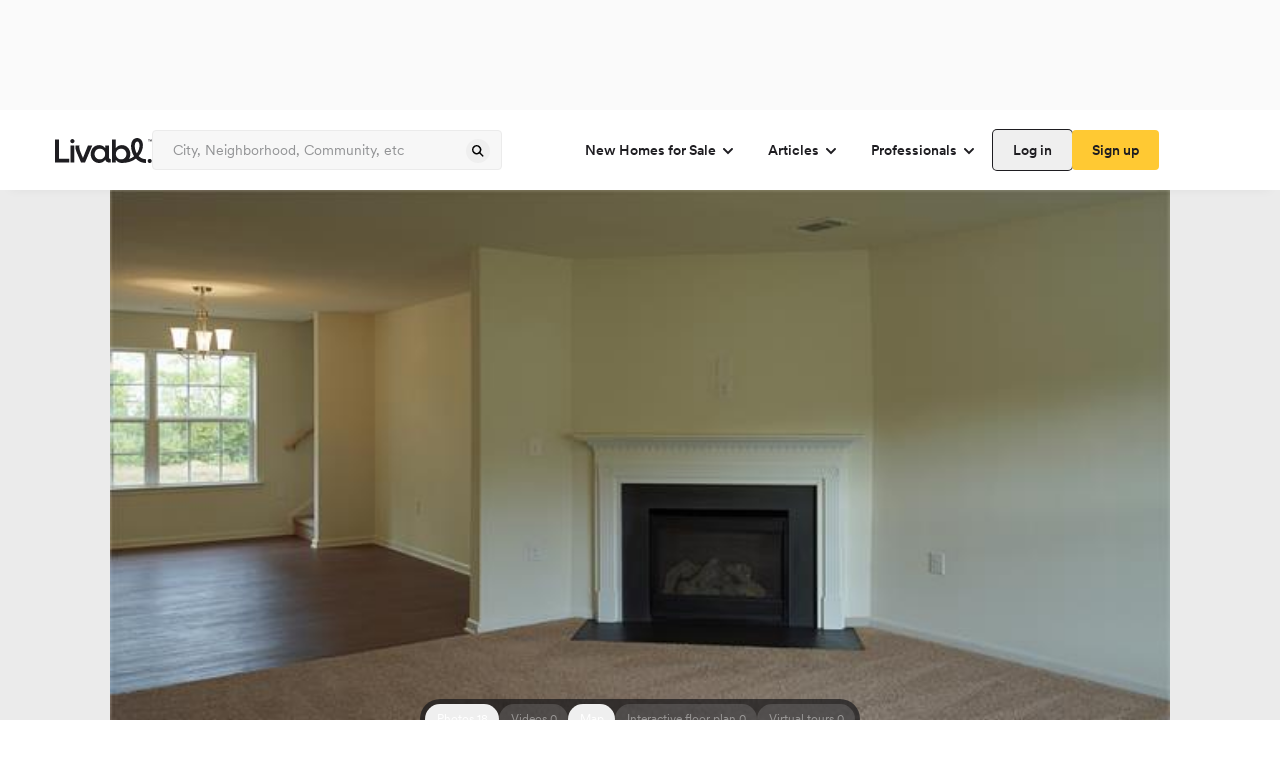

--- FILE ---
content_type: text/html; charset=utf-8
request_url: https://www.livabl.com/charlotte-nc/trinity-at-northlake/house-plan--brandon
body_size: 47110
content:
<!DOCTYPE html><html lang="en"><head><meta charSet="utf-8"/><meta name="viewport" content="width=device-width, initial-scale=1, maximum-scale=1, user-scalable=no"/><link rel="preload" href="https://prodlisting.livabl.com/1.0.88/_next/static/media/c7e95f883074742b-s.p.woff2" as="font" crossorigin="" type="font/woff2"/><link rel="preload" as="image" href="https://prodlisting.livabl.com/imageFloorPlans/Large/2018_04_25_07_52_42_3-livingroom.jpg" fetchPriority="high"/><link rel="stylesheet" href="https://prodlisting.livabl.com/1.0.88/_next/static/css/bcec41076c6efd96.css" data-precedence="next"/><link rel="stylesheet" href="https://prodlisting.livabl.com/1.0.88/_next/static/css/cd9dfc1db813f5c9.css" data-precedence="next"/><link rel="stylesheet" href="https://prodlisting.livabl.com/1.0.88/_next/static/css/89c1d49667c6eb20.css" data-precedence="next"/><link rel="preload" as="script" fetchPriority="low" href="https://prodlisting.livabl.com/1.0.88/_next/static/chunks/webpack-2c998c77c760bda5.js"/><script src="https://prodlisting.livabl.com/1.0.88/_next/static/chunks/fd9d1056-2133679acd3da70b.js" async=""></script><script src="https://prodlisting.livabl.com/1.0.88/_next/static/chunks/23-a9da860cf4c5f9bd.js" async=""></script><script src="https://prodlisting.livabl.com/1.0.88/_next/static/chunks/main-app-f9a1d4e8e65f8b84.js" async=""></script><script src="https://prodlisting.livabl.com/1.0.88/_next/static/chunks/966-26ce0b7588b29374.js" async=""></script><script src="https://prodlisting.livabl.com/1.0.88/_next/static/chunks/app/layout-83844cd8d2855412.js" async=""></script><script src="https://prodlisting.livabl.com/1.0.88/_next/static/chunks/038a218a-926dcf83eb622513.js" async=""></script><script src="https://prodlisting.livabl.com/1.0.88/_next/static/chunks/5bac1f5a-d3549757c1f11774.js" async=""></script><script src="https://prodlisting.livabl.com/1.0.88/_next/static/chunks/4e6af11a-16b5668ca1330baa.js" async=""></script><script src="https://prodlisting.livabl.com/1.0.88/_next/static/chunks/445-a72c2200ae07f30f.js" async=""></script><script src="https://prodlisting.livabl.com/1.0.88/_next/static/chunks/370-d22402a45148423c.js" async=""></script><script src="https://prodlisting.livabl.com/1.0.88/_next/static/chunks/309-fcafb3a97d9f7cc6.js" async=""></script><script src="https://prodlisting.livabl.com/1.0.88/_next/static/chunks/176-98eb422b10846955.js" async=""></script><script src="https://prodlisting.livabl.com/1.0.88/_next/static/chunks/337-4f8003d49721b008.js" async=""></script><script src="https://prodlisting.livabl.com/1.0.88/_next/static/chunks/app/(root)/(routes)/%5BcommunityLocation%5D/%5BcommunityName%5D/layout-5a6fb84a61861715.js" async=""></script><script src="https://prodlisting.livabl.com/1.0.88/_next/static/chunks/360-a9d7e174b830b5c3.js" async=""></script><script src="https://prodlisting.livabl.com/1.0.88/_next/static/chunks/app/(root)/(routes)/%5BcommunityLocation%5D/%5BcommunityName%5D/error-be71dd8c81ea0a33.js" async=""></script><script src="https://prodlisting.livabl.com/1.0.88/_next/static/chunks/162-e5a992159fe017bb.js" async=""></script><script src="https://prodlisting.livabl.com/1.0.88/_next/static/chunks/125-7ffc101b2822cf4d.js" async=""></script><script src="https://prodlisting.livabl.com/1.0.88/_next/static/chunks/app/(root)/(routes)/%5BcommunityLocation%5D/%5BcommunityName%5D/%5BplanAndUnit%5D/layout-9ba414112e9a1136.js" async=""></script><script src="https://prodlisting.livabl.com/1.0.88/_next/static/chunks/366-f73866d5716d1142.js" async=""></script><script src="https://prodlisting.livabl.com/1.0.88/_next/static/chunks/app/(root)/(routes)/%5BcommunityLocation%5D/%5BcommunityName%5D/%5BplanAndUnit%5D/page-28008ca63fd68bcd.js" async=""></script><link rel="preload" href="https://www.googletagmanager.com/gtm.js?id=GTM-NHXNK3K" as="script"/><link rel="preconnect" href="https://prodlisting.livabl.com/"/><title>Trinity at Northlake - Brandon Plan, Charlotte NC | Livabl</title><meta name="description" content="Brandon is a 3 bedroom, 3 bathroom, From 1,564 sqft new single family home floor plan at Trinity at Northlake located in Charlotte, NC. View pricing, floor plans, photos and more."/><link rel="canonical" href="https://www.livabl.com/charlotte-nc/trinity-at-northlake/house-plan--brandon"/><meta name="next-size-adjust"/><script>(self.__next_s=self.__next_s||[]).push([0,{"children":"\n  window.dataLayer = window.dataLayer || [];\n  window.dataLayer.push({'gtm.start': new Date().getTime(), event: 'gtm.js'});\n","id":"gtm-dataLayer-init"}])</script><script src="https://prodlisting.livabl.com/1.0.88/_next/static/chunks/polyfills-78c92fac7aa8fdd8.js" noModule=""></script></head><body class="font-sans __variable_421492 __variable_3e4d78"><div class="flex w-screen bg-gray-400 justify-center"><div class="button-ad-desktop-one w-[320px] h-[50px] md:w-[728px] md:!h-[90px] self-center my-2.5" id="div-third-party-native-ad-header"></div></div><div class="items-center text-grey-1000 flex flex-col bg-white max-w-[1440px] content-center mx-auto"><div><div class="w-screen max-w-full"><nav class="shadow-bottom h-20 w-full bg-white p-5 z-10 lg:relative"><div class="flex lg:justify-between items-center h-full lg:w-desktop mx-auto sm:justify-between"><div id="logo" class="flex lg:flex-row items-center gap-5"><div><a aria-label="view homepage" href="/"><img alt="Livabl Logo" loading="lazy" width="97" height="25" decoding="async" data-nimg="1" style="color:transparent" src="https://d1hsh3wswahchu.cloudfront.net/logos/header_logo.svg"/></a></div><div class="relative w-[350px] text-gray-900 border-gray-700 sm:hidden md:hidden lg:block "><div class="relative w-[350px] text-gray-900 border-gray-700 sm:hidden md:hidden lg:block "><input type="text" class="flex py-[13px] ring-offset-background file:border-0 file:bg-transparent file:text-sm file:font-medium focus-visible:outline-none focus-visible:ring-1 focus-visible:ring-gray-900 disabled:cursor-not-allowed h-10 px-5 pr-10 w-full rounded border-[1px] border-gray-600 bg-gray-500 placeholder:text-gray-800 font-sans hover:border-[1px] hover:border-gray-700 text-gray-1000 text-[14px] leading-[18px] disabled:bg-gray-600 disabled:text-gray-800 disabled:hover:border-[1px] disabled:border-gray-600 focus:hover:border-[1px] focus:hover:border-gray-600" placeholder="City, Neighborhood, Community, etc" aria-label="Enter community, location or company" name="search" value=""/><button class="font-circular inline-flex items-center justify-center text-sm font-medium ring-offset-background transition-colors focus-visible:outline-none focus-visible:ring-0 focus-visible:ring-ring focus-visible:ring-offset-0 disabled:pointer-events-none disabled:opacity-50 hover:border-gray-700 leading-[24px] h-[24px] w-[24px] rounded-full p-0 absolute right-[12px] top-[9px] hover:border-0" type="submit" aria-label="spinner"><div class="block"><svg xmlns="http://www.w3.org/2000/svg" width="16" height="16" fill="gray-900"><path fill="gray-900" fill-rule="evenodd" d="M10.429 9.419a4.74 4.74 0 0 0-.502-6.043 4.606 4.606 0 0 0-6.567 0 4.735 4.735 0 0 0 0 6.642 4.606 4.606 0 0 0 5.974.508l2.882 2.914a.778.778 0 1 0 1.107-1.094zM8.833 4.483a3.157 3.157 0 0 1 0 4.428 3.07 3.07 0 0 1-4.378 0 3.157 3.157 0 0 1 0-4.428 3.07 3.07 0 0 1 4.378 0" clip-rule="evenodd"></path></svg></div><div class="hidden"><div class="animate-spin"><svg width="24" height="24" viewBox="0 0 24 24" fill="none" xmlns="http://www.w3.org/2000/svg"><path opacity="0.5" d="M5.76013 17.0391C5.16 17.0391 4.65002 17.2491 4.22998 17.669C3.8101 18.0894 3.60001 18.5993 3.60001 19.1994C3.60001 19.7996 3.80995 20.3095 4.22998 20.7298C4.65018 21.1498 5.16016 21.3598 5.76013 21.3598C6.35018 21.3598 6.85759 21.1498 7.28267 20.7298C7.70759 20.31 7.92005 19.7996 7.92005 19.1994C7.92005 18.5993 7.70764 18.0898 7.28267 17.669C6.85754 17.2494 6.35018 17.0391 5.76013 17.0391Z" fill="#1E1D21"></path><path opacity="0.6" d="M5.28045 12.4806C5.28045 11.8206 5.04555 11.2558 4.5755 10.7854C4.1055 10.3154 3.54041 10.0804 2.88043 10.0804C2.2204 10.0804 1.65542 10.3154 1.18536 10.7854C0.715416 11.2554 0.480469 11.8204 0.480469 12.4806C0.480469 13.1405 0.715364 13.7052 1.18536 14.1754C1.65542 14.6455 2.2204 14.8805 2.88043 14.8805C3.54041 14.8805 4.1055 14.6455 4.5755 14.1754C5.04555 13.7055 5.28045 13.1405 5.28045 12.4806Z" fill="#1E1D21"></path><path opacity="0.1" d="M19.2002 6.96114C19.5299 6.96114 19.8129 6.84346 20.0476 6.60856C20.2826 6.37346 20.4003 6.09086 20.4003 5.76092C20.4003 5.43083 20.2826 5.14844 20.0476 4.91349C19.8127 4.67839 19.5299 4.56091 19.2002 4.56091C18.8701 4.56091 18.5874 4.6786 18.3524 4.91349C18.1176 5.14849 18.0001 5.43083 18.0001 5.76092C18.0001 6.09102 18.1176 6.37346 18.3524 6.60856C18.5874 6.84367 18.8701 6.96114 19.2002 6.96114Z" fill="#1E1D21"></path><path opacity="0.7" d="M5.76193 3.11951C5.03182 3.11951 4.40935 3.37705 3.89433 3.89197C3.37925 4.40689 3.12187 5.0294 3.12187 5.75936C3.12187 6.48958 3.37925 7.11183 3.89433 7.62696C4.40951 8.14204 5.03198 8.39952 5.76193 8.39952C6.49189 8.39952 7.1144 8.14188 7.62932 7.62696C8.14424 7.11183 8.40178 6.48942 8.40178 5.75936C8.40178 5.0294 8.14424 4.40689 7.62932 3.89197C7.1144 3.37705 6.49189 3.11951 5.76193 3.11951Z" fill="#1E1D21"></path><path opacity="0.2" d="M23.1009 11.4589C22.821 11.1789 22.481 11.0391 22.0811 11.0391C21.6809 11.0391 21.3409 11.1789 21.061 11.4589C20.7813 11.739 20.6414 12.079 20.6414 12.4793C20.6414 12.8791 20.7813 13.2196 21.061 13.499C21.3411 13.7792 21.6809 13.919 22.0811 13.919C22.481 13.919 22.8212 13.7792 23.1009 13.499C23.381 13.2193 23.5207 12.8791 23.5207 12.4793C23.5207 12.0793 23.3812 11.7391 23.1009 11.4589Z" fill="#1E1D21"></path><path opacity="0.3" d="M19.1997 17.5195C18.7394 17.5195 18.3444 17.6844 18.0143 18.0145C17.6846 18.3442 17.5195 18.7394 17.5195 19.1997C17.5195 19.6596 17.6846 20.0548 18.0143 20.3849C18.3444 20.715 18.7394 20.8797 19.1997 20.8797C19.6596 20.8797 20.0546 20.7146 20.3847 20.3849C20.7147 20.0548 20.8797 19.6598 20.8797 19.1997C20.8797 18.7394 20.7147 18.3446 20.3847 18.0145C20.0546 17.6843 19.6596 17.5195 19.1997 17.5195Z" fill="#1E1D21"></path><path opacity="0.4" d="M12.4811 20.1586C11.9511 20.1586 11.4986 20.3464 11.1234 20.7215C10.7485 21.0966 10.5609 21.5489 10.5609 22.0789C10.5609 22.609 10.7483 23.0613 11.1234 23.4363C11.4986 23.8114 11.9509 23.9991 12.4811 23.9991C13.0112 23.9991 13.4635 23.8114 13.8386 23.4363C14.2137 23.0613 14.4012 22.609 14.4012 22.0789C14.4012 21.5489 14.2137 21.0966 13.8386 20.7215C13.4635 20.3464 13.0112 20.1586 12.4811 20.1586Z" fill="#1E1D21"></path><path d="M12.4802 0C11.6804 0 11.0001 0.279867 10.44 0.839864C9.88011 1.39991 9.60014 2.08006 9.60014 2.88C9.60014 3.67999 9.88001 4.35982 10.44 4.91992C11.0001 5.47981 11.6802 5.75984 12.4802 5.75984C13.2805 5.75984 13.9603 5.47997 14.5202 4.91992C15.08 4.36008 15.36 3.67999 15.36 2.88C15.36 2.08012 15.08 1.40012 14.5202 0.839864C13.9603 0.280025 13.2805 0 12.4802 0Z" fill="#1E1D21"></path></svg></div></div></button></div></div></div><nav class="lg:flex md:hidden flex-row sm:hidden gap-2 font-medium items-center text-base"><nav aria-label="Main" data-orientation="horizontal" dir="ltr"><div style="position:relative"><ul data-orientation="horizontal" class="flex" dir="ltr"><li><button id="radix-:R1bf7rrrpja:-trigger-radix-:Rdbf7rrrpja:" data-state="closed" aria-expanded="false" aria-controls="radix-:R1bf7rrrpja:-content-radix-:Rdbf7rrrpja:" class="group inline-flex h-10 w-max items-center justify-center rounded-md bg-background px-4 py-2 text-sm font-medium transition-colors focus:outline-none disabled:pointer-events-none disabled:opacity-50 group font-circular" data-radix-collection-item="">New Homes for Sale<!-- --> <svg xmlns="http://www.w3.org/2000/svg" width="16" height="16" fill="none" class="relative top-[1px] ml-1  transition duration-250 group-data-[state=open]:rotate-180" aria-hidden="true"><path stroke="#1E1D21" stroke-linecap="round" stroke-width="2" d="m4 6 4 4 4-4"></path></svg></button></li><li><button id="radix-:R1bf7rrrpja:-trigger-radix-:Rlbf7rrrpja:" data-state="closed" aria-expanded="false" aria-controls="radix-:R1bf7rrrpja:-content-radix-:Rlbf7rrrpja:" class="group inline-flex h-10 w-max items-center justify-center rounded-md bg-background px-4 py-2 text-sm font-medium transition-colors focus:outline-none disabled:pointer-events-none disabled:opacity-50 group font-circular" data-radix-collection-item="">Articles<!-- --> <svg xmlns="http://www.w3.org/2000/svg" width="16" height="16" fill="none" class="relative top-[1px] ml-1  transition duration-250 group-data-[state=open]:rotate-180" aria-hidden="true"><path stroke="#1E1D21" stroke-linecap="round" stroke-width="2" d="m4 6 4 4 4-4"></path></svg></button></li><li><button id="radix-:R1bf7rrrpja:-trigger-radix-:Rtbf7rrrpja:" data-state="closed" aria-expanded="false" aria-controls="radix-:R1bf7rrrpja:-content-radix-:Rtbf7rrrpja:" class="group inline-flex h-10 w-max items-center justify-center rounded-md bg-background px-4 py-2 text-sm font-medium transition-colors focus:outline-none disabled:pointer-events-none disabled:opacity-50 group font-circular" data-radix-collection-item="">Professionals<!-- --> <svg xmlns="http://www.w3.org/2000/svg" width="16" height="16" fill="none" class="relative top-[1px] ml-1  transition duration-250 group-data-[state=open]:rotate-180" aria-hidden="true"><path stroke="#1E1D21" stroke-linecap="round" stroke-width="2" d="m4 6 4 4 4-4"></path></svg></button></li></ul></div></nav><div class="flex gap-3"><button class="relative inline-flex items-center justify-center ring-offset-background focus-visible:outline-none focus-visible:ring-0 focus-visible:ring-ring focus-visible:ring-offset-0 disabled:pointer-events-none disabled:opacity-50 hover:border-gray-700 font-circular rounded text-sm leading-6 font-medium text-grey-1000 active:bg-gray-500 shadow-[0_0_0_1px_rgba(30,29,33)] hover:shadow-[0_0_0_2px_rgba(30,29,33)] active:shadow-[0_0_0_1px_rgba(30,29,33)] transition-shadow duration-200 ease-in-out p-2 h-10 px-[20px] py-[8px]" aria-label="spinner"><div class="block">Log in</div><div class="hidden"><div class="animate-spin"><svg width="24" height="24" viewBox="0 0 24 24" fill="none" xmlns="http://www.w3.org/2000/svg"><path opacity="0.5" d="M5.76013 17.0391C5.16 17.0391 4.65002 17.2491 4.22998 17.669C3.8101 18.0894 3.60001 18.5993 3.60001 19.1994C3.60001 19.7996 3.80995 20.3095 4.22998 20.7298C4.65018 21.1498 5.16016 21.3598 5.76013 21.3598C6.35018 21.3598 6.85759 21.1498 7.28267 20.7298C7.70759 20.31 7.92005 19.7996 7.92005 19.1994C7.92005 18.5993 7.70764 18.0898 7.28267 17.669C6.85754 17.2494 6.35018 17.0391 5.76013 17.0391Z" fill="#1E1D21"></path><path opacity="0.6" d="M5.28045 12.4806C5.28045 11.8206 5.04555 11.2558 4.5755 10.7854C4.1055 10.3154 3.54041 10.0804 2.88043 10.0804C2.2204 10.0804 1.65542 10.3154 1.18536 10.7854C0.715416 11.2554 0.480469 11.8204 0.480469 12.4806C0.480469 13.1405 0.715364 13.7052 1.18536 14.1754C1.65542 14.6455 2.2204 14.8805 2.88043 14.8805C3.54041 14.8805 4.1055 14.6455 4.5755 14.1754C5.04555 13.7055 5.28045 13.1405 5.28045 12.4806Z" fill="#1E1D21"></path><path opacity="0.1" d="M19.2002 6.96114C19.5299 6.96114 19.8129 6.84346 20.0476 6.60856C20.2826 6.37346 20.4003 6.09086 20.4003 5.76092C20.4003 5.43083 20.2826 5.14844 20.0476 4.91349C19.8127 4.67839 19.5299 4.56091 19.2002 4.56091C18.8701 4.56091 18.5874 4.6786 18.3524 4.91349C18.1176 5.14849 18.0001 5.43083 18.0001 5.76092C18.0001 6.09102 18.1176 6.37346 18.3524 6.60856C18.5874 6.84367 18.8701 6.96114 19.2002 6.96114Z" fill="#1E1D21"></path><path opacity="0.7" d="M5.76193 3.11951C5.03182 3.11951 4.40935 3.37705 3.89433 3.89197C3.37925 4.40689 3.12187 5.0294 3.12187 5.75936C3.12187 6.48958 3.37925 7.11183 3.89433 7.62696C4.40951 8.14204 5.03198 8.39952 5.76193 8.39952C6.49189 8.39952 7.1144 8.14188 7.62932 7.62696C8.14424 7.11183 8.40178 6.48942 8.40178 5.75936C8.40178 5.0294 8.14424 4.40689 7.62932 3.89197C7.1144 3.37705 6.49189 3.11951 5.76193 3.11951Z" fill="#1E1D21"></path><path opacity="0.2" d="M23.1009 11.4589C22.821 11.1789 22.481 11.0391 22.0811 11.0391C21.6809 11.0391 21.3409 11.1789 21.061 11.4589C20.7813 11.739 20.6414 12.079 20.6414 12.4793C20.6414 12.8791 20.7813 13.2196 21.061 13.499C21.3411 13.7792 21.6809 13.919 22.0811 13.919C22.481 13.919 22.8212 13.7792 23.1009 13.499C23.381 13.2193 23.5207 12.8791 23.5207 12.4793C23.5207 12.0793 23.3812 11.7391 23.1009 11.4589Z" fill="#1E1D21"></path><path opacity="0.3" d="M19.1997 17.5195C18.7394 17.5195 18.3444 17.6844 18.0143 18.0145C17.6846 18.3442 17.5195 18.7394 17.5195 19.1997C17.5195 19.6596 17.6846 20.0548 18.0143 20.3849C18.3444 20.715 18.7394 20.8797 19.1997 20.8797C19.6596 20.8797 20.0546 20.7146 20.3847 20.3849C20.7147 20.0548 20.8797 19.6598 20.8797 19.1997C20.8797 18.7394 20.7147 18.3446 20.3847 18.0145C20.0546 17.6843 19.6596 17.5195 19.1997 17.5195Z" fill="#1E1D21"></path><path opacity="0.4" d="M12.4811 20.1586C11.9511 20.1586 11.4986 20.3464 11.1234 20.7215C10.7485 21.0966 10.5609 21.5489 10.5609 22.0789C10.5609 22.609 10.7483 23.0613 11.1234 23.4363C11.4986 23.8114 11.9509 23.9991 12.4811 23.9991C13.0112 23.9991 13.4635 23.8114 13.8386 23.4363C14.2137 23.0613 14.4012 22.609 14.4012 22.0789C14.4012 21.5489 14.2137 21.0966 13.8386 20.7215C13.4635 20.3464 13.0112 20.1586 12.4811 20.1586Z" fill="#1E1D21"></path><path d="M12.4802 0C11.6804 0 11.0001 0.279867 10.44 0.839864C9.88011 1.39991 9.60014 2.08006 9.60014 2.88C9.60014 3.67999 9.88001 4.35982 10.44 4.91992C11.0001 5.47981 11.6802 5.75984 12.4802 5.75984C13.2805 5.75984 13.9603 5.47997 14.5202 4.91992C15.08 4.36008 15.36 3.67999 15.36 2.88C15.36 2.08012 15.08 1.40012 14.5202 0.839864C13.9603 0.280025 13.2805 0 12.4802 0Z" fill="#1E1D21"></path></svg></div></div></button><button class="relative font-circular inline-flex items-center justify-center ring-offset-background focus-visible:outline-none focus-visible:ring-0 focus-visible:ring-ring focus-visible:ring-offset-0 disabled:pointer-events-none disabled:opacity-50 hover:border-gray-700 bg-yellow-800 font-medium border-none rounded hover:bg-yellow-900 active:bg-yellow-1000 transition-all duration-200 ease-in-out text-sm leading-6 text-grey-1000 hover:border-[1px] disabled:bg-gray-600 h-10 px-[20px] py-[8px]" aria-label="spinner"><div class="block">Sign up</div><div class="hidden"><div class="animate-spin"><svg width="24" height="24" viewBox="0 0 24 24" fill="none" xmlns="http://www.w3.org/2000/svg"><path opacity="0.5" d="M5.76013 17.0391C5.16 17.0391 4.65002 17.2491 4.22998 17.669C3.8101 18.0894 3.60001 18.5993 3.60001 19.1994C3.60001 19.7996 3.80995 20.3095 4.22998 20.7298C4.65018 21.1498 5.16016 21.3598 5.76013 21.3598C6.35018 21.3598 6.85759 21.1498 7.28267 20.7298C7.70759 20.31 7.92005 19.7996 7.92005 19.1994C7.92005 18.5993 7.70764 18.0898 7.28267 17.669C6.85754 17.2494 6.35018 17.0391 5.76013 17.0391Z" fill="#1E1D21"></path><path opacity="0.6" d="M5.28045 12.4806C5.28045 11.8206 5.04555 11.2558 4.5755 10.7854C4.1055 10.3154 3.54041 10.0804 2.88043 10.0804C2.2204 10.0804 1.65542 10.3154 1.18536 10.7854C0.715416 11.2554 0.480469 11.8204 0.480469 12.4806C0.480469 13.1405 0.715364 13.7052 1.18536 14.1754C1.65542 14.6455 2.2204 14.8805 2.88043 14.8805C3.54041 14.8805 4.1055 14.6455 4.5755 14.1754C5.04555 13.7055 5.28045 13.1405 5.28045 12.4806Z" fill="#1E1D21"></path><path opacity="0.1" d="M19.2002 6.96114C19.5299 6.96114 19.8129 6.84346 20.0476 6.60856C20.2826 6.37346 20.4003 6.09086 20.4003 5.76092C20.4003 5.43083 20.2826 5.14844 20.0476 4.91349C19.8127 4.67839 19.5299 4.56091 19.2002 4.56091C18.8701 4.56091 18.5874 4.6786 18.3524 4.91349C18.1176 5.14849 18.0001 5.43083 18.0001 5.76092C18.0001 6.09102 18.1176 6.37346 18.3524 6.60856C18.5874 6.84367 18.8701 6.96114 19.2002 6.96114Z" fill="#1E1D21"></path><path opacity="0.7" d="M5.76193 3.11951C5.03182 3.11951 4.40935 3.37705 3.89433 3.89197C3.37925 4.40689 3.12187 5.0294 3.12187 5.75936C3.12187 6.48958 3.37925 7.11183 3.89433 7.62696C4.40951 8.14204 5.03198 8.39952 5.76193 8.39952C6.49189 8.39952 7.1144 8.14188 7.62932 7.62696C8.14424 7.11183 8.40178 6.48942 8.40178 5.75936C8.40178 5.0294 8.14424 4.40689 7.62932 3.89197C7.1144 3.37705 6.49189 3.11951 5.76193 3.11951Z" fill="#1E1D21"></path><path opacity="0.2" d="M23.1009 11.4589C22.821 11.1789 22.481 11.0391 22.0811 11.0391C21.6809 11.0391 21.3409 11.1789 21.061 11.4589C20.7813 11.739 20.6414 12.079 20.6414 12.4793C20.6414 12.8791 20.7813 13.2196 21.061 13.499C21.3411 13.7792 21.6809 13.919 22.0811 13.919C22.481 13.919 22.8212 13.7792 23.1009 13.499C23.381 13.2193 23.5207 12.8791 23.5207 12.4793C23.5207 12.0793 23.3812 11.7391 23.1009 11.4589Z" fill="#1E1D21"></path><path opacity="0.3" d="M19.1997 17.5195C18.7394 17.5195 18.3444 17.6844 18.0143 18.0145C17.6846 18.3442 17.5195 18.7394 17.5195 19.1997C17.5195 19.6596 17.6846 20.0548 18.0143 20.3849C18.3444 20.715 18.7394 20.8797 19.1997 20.8797C19.6596 20.8797 20.0546 20.7146 20.3847 20.3849C20.7147 20.0548 20.8797 19.6598 20.8797 19.1997C20.8797 18.7394 20.7147 18.3446 20.3847 18.0145C20.0546 17.6843 19.6596 17.5195 19.1997 17.5195Z" fill="#1E1D21"></path><path opacity="0.4" d="M12.4811 20.1586C11.9511 20.1586 11.4986 20.3464 11.1234 20.7215C10.7485 21.0966 10.5609 21.5489 10.5609 22.0789C10.5609 22.609 10.7483 23.0613 11.1234 23.4363C11.4986 23.8114 11.9509 23.9991 12.4811 23.9991C13.0112 23.9991 13.4635 23.8114 13.8386 23.4363C14.2137 23.0613 14.4012 22.609 14.4012 22.0789C14.4012 21.5489 14.2137 21.0966 13.8386 20.7215C13.4635 20.3464 13.0112 20.1586 12.4811 20.1586Z" fill="#1E1D21"></path><path d="M12.4802 0C11.6804 0 11.0001 0.279867 10.44 0.839864C9.88011 1.39991 9.60014 2.08006 9.60014 2.88C9.60014 3.67999 9.88001 4.35982 10.44 4.91992C11.0001 5.47981 11.6802 5.75984 12.4802 5.75984C13.2805 5.75984 13.9603 5.47997 14.5202 4.91992C15.08 4.36008 15.36 3.67999 15.36 2.88C15.36 2.08012 15.08 1.40012 14.5202 0.839864C13.9603 0.280025 13.2805 0 12.4802 0Z" fill="#1E1D21"></path></svg></div></div></button></div></nav><div class="flex flex-row gap-3"><div class="lg:hidden md:hidden sm:block "><button class="relative font-circular ring-offset-background transition-colors focus-visible:outline-none focus-visible:ring-0 focus-visible:ring-ring focus-visible:ring-offset-0 disabled:pointer-events-none disabled:opacity-50 font-medium text-sm h-12 w-12 rounded-full border-[1px] border-gray-600 bg-white flex justify-center items-center p-0 hover:border-gray-700 focus:active:bg-gray-500" aria-label="spinner"><div class="block"><svg xmlns="http://www.w3.org/2000/svg" width="20" height="20" fill="none" class="text-base"><path fill="#1E1D21" fill-rule="evenodd" d="M12.429 11.42a4.74 4.74 0 0 0-.502-6.044 4.606 4.606 0 0 0-6.567 0 4.735 4.735 0 0 0 0 6.643 4.605 4.605 0 0 0 5.974.508l2.882 2.914a.778.778 0 0 0 1.107-1.095zm-1.597-4.936a3.157 3.157 0 0 1 0 4.428 3.07 3.07 0 0 1-4.377 0 3.157 3.157 0 0 1 0-4.428 3.07 3.07 0 0 1 4.377 0" clip-rule="evenodd"></path></svg></div><div class="hidden"><div class="animate-spin"><svg width="24" height="24" viewBox="0 0 24 24" fill="none" xmlns="http://www.w3.org/2000/svg"><path opacity="0.5" d="M5.76013 17.0391C5.16 17.0391 4.65002 17.2491 4.22998 17.669C3.8101 18.0894 3.60001 18.5993 3.60001 19.1994C3.60001 19.7996 3.80995 20.3095 4.22998 20.7298C4.65018 21.1498 5.16016 21.3598 5.76013 21.3598C6.35018 21.3598 6.85759 21.1498 7.28267 20.7298C7.70759 20.31 7.92005 19.7996 7.92005 19.1994C7.92005 18.5993 7.70764 18.0898 7.28267 17.669C6.85754 17.2494 6.35018 17.0391 5.76013 17.0391Z" fill="#1E1D21"></path><path opacity="0.6" d="M5.28045 12.4806C5.28045 11.8206 5.04555 11.2558 4.5755 10.7854C4.1055 10.3154 3.54041 10.0804 2.88043 10.0804C2.2204 10.0804 1.65542 10.3154 1.18536 10.7854C0.715416 11.2554 0.480469 11.8204 0.480469 12.4806C0.480469 13.1405 0.715364 13.7052 1.18536 14.1754C1.65542 14.6455 2.2204 14.8805 2.88043 14.8805C3.54041 14.8805 4.1055 14.6455 4.5755 14.1754C5.04555 13.7055 5.28045 13.1405 5.28045 12.4806Z" fill="#1E1D21"></path><path opacity="0.1" d="M19.2002 6.96114C19.5299 6.96114 19.8129 6.84346 20.0476 6.60856C20.2826 6.37346 20.4003 6.09086 20.4003 5.76092C20.4003 5.43083 20.2826 5.14844 20.0476 4.91349C19.8127 4.67839 19.5299 4.56091 19.2002 4.56091C18.8701 4.56091 18.5874 4.6786 18.3524 4.91349C18.1176 5.14849 18.0001 5.43083 18.0001 5.76092C18.0001 6.09102 18.1176 6.37346 18.3524 6.60856C18.5874 6.84367 18.8701 6.96114 19.2002 6.96114Z" fill="#1E1D21"></path><path opacity="0.7" d="M5.76193 3.11951C5.03182 3.11951 4.40935 3.37705 3.89433 3.89197C3.37925 4.40689 3.12187 5.0294 3.12187 5.75936C3.12187 6.48958 3.37925 7.11183 3.89433 7.62696C4.40951 8.14204 5.03198 8.39952 5.76193 8.39952C6.49189 8.39952 7.1144 8.14188 7.62932 7.62696C8.14424 7.11183 8.40178 6.48942 8.40178 5.75936C8.40178 5.0294 8.14424 4.40689 7.62932 3.89197C7.1144 3.37705 6.49189 3.11951 5.76193 3.11951Z" fill="#1E1D21"></path><path opacity="0.2" d="M23.1009 11.4589C22.821 11.1789 22.481 11.0391 22.0811 11.0391C21.6809 11.0391 21.3409 11.1789 21.061 11.4589C20.7813 11.739 20.6414 12.079 20.6414 12.4793C20.6414 12.8791 20.7813 13.2196 21.061 13.499C21.3411 13.7792 21.6809 13.919 22.0811 13.919C22.481 13.919 22.8212 13.7792 23.1009 13.499C23.381 13.2193 23.5207 12.8791 23.5207 12.4793C23.5207 12.0793 23.3812 11.7391 23.1009 11.4589Z" fill="#1E1D21"></path><path opacity="0.3" d="M19.1997 17.5195C18.7394 17.5195 18.3444 17.6844 18.0143 18.0145C17.6846 18.3442 17.5195 18.7394 17.5195 19.1997C17.5195 19.6596 17.6846 20.0548 18.0143 20.3849C18.3444 20.715 18.7394 20.8797 19.1997 20.8797C19.6596 20.8797 20.0546 20.7146 20.3847 20.3849C20.7147 20.0548 20.8797 19.6598 20.8797 19.1997C20.8797 18.7394 20.7147 18.3446 20.3847 18.0145C20.0546 17.6843 19.6596 17.5195 19.1997 17.5195Z" fill="#1E1D21"></path><path opacity="0.4" d="M12.4811 20.1586C11.9511 20.1586 11.4986 20.3464 11.1234 20.7215C10.7485 21.0966 10.5609 21.5489 10.5609 22.0789C10.5609 22.609 10.7483 23.0613 11.1234 23.4363C11.4986 23.8114 11.9509 23.9991 12.4811 23.9991C13.0112 23.9991 13.4635 23.8114 13.8386 23.4363C14.2137 23.0613 14.4012 22.609 14.4012 22.0789C14.4012 21.5489 14.2137 21.0966 13.8386 20.7215C13.4635 20.3464 13.0112 20.1586 12.4811 20.1586Z" fill="#1E1D21"></path><path d="M12.4802 0C11.6804 0 11.0001 0.279867 10.44 0.839864C9.88011 1.39991 9.60014 2.08006 9.60014 2.88C9.60014 3.67999 9.88001 4.35982 10.44 4.91992C11.0001 5.47981 11.6802 5.75984 12.4802 5.75984C13.2805 5.75984 13.9603 5.47997 14.5202 4.91992C15.08 4.36008 15.36 3.67999 15.36 2.88C15.36 2.08012 15.08 1.40012 14.5202 0.839864C13.9603 0.280025 13.2805 0 12.4802 0Z" fill="#1E1D21"></path></svg></div></div></button></div><div class="lg:hidden md:block sm:hidden "><button class="relative font-circular ring-offset-background transition-colors focus-visible:outline-none focus-visible:ring-0 focus-visible:ring-ring focus-visible:ring-offset-0 disabled:pointer-events-none disabled:opacity-50 font-medium text-sm h-12 w-12 rounded-full border-[1px] border-gray-600 bg-white flex justify-center items-center p-0 hover:border-gray-700 focus:active:bg-gray-500" aria-label="spinner"><div class="block"><svg xmlns="http://www.w3.org/2000/svg" width="20" height="20" fill="none" class="text-base"><path fill="#1E1D21" fill-rule="evenodd" d="M12.429 11.42a4.74 4.74 0 0 0-.502-6.044 4.606 4.606 0 0 0-6.567 0 4.735 4.735 0 0 0 0 6.643 4.605 4.605 0 0 0 5.974.508l2.882 2.914a.778.778 0 0 0 1.107-1.095zm-1.597-4.936a3.157 3.157 0 0 1 0 4.428 3.07 3.07 0 0 1-4.377 0 3.157 3.157 0 0 1 0-4.428 3.07 3.07 0 0 1 4.377 0" clip-rule="evenodd"></path></svg></div><div class="hidden"><div class="animate-spin"><svg width="24" height="24" viewBox="0 0 24 24" fill="none" xmlns="http://www.w3.org/2000/svg"><path opacity="0.5" d="M5.76013 17.0391C5.16 17.0391 4.65002 17.2491 4.22998 17.669C3.8101 18.0894 3.60001 18.5993 3.60001 19.1994C3.60001 19.7996 3.80995 20.3095 4.22998 20.7298C4.65018 21.1498 5.16016 21.3598 5.76013 21.3598C6.35018 21.3598 6.85759 21.1498 7.28267 20.7298C7.70759 20.31 7.92005 19.7996 7.92005 19.1994C7.92005 18.5993 7.70764 18.0898 7.28267 17.669C6.85754 17.2494 6.35018 17.0391 5.76013 17.0391Z" fill="#1E1D21"></path><path opacity="0.6" d="M5.28045 12.4806C5.28045 11.8206 5.04555 11.2558 4.5755 10.7854C4.1055 10.3154 3.54041 10.0804 2.88043 10.0804C2.2204 10.0804 1.65542 10.3154 1.18536 10.7854C0.715416 11.2554 0.480469 11.8204 0.480469 12.4806C0.480469 13.1405 0.715364 13.7052 1.18536 14.1754C1.65542 14.6455 2.2204 14.8805 2.88043 14.8805C3.54041 14.8805 4.1055 14.6455 4.5755 14.1754C5.04555 13.7055 5.28045 13.1405 5.28045 12.4806Z" fill="#1E1D21"></path><path opacity="0.1" d="M19.2002 6.96114C19.5299 6.96114 19.8129 6.84346 20.0476 6.60856C20.2826 6.37346 20.4003 6.09086 20.4003 5.76092C20.4003 5.43083 20.2826 5.14844 20.0476 4.91349C19.8127 4.67839 19.5299 4.56091 19.2002 4.56091C18.8701 4.56091 18.5874 4.6786 18.3524 4.91349C18.1176 5.14849 18.0001 5.43083 18.0001 5.76092C18.0001 6.09102 18.1176 6.37346 18.3524 6.60856C18.5874 6.84367 18.8701 6.96114 19.2002 6.96114Z" fill="#1E1D21"></path><path opacity="0.7" d="M5.76193 3.11951C5.03182 3.11951 4.40935 3.37705 3.89433 3.89197C3.37925 4.40689 3.12187 5.0294 3.12187 5.75936C3.12187 6.48958 3.37925 7.11183 3.89433 7.62696C4.40951 8.14204 5.03198 8.39952 5.76193 8.39952C6.49189 8.39952 7.1144 8.14188 7.62932 7.62696C8.14424 7.11183 8.40178 6.48942 8.40178 5.75936C8.40178 5.0294 8.14424 4.40689 7.62932 3.89197C7.1144 3.37705 6.49189 3.11951 5.76193 3.11951Z" fill="#1E1D21"></path><path opacity="0.2" d="M23.1009 11.4589C22.821 11.1789 22.481 11.0391 22.0811 11.0391C21.6809 11.0391 21.3409 11.1789 21.061 11.4589C20.7813 11.739 20.6414 12.079 20.6414 12.4793C20.6414 12.8791 20.7813 13.2196 21.061 13.499C21.3411 13.7792 21.6809 13.919 22.0811 13.919C22.481 13.919 22.8212 13.7792 23.1009 13.499C23.381 13.2193 23.5207 12.8791 23.5207 12.4793C23.5207 12.0793 23.3812 11.7391 23.1009 11.4589Z" fill="#1E1D21"></path><path opacity="0.3" d="M19.1997 17.5195C18.7394 17.5195 18.3444 17.6844 18.0143 18.0145C17.6846 18.3442 17.5195 18.7394 17.5195 19.1997C17.5195 19.6596 17.6846 20.0548 18.0143 20.3849C18.3444 20.715 18.7394 20.8797 19.1997 20.8797C19.6596 20.8797 20.0546 20.7146 20.3847 20.3849C20.7147 20.0548 20.8797 19.6598 20.8797 19.1997C20.8797 18.7394 20.7147 18.3446 20.3847 18.0145C20.0546 17.6843 19.6596 17.5195 19.1997 17.5195Z" fill="#1E1D21"></path><path opacity="0.4" d="M12.4811 20.1586C11.9511 20.1586 11.4986 20.3464 11.1234 20.7215C10.7485 21.0966 10.5609 21.5489 10.5609 22.0789C10.5609 22.609 10.7483 23.0613 11.1234 23.4363C11.4986 23.8114 11.9509 23.9991 12.4811 23.9991C13.0112 23.9991 13.4635 23.8114 13.8386 23.4363C14.2137 23.0613 14.4012 22.609 14.4012 22.0789C14.4012 21.5489 14.2137 21.0966 13.8386 20.7215C13.4635 20.3464 13.0112 20.1586 12.4811 20.1586Z" fill="#1E1D21"></path><path d="M12.4802 0C11.6804 0 11.0001 0.279867 10.44 0.839864C9.88011 1.39991 9.60014 2.08006 9.60014 2.88C9.60014 3.67999 9.88001 4.35982 10.44 4.91992C11.0001 5.47981 11.6802 5.75984 12.4802 5.75984C13.2805 5.75984 13.9603 5.47997 14.5202 4.91992C15.08 4.36008 15.36 3.67999 15.36 2.88C15.36 2.08012 15.08 1.40012 14.5202 0.839864C13.9603 0.280025 13.2805 0 12.4802 0Z" fill="#1E1D21"></path></svg></div></div></button></div><div class="lg:hidden sm:block"><button type="button" id="menuButton" class="flex flex-col h-12 w-12 border-[1px] border-gray-600 rounded-full justify-center items-center group z-[80] relative bg-white" aria-label="Open Menu"><div class="h-[2px] w-4 my-[2px] rounded-full bg-black transition ease transform duration-300 opacity-50 group-hover:opacity-100"></div><div class="h-[2px] w-4 my-[2px] rounded-full bg-black transition ease transform duration-300 opacity-50 group-hover:opacity-100"></div><div class="h-[2px] w-4 my-[2px] rounded-full bg-black transition ease transform duration-300 opacity-50 group-hover:opacity-100"></div></button></div></div></div></nav></div></div><div class="flex items-center flex-col w-screen max-w-full"><!--$!--><template data-dgst="BAILOUT_TO_CLIENT_SIDE_RENDERING"></template><!--/$--><!--$!--><template data-dgst="BAILOUT_TO_CLIENT_SIDE_RENDERING"></template><!--/$--><!--$!--><template data-dgst="BAILOUT_TO_CLIENT_SIDE_RENDERING"></template><!--/$--><div class="flex items-center flex-col w-screen max-w-full"><div class="flex-col relative flex min-h-[450px] lg:min-h-[600px] max-lg:px-5 w-screen items-center overflow-hidden max-w-full xl:rounded"><div class="relative h-full bg-white w-screen max-w-[1440px]" role="region" aria-roledescription="carousel"><div class="overflow-hidden"><div class="flex -ml-4 h-[450px] lg:h-[600px]"><div role="group" aria-roledescription="slide" class="min-w-0 shrink-0 grow-0 basis-full pl-4 relative overflow-hidden h-full flex"><div class="relative w-screen grow max-w-[1440px] transition-opacity ease-linear animate-fadeIn px-[2px] bg-gray-600"><img alt="hero-image-0" rel="preload" fetchPriority="high" loading="eager" decoding="async" data-nimg="fill" class="aspect-none xl:rounded" style="position:absolute;height:100%;width:100%;left:0;top:0;right:0;bottom:0;object-fit:contain;color:transparent" src="https://prodlisting.livabl.com/imageFloorPlans/Large/2018_04_25_07_52_42_3-livingroom.jpg"/></div></div><div role="group" aria-roledescription="slide" class="min-w-0 shrink-0 grow-0 basis-full pl-4 relative overflow-hidden h-full flex"><div class="relative w-screen grow max-w-[1440px] transition-opacity ease-linear animate-fadeIn px-[2px] bg-gray-600"><img alt="hero-image-1" loading="lazy" decoding="async" data-nimg="fill" class="aspect-none xl:rounded" style="position:absolute;height:100%;width:100%;left:0;top:0;right:0;bottom:0;object-fit:contain;color:transparent" sizes="100vw" srcSet="/_next/image?url=https%3A%2F%2Fprodlisting.livabl.com%2FimageFloorPlans%2FLarge%2F2018_04_25_07_52_44_brandon_heritage_a.jpg&amp;w=640&amp;q=75 640w, /_next/image?url=https%3A%2F%2Fprodlisting.livabl.com%2FimageFloorPlans%2FLarge%2F2018_04_25_07_52_44_brandon_heritage_a.jpg&amp;w=750&amp;q=75 750w, /_next/image?url=https%3A%2F%2Fprodlisting.livabl.com%2FimageFloorPlans%2FLarge%2F2018_04_25_07_52_44_brandon_heritage_a.jpg&amp;w=828&amp;q=75 828w, /_next/image?url=https%3A%2F%2Fprodlisting.livabl.com%2FimageFloorPlans%2FLarge%2F2018_04_25_07_52_44_brandon_heritage_a.jpg&amp;w=1080&amp;q=75 1080w, /_next/image?url=https%3A%2F%2Fprodlisting.livabl.com%2FimageFloorPlans%2FLarge%2F2018_04_25_07_52_44_brandon_heritage_a.jpg&amp;w=1200&amp;q=75 1200w, /_next/image?url=https%3A%2F%2Fprodlisting.livabl.com%2FimageFloorPlans%2FLarge%2F2018_04_25_07_52_44_brandon_heritage_a.jpg&amp;w=1920&amp;q=75 1920w, /_next/image?url=https%3A%2F%2Fprodlisting.livabl.com%2FimageFloorPlans%2FLarge%2F2018_04_25_07_52_44_brandon_heritage_a.jpg&amp;w=2048&amp;q=75 2048w, /_next/image?url=https%3A%2F%2Fprodlisting.livabl.com%2FimageFloorPlans%2FLarge%2F2018_04_25_07_52_44_brandon_heritage_a.jpg&amp;w=3840&amp;q=75 3840w" src="/_next/image?url=https%3A%2F%2Fprodlisting.livabl.com%2FimageFloorPlans%2FLarge%2F2018_04_25_07_52_44_brandon_heritage_a.jpg&amp;w=3840&amp;q=75"/></div></div><div role="group" aria-roledescription="slide" class="min-w-0 shrink-0 grow-0 basis-full pl-4 relative overflow-hidden h-full flex"><div class="relative w-screen grow max-w-[1440px] transition-opacity ease-linear animate-fadeIn px-[2px] bg-gray-600"><img alt="hero-image-2" loading="lazy" decoding="async" data-nimg="fill" class="aspect-none xl:rounded" style="position:absolute;height:100%;width:100%;left:0;top:0;right:0;bottom:0;object-fit:contain;color:transparent" sizes="100vw" srcSet="/_next/image?url=https%3A%2F%2Fprodlisting.livabl.com%2FimageFloorPlans%2FLarge%2F2018_04_25_07_52_45_brandon_heritage_b.jpg&amp;w=640&amp;q=75 640w, /_next/image?url=https%3A%2F%2Fprodlisting.livabl.com%2FimageFloorPlans%2FLarge%2F2018_04_25_07_52_45_brandon_heritage_b.jpg&amp;w=750&amp;q=75 750w, /_next/image?url=https%3A%2F%2Fprodlisting.livabl.com%2FimageFloorPlans%2FLarge%2F2018_04_25_07_52_45_brandon_heritage_b.jpg&amp;w=828&amp;q=75 828w, /_next/image?url=https%3A%2F%2Fprodlisting.livabl.com%2FimageFloorPlans%2FLarge%2F2018_04_25_07_52_45_brandon_heritage_b.jpg&amp;w=1080&amp;q=75 1080w, /_next/image?url=https%3A%2F%2Fprodlisting.livabl.com%2FimageFloorPlans%2FLarge%2F2018_04_25_07_52_45_brandon_heritage_b.jpg&amp;w=1200&amp;q=75 1200w, /_next/image?url=https%3A%2F%2Fprodlisting.livabl.com%2FimageFloorPlans%2FLarge%2F2018_04_25_07_52_45_brandon_heritage_b.jpg&amp;w=1920&amp;q=75 1920w, /_next/image?url=https%3A%2F%2Fprodlisting.livabl.com%2FimageFloorPlans%2FLarge%2F2018_04_25_07_52_45_brandon_heritage_b.jpg&amp;w=2048&amp;q=75 2048w, /_next/image?url=https%3A%2F%2Fprodlisting.livabl.com%2FimageFloorPlans%2FLarge%2F2018_04_25_07_52_45_brandon_heritage_b.jpg&amp;w=3840&amp;q=75 3840w" src="/_next/image?url=https%3A%2F%2Fprodlisting.livabl.com%2FimageFloorPlans%2FLarge%2F2018_04_25_07_52_45_brandon_heritage_b.jpg&amp;w=3840&amp;q=75"/></div></div><div role="group" aria-roledescription="slide" class="min-w-0 shrink-0 grow-0 basis-full pl-4 relative overflow-hidden h-full flex"><div class="relative w-screen grow max-w-[1440px] transition-opacity ease-linear animate-fadeIn px-[2px] bg-gray-600"><img alt="hero-image-3" loading="lazy" decoding="async" data-nimg="fill" class="aspect-none xl:rounded" style="position:absolute;height:100%;width:100%;left:0;top:0;right:0;bottom:0;object-fit:contain;color:transparent" sizes="100vw" srcSet="/_next/image?url=https%3A%2F%2Fprodlisting.livabl.com%2FimageFloorPlans%2FLarge%2F2018_04_25_07_52_45_7-breakfast.jpg&amp;w=640&amp;q=75 640w, /_next/image?url=https%3A%2F%2Fprodlisting.livabl.com%2FimageFloorPlans%2FLarge%2F2018_04_25_07_52_45_7-breakfast.jpg&amp;w=750&amp;q=75 750w, /_next/image?url=https%3A%2F%2Fprodlisting.livabl.com%2FimageFloorPlans%2FLarge%2F2018_04_25_07_52_45_7-breakfast.jpg&amp;w=828&amp;q=75 828w, /_next/image?url=https%3A%2F%2Fprodlisting.livabl.com%2FimageFloorPlans%2FLarge%2F2018_04_25_07_52_45_7-breakfast.jpg&amp;w=1080&amp;q=75 1080w, /_next/image?url=https%3A%2F%2Fprodlisting.livabl.com%2FimageFloorPlans%2FLarge%2F2018_04_25_07_52_45_7-breakfast.jpg&amp;w=1200&amp;q=75 1200w, /_next/image?url=https%3A%2F%2Fprodlisting.livabl.com%2FimageFloorPlans%2FLarge%2F2018_04_25_07_52_45_7-breakfast.jpg&amp;w=1920&amp;q=75 1920w, /_next/image?url=https%3A%2F%2Fprodlisting.livabl.com%2FimageFloorPlans%2FLarge%2F2018_04_25_07_52_45_7-breakfast.jpg&amp;w=2048&amp;q=75 2048w, /_next/image?url=https%3A%2F%2Fprodlisting.livabl.com%2FimageFloorPlans%2FLarge%2F2018_04_25_07_52_45_7-breakfast.jpg&amp;w=3840&amp;q=75 3840w" src="/_next/image?url=https%3A%2F%2Fprodlisting.livabl.com%2FimageFloorPlans%2FLarge%2F2018_04_25_07_52_45_7-breakfast.jpg&amp;w=3840&amp;q=75"/></div></div><div role="group" aria-roledescription="slide" class="min-w-0 shrink-0 grow-0 basis-full pl-4 relative overflow-hidden h-full flex"><div class="relative w-screen grow max-w-[1440px] transition-opacity ease-linear animate-fadeIn px-[2px] bg-gray-600"><img alt="hero-image-4" loading="lazy" decoding="async" data-nimg="fill" class="aspect-none xl:rounded" style="position:absolute;height:100%;width:100%;left:0;top:0;right:0;bottom:0;object-fit:contain;color:transparent" sizes="100vw" srcSet="/_next/image?url=https%3A%2F%2Fprodlisting.livabl.com%2FimageFloorPlans%2FLarge%2F2018_04_25_07_52_46_9-master-bath.jpg&amp;w=640&amp;q=75 640w, /_next/image?url=https%3A%2F%2Fprodlisting.livabl.com%2FimageFloorPlans%2FLarge%2F2018_04_25_07_52_46_9-master-bath.jpg&amp;w=750&amp;q=75 750w, /_next/image?url=https%3A%2F%2Fprodlisting.livabl.com%2FimageFloorPlans%2FLarge%2F2018_04_25_07_52_46_9-master-bath.jpg&amp;w=828&amp;q=75 828w, /_next/image?url=https%3A%2F%2Fprodlisting.livabl.com%2FimageFloorPlans%2FLarge%2F2018_04_25_07_52_46_9-master-bath.jpg&amp;w=1080&amp;q=75 1080w, /_next/image?url=https%3A%2F%2Fprodlisting.livabl.com%2FimageFloorPlans%2FLarge%2F2018_04_25_07_52_46_9-master-bath.jpg&amp;w=1200&amp;q=75 1200w, /_next/image?url=https%3A%2F%2Fprodlisting.livabl.com%2FimageFloorPlans%2FLarge%2F2018_04_25_07_52_46_9-master-bath.jpg&amp;w=1920&amp;q=75 1920w, /_next/image?url=https%3A%2F%2Fprodlisting.livabl.com%2FimageFloorPlans%2FLarge%2F2018_04_25_07_52_46_9-master-bath.jpg&amp;w=2048&amp;q=75 2048w, /_next/image?url=https%3A%2F%2Fprodlisting.livabl.com%2FimageFloorPlans%2FLarge%2F2018_04_25_07_52_46_9-master-bath.jpg&amp;w=3840&amp;q=75 3840w" src="/_next/image?url=https%3A%2F%2Fprodlisting.livabl.com%2FimageFloorPlans%2FLarge%2F2018_04_25_07_52_46_9-master-bath.jpg&amp;w=3840&amp;q=75"/></div></div><div role="group" aria-roledescription="slide" class="min-w-0 shrink-0 grow-0 basis-full pl-4 relative overflow-hidden h-full flex"><div class="relative w-screen grow max-w-[1440px] transition-opacity ease-linear animate-fadeIn px-[2px] bg-gray-600"><img alt="hero-image-5" loading="lazy" decoding="async" data-nimg="fill" class="aspect-none xl:rounded" style="position:absolute;height:100%;width:100%;left:0;top:0;right:0;bottom:0;object-fit:contain;color:transparent" sizes="100vw" srcSet="/_next/image?url=https%3A%2F%2Fprodlisting.livabl.com%2FimageFloorPlans%2FLarge%2F2018_04_25_07_52_47_brandon-e.jpg&amp;w=640&amp;q=75 640w, /_next/image?url=https%3A%2F%2Fprodlisting.livabl.com%2FimageFloorPlans%2FLarge%2F2018_04_25_07_52_47_brandon-e.jpg&amp;w=750&amp;q=75 750w, /_next/image?url=https%3A%2F%2Fprodlisting.livabl.com%2FimageFloorPlans%2FLarge%2F2018_04_25_07_52_47_brandon-e.jpg&amp;w=828&amp;q=75 828w, /_next/image?url=https%3A%2F%2Fprodlisting.livabl.com%2FimageFloorPlans%2FLarge%2F2018_04_25_07_52_47_brandon-e.jpg&amp;w=1080&amp;q=75 1080w, /_next/image?url=https%3A%2F%2Fprodlisting.livabl.com%2FimageFloorPlans%2FLarge%2F2018_04_25_07_52_47_brandon-e.jpg&amp;w=1200&amp;q=75 1200w, /_next/image?url=https%3A%2F%2Fprodlisting.livabl.com%2FimageFloorPlans%2FLarge%2F2018_04_25_07_52_47_brandon-e.jpg&amp;w=1920&amp;q=75 1920w, /_next/image?url=https%3A%2F%2Fprodlisting.livabl.com%2FimageFloorPlans%2FLarge%2F2018_04_25_07_52_47_brandon-e.jpg&amp;w=2048&amp;q=75 2048w, /_next/image?url=https%3A%2F%2Fprodlisting.livabl.com%2FimageFloorPlans%2FLarge%2F2018_04_25_07_52_47_brandon-e.jpg&amp;w=3840&amp;q=75 3840w" src="/_next/image?url=https%3A%2F%2Fprodlisting.livabl.com%2FimageFloorPlans%2FLarge%2F2018_04_25_07_52_47_brandon-e.jpg&amp;w=3840&amp;q=75"/></div></div><div role="group" aria-roledescription="slide" class="min-w-0 shrink-0 grow-0 basis-full pl-4 relative overflow-hidden h-full flex"><div class="relative w-screen grow max-w-[1440px] transition-opacity ease-linear animate-fadeIn px-[2px] bg-gray-600"><img alt="hero-image-6" loading="lazy" decoding="async" data-nimg="fill" class="aspect-none xl:rounded" style="position:absolute;height:100%;width:100%;left:0;top:0;right:0;bottom:0;object-fit:contain;color:transparent" sizes="100vw" srcSet="/_next/image?url=https%3A%2F%2Fprodlisting.livabl.com%2FimageFloorPlans%2FLarge%2F2018_04_25_07_52_47_4-diningroom.jpg&amp;w=640&amp;q=75 640w, /_next/image?url=https%3A%2F%2Fprodlisting.livabl.com%2FimageFloorPlans%2FLarge%2F2018_04_25_07_52_47_4-diningroom.jpg&amp;w=750&amp;q=75 750w, /_next/image?url=https%3A%2F%2Fprodlisting.livabl.com%2FimageFloorPlans%2FLarge%2F2018_04_25_07_52_47_4-diningroom.jpg&amp;w=828&amp;q=75 828w, /_next/image?url=https%3A%2F%2Fprodlisting.livabl.com%2FimageFloorPlans%2FLarge%2F2018_04_25_07_52_47_4-diningroom.jpg&amp;w=1080&amp;q=75 1080w, /_next/image?url=https%3A%2F%2Fprodlisting.livabl.com%2FimageFloorPlans%2FLarge%2F2018_04_25_07_52_47_4-diningroom.jpg&amp;w=1200&amp;q=75 1200w, /_next/image?url=https%3A%2F%2Fprodlisting.livabl.com%2FimageFloorPlans%2FLarge%2F2018_04_25_07_52_47_4-diningroom.jpg&amp;w=1920&amp;q=75 1920w, /_next/image?url=https%3A%2F%2Fprodlisting.livabl.com%2FimageFloorPlans%2FLarge%2F2018_04_25_07_52_47_4-diningroom.jpg&amp;w=2048&amp;q=75 2048w, /_next/image?url=https%3A%2F%2Fprodlisting.livabl.com%2FimageFloorPlans%2FLarge%2F2018_04_25_07_52_47_4-diningroom.jpg&amp;w=3840&amp;q=75 3840w" src="/_next/image?url=https%3A%2F%2Fprodlisting.livabl.com%2FimageFloorPlans%2FLarge%2F2018_04_25_07_52_47_4-diningroom.jpg&amp;w=3840&amp;q=75"/></div></div><div role="group" aria-roledescription="slide" class="min-w-0 shrink-0 grow-0 basis-full pl-4 relative overflow-hidden h-full flex"><div class="relative w-screen grow max-w-[1440px] transition-opacity ease-linear animate-fadeIn px-[2px] bg-gray-600"><img alt="hero-image-7" loading="lazy" decoding="async" data-nimg="fill" class="aspect-none xl:rounded" style="position:absolute;height:100%;width:100%;left:0;top:0;right:0;bottom:0;object-fit:contain;color:transparent" sizes="100vw" srcSet="/_next/image?url=https%3A%2F%2Fprodlisting.livabl.com%2FimageFloorPlans%2FLarge%2F2018_04_25_07_52_51_5-kitchen.jpg&amp;w=640&amp;q=75 640w, /_next/image?url=https%3A%2F%2Fprodlisting.livabl.com%2FimageFloorPlans%2FLarge%2F2018_04_25_07_52_51_5-kitchen.jpg&amp;w=750&amp;q=75 750w, /_next/image?url=https%3A%2F%2Fprodlisting.livabl.com%2FimageFloorPlans%2FLarge%2F2018_04_25_07_52_51_5-kitchen.jpg&amp;w=828&amp;q=75 828w, /_next/image?url=https%3A%2F%2Fprodlisting.livabl.com%2FimageFloorPlans%2FLarge%2F2018_04_25_07_52_51_5-kitchen.jpg&amp;w=1080&amp;q=75 1080w, /_next/image?url=https%3A%2F%2Fprodlisting.livabl.com%2FimageFloorPlans%2FLarge%2F2018_04_25_07_52_51_5-kitchen.jpg&amp;w=1200&amp;q=75 1200w, /_next/image?url=https%3A%2F%2Fprodlisting.livabl.com%2FimageFloorPlans%2FLarge%2F2018_04_25_07_52_51_5-kitchen.jpg&amp;w=1920&amp;q=75 1920w, /_next/image?url=https%3A%2F%2Fprodlisting.livabl.com%2FimageFloorPlans%2FLarge%2F2018_04_25_07_52_51_5-kitchen.jpg&amp;w=2048&amp;q=75 2048w, /_next/image?url=https%3A%2F%2Fprodlisting.livabl.com%2FimageFloorPlans%2FLarge%2F2018_04_25_07_52_51_5-kitchen.jpg&amp;w=3840&amp;q=75 3840w" src="/_next/image?url=https%3A%2F%2Fprodlisting.livabl.com%2FimageFloorPlans%2FLarge%2F2018_04_25_07_52_51_5-kitchen.jpg&amp;w=3840&amp;q=75"/></div></div><div role="group" aria-roledescription="slide" class="min-w-0 shrink-0 grow-0 basis-full pl-4 relative overflow-hidden h-full flex"><div class="relative w-screen grow max-w-[1440px] transition-opacity ease-linear animate-fadeIn px-[2px] bg-gray-600"><img alt="hero-image-8" loading="lazy" decoding="async" data-nimg="fill" class="aspect-none xl:rounded" style="position:absolute;height:100%;width:100%;left:0;top:0;right:0;bottom:0;object-fit:contain;color:transparent" sizes="100vw" srcSet="/_next/image?url=https%3A%2F%2Fprodlisting.livabl.com%2FimageFloorPlans%2FLarge%2F2018_04_25_07_52_54_2-front-entry.jpg&amp;w=640&amp;q=75 640w, /_next/image?url=https%3A%2F%2Fprodlisting.livabl.com%2FimageFloorPlans%2FLarge%2F2018_04_25_07_52_54_2-front-entry.jpg&amp;w=750&amp;q=75 750w, /_next/image?url=https%3A%2F%2Fprodlisting.livabl.com%2FimageFloorPlans%2FLarge%2F2018_04_25_07_52_54_2-front-entry.jpg&amp;w=828&amp;q=75 828w, /_next/image?url=https%3A%2F%2Fprodlisting.livabl.com%2FimageFloorPlans%2FLarge%2F2018_04_25_07_52_54_2-front-entry.jpg&amp;w=1080&amp;q=75 1080w, /_next/image?url=https%3A%2F%2Fprodlisting.livabl.com%2FimageFloorPlans%2FLarge%2F2018_04_25_07_52_54_2-front-entry.jpg&amp;w=1200&amp;q=75 1200w, /_next/image?url=https%3A%2F%2Fprodlisting.livabl.com%2FimageFloorPlans%2FLarge%2F2018_04_25_07_52_54_2-front-entry.jpg&amp;w=1920&amp;q=75 1920w, /_next/image?url=https%3A%2F%2Fprodlisting.livabl.com%2FimageFloorPlans%2FLarge%2F2018_04_25_07_52_54_2-front-entry.jpg&amp;w=2048&amp;q=75 2048w, /_next/image?url=https%3A%2F%2Fprodlisting.livabl.com%2FimageFloorPlans%2FLarge%2F2018_04_25_07_52_54_2-front-entry.jpg&amp;w=3840&amp;q=75 3840w" src="/_next/image?url=https%3A%2F%2Fprodlisting.livabl.com%2FimageFloorPlans%2FLarge%2F2018_04_25_07_52_54_2-front-entry.jpg&amp;w=3840&amp;q=75"/></div></div><div role="group" aria-roledescription="slide" class="min-w-0 shrink-0 grow-0 basis-full pl-4 relative overflow-hidden h-full flex"><div class="relative w-screen grow max-w-[1440px] transition-opacity ease-linear animate-fadeIn px-[2px] bg-gray-600"><img alt="hero-image-9" loading="lazy" decoding="async" data-nimg="fill" class="aspect-none xl:rounded" style="position:absolute;height:100%;width:100%;left:0;top:0;right:0;bottom:0;object-fit:contain;color:transparent" sizes="100vw" srcSet="/_next/image?url=https%3A%2F%2Fprodlisting.livabl.com%2FimageFloorPlans%2FLarge%2F2018_04_25_07_52_57_brandon-floorplan-web3.jpg&amp;w=640&amp;q=75 640w, /_next/image?url=https%3A%2F%2Fprodlisting.livabl.com%2FimageFloorPlans%2FLarge%2F2018_04_25_07_52_57_brandon-floorplan-web3.jpg&amp;w=750&amp;q=75 750w, /_next/image?url=https%3A%2F%2Fprodlisting.livabl.com%2FimageFloorPlans%2FLarge%2F2018_04_25_07_52_57_brandon-floorplan-web3.jpg&amp;w=828&amp;q=75 828w, /_next/image?url=https%3A%2F%2Fprodlisting.livabl.com%2FimageFloorPlans%2FLarge%2F2018_04_25_07_52_57_brandon-floorplan-web3.jpg&amp;w=1080&amp;q=75 1080w, /_next/image?url=https%3A%2F%2Fprodlisting.livabl.com%2FimageFloorPlans%2FLarge%2F2018_04_25_07_52_57_brandon-floorplan-web3.jpg&amp;w=1200&amp;q=75 1200w, /_next/image?url=https%3A%2F%2Fprodlisting.livabl.com%2FimageFloorPlans%2FLarge%2F2018_04_25_07_52_57_brandon-floorplan-web3.jpg&amp;w=1920&amp;q=75 1920w, /_next/image?url=https%3A%2F%2Fprodlisting.livabl.com%2FimageFloorPlans%2FLarge%2F2018_04_25_07_52_57_brandon-floorplan-web3.jpg&amp;w=2048&amp;q=75 2048w, /_next/image?url=https%3A%2F%2Fprodlisting.livabl.com%2FimageFloorPlans%2FLarge%2F2018_04_25_07_52_57_brandon-floorplan-web3.jpg&amp;w=3840&amp;q=75 3840w" src="/_next/image?url=https%3A%2F%2Fprodlisting.livabl.com%2FimageFloorPlans%2FLarge%2F2018_04_25_07_52_57_brandon-floorplan-web3.jpg&amp;w=3840&amp;q=75"/></div></div><div role="group" aria-roledescription="slide" class="min-w-0 shrink-0 grow-0 basis-full pl-4 relative overflow-hidden h-full flex"><div class="relative w-screen grow max-w-[1440px] transition-opacity ease-linear animate-fadeIn px-[2px] bg-gray-600"><img alt="hero-image-10" loading="lazy" decoding="async" data-nimg="fill" class="aspect-none xl:rounded" style="position:absolute;height:100%;width:100%;left:0;top:0;right:0;bottom:0;object-fit:contain;color:transparent" sizes="100vw" srcSet="/_next/image?url=https%3A%2F%2Fprodlisting.livabl.com%2FimageFloorPlans%2FLarge%2F2018_04_25_07_53_00_8-master.jpg&amp;w=640&amp;q=75 640w, /_next/image?url=https%3A%2F%2Fprodlisting.livabl.com%2FimageFloorPlans%2FLarge%2F2018_04_25_07_53_00_8-master.jpg&amp;w=750&amp;q=75 750w, /_next/image?url=https%3A%2F%2Fprodlisting.livabl.com%2FimageFloorPlans%2FLarge%2F2018_04_25_07_53_00_8-master.jpg&amp;w=828&amp;q=75 828w, /_next/image?url=https%3A%2F%2Fprodlisting.livabl.com%2FimageFloorPlans%2FLarge%2F2018_04_25_07_53_00_8-master.jpg&amp;w=1080&amp;q=75 1080w, /_next/image?url=https%3A%2F%2Fprodlisting.livabl.com%2FimageFloorPlans%2FLarge%2F2018_04_25_07_53_00_8-master.jpg&amp;w=1200&amp;q=75 1200w, /_next/image?url=https%3A%2F%2Fprodlisting.livabl.com%2FimageFloorPlans%2FLarge%2F2018_04_25_07_53_00_8-master.jpg&amp;w=1920&amp;q=75 1920w, /_next/image?url=https%3A%2F%2Fprodlisting.livabl.com%2FimageFloorPlans%2FLarge%2F2018_04_25_07_53_00_8-master.jpg&amp;w=2048&amp;q=75 2048w, /_next/image?url=https%3A%2F%2Fprodlisting.livabl.com%2FimageFloorPlans%2FLarge%2F2018_04_25_07_53_00_8-master.jpg&amp;w=3840&amp;q=75 3840w" src="/_next/image?url=https%3A%2F%2Fprodlisting.livabl.com%2FimageFloorPlans%2FLarge%2F2018_04_25_07_53_00_8-master.jpg&amp;w=3840&amp;q=75"/></div></div><div role="group" aria-roledescription="slide" class="min-w-0 shrink-0 grow-0 basis-full pl-4 relative overflow-hidden h-full flex"><div class="relative w-screen grow max-w-[1440px] transition-opacity ease-linear animate-fadeIn px-[2px] bg-gray-600"><img alt="hero-image-11" loading="lazy" decoding="async" data-nimg="fill" class="aspect-none xl:rounded" style="position:absolute;height:100%;width:100%;left:0;top:0;right:0;bottom:0;object-fit:contain;color:transparent" sizes="100vw" srcSet="/_next/image?url=https%3A%2F%2Fprodlisting.livabl.com%2FimageFloorPlans%2FLarge%2F2018_04_25_07_53_02_brandon_heritage_e.jpg&amp;w=640&amp;q=75 640w, /_next/image?url=https%3A%2F%2Fprodlisting.livabl.com%2FimageFloorPlans%2FLarge%2F2018_04_25_07_53_02_brandon_heritage_e.jpg&amp;w=750&amp;q=75 750w, /_next/image?url=https%3A%2F%2Fprodlisting.livabl.com%2FimageFloorPlans%2FLarge%2F2018_04_25_07_53_02_brandon_heritage_e.jpg&amp;w=828&amp;q=75 828w, /_next/image?url=https%3A%2F%2Fprodlisting.livabl.com%2FimageFloorPlans%2FLarge%2F2018_04_25_07_53_02_brandon_heritage_e.jpg&amp;w=1080&amp;q=75 1080w, /_next/image?url=https%3A%2F%2Fprodlisting.livabl.com%2FimageFloorPlans%2FLarge%2F2018_04_25_07_53_02_brandon_heritage_e.jpg&amp;w=1200&amp;q=75 1200w, /_next/image?url=https%3A%2F%2Fprodlisting.livabl.com%2FimageFloorPlans%2FLarge%2F2018_04_25_07_53_02_brandon_heritage_e.jpg&amp;w=1920&amp;q=75 1920w, /_next/image?url=https%3A%2F%2Fprodlisting.livabl.com%2FimageFloorPlans%2FLarge%2F2018_04_25_07_53_02_brandon_heritage_e.jpg&amp;w=2048&amp;q=75 2048w, /_next/image?url=https%3A%2F%2Fprodlisting.livabl.com%2FimageFloorPlans%2FLarge%2F2018_04_25_07_53_02_brandon_heritage_e.jpg&amp;w=3840&amp;q=75 3840w" src="/_next/image?url=https%3A%2F%2Fprodlisting.livabl.com%2FimageFloorPlans%2FLarge%2F2018_04_25_07_53_02_brandon_heritage_e.jpg&amp;w=3840&amp;q=75"/></div></div><div role="group" aria-roledescription="slide" class="min-w-0 shrink-0 grow-0 basis-full pl-4 relative overflow-hidden h-full flex"><div class="relative w-screen grow max-w-[1440px] transition-opacity ease-linear animate-fadeIn px-[2px] bg-gray-600"><img alt="hero-image-12" loading="lazy" decoding="async" data-nimg="fill" class="aspect-none xl:rounded" style="position:absolute;height:100%;width:100%;left:0;top:0;right:0;bottom:0;object-fit:contain;color:transparent" sizes="100vw" srcSet="/_next/image?url=https%3A%2F%2Fprodlisting.livabl.com%2FimageFloorPlans%2FLarge%2F2018_04_25_07_53_07_6-bar.jpg&amp;w=640&amp;q=75 640w, /_next/image?url=https%3A%2F%2Fprodlisting.livabl.com%2FimageFloorPlans%2FLarge%2F2018_04_25_07_53_07_6-bar.jpg&amp;w=750&amp;q=75 750w, /_next/image?url=https%3A%2F%2Fprodlisting.livabl.com%2FimageFloorPlans%2FLarge%2F2018_04_25_07_53_07_6-bar.jpg&amp;w=828&amp;q=75 828w, /_next/image?url=https%3A%2F%2Fprodlisting.livabl.com%2FimageFloorPlans%2FLarge%2F2018_04_25_07_53_07_6-bar.jpg&amp;w=1080&amp;q=75 1080w, /_next/image?url=https%3A%2F%2Fprodlisting.livabl.com%2FimageFloorPlans%2FLarge%2F2018_04_25_07_53_07_6-bar.jpg&amp;w=1200&amp;q=75 1200w, /_next/image?url=https%3A%2F%2Fprodlisting.livabl.com%2FimageFloorPlans%2FLarge%2F2018_04_25_07_53_07_6-bar.jpg&amp;w=1920&amp;q=75 1920w, /_next/image?url=https%3A%2F%2Fprodlisting.livabl.com%2FimageFloorPlans%2FLarge%2F2018_04_25_07_53_07_6-bar.jpg&amp;w=2048&amp;q=75 2048w, /_next/image?url=https%3A%2F%2Fprodlisting.livabl.com%2FimageFloorPlans%2FLarge%2F2018_04_25_07_53_07_6-bar.jpg&amp;w=3840&amp;q=75 3840w" src="/_next/image?url=https%3A%2F%2Fprodlisting.livabl.com%2FimageFloorPlans%2FLarge%2F2018_04_25_07_53_07_6-bar.jpg&amp;w=3840&amp;q=75"/></div></div><div role="group" aria-roledescription="slide" class="min-w-0 shrink-0 grow-0 basis-full pl-4 relative overflow-hidden h-full flex"><div class="relative w-screen grow max-w-[1440px] transition-opacity ease-linear animate-fadeIn px-[2px] bg-gray-600"><img alt="hero-image-13" loading="lazy" decoding="async" data-nimg="fill" class="aspect-none xl:rounded" style="position:absolute;height:100%;width:100%;left:0;top:0;right:0;bottom:0;object-fit:contain;color:transparent" sizes="100vw" srcSet="/_next/image?url=https%3A%2F%2Fprodlisting.livabl.com%2FimageFloorPlans%2FLarge%2F2018_04_25_07_53_08_brandon_heritage_d.jpg&amp;w=640&amp;q=75 640w, /_next/image?url=https%3A%2F%2Fprodlisting.livabl.com%2FimageFloorPlans%2FLarge%2F2018_04_25_07_53_08_brandon_heritage_d.jpg&amp;w=750&amp;q=75 750w, /_next/image?url=https%3A%2F%2Fprodlisting.livabl.com%2FimageFloorPlans%2FLarge%2F2018_04_25_07_53_08_brandon_heritage_d.jpg&amp;w=828&amp;q=75 828w, /_next/image?url=https%3A%2F%2Fprodlisting.livabl.com%2FimageFloorPlans%2FLarge%2F2018_04_25_07_53_08_brandon_heritage_d.jpg&amp;w=1080&amp;q=75 1080w, /_next/image?url=https%3A%2F%2Fprodlisting.livabl.com%2FimageFloorPlans%2FLarge%2F2018_04_25_07_53_08_brandon_heritage_d.jpg&amp;w=1200&amp;q=75 1200w, /_next/image?url=https%3A%2F%2Fprodlisting.livabl.com%2FimageFloorPlans%2FLarge%2F2018_04_25_07_53_08_brandon_heritage_d.jpg&amp;w=1920&amp;q=75 1920w, /_next/image?url=https%3A%2F%2Fprodlisting.livabl.com%2FimageFloorPlans%2FLarge%2F2018_04_25_07_53_08_brandon_heritage_d.jpg&amp;w=2048&amp;q=75 2048w, /_next/image?url=https%3A%2F%2Fprodlisting.livabl.com%2FimageFloorPlans%2FLarge%2F2018_04_25_07_53_08_brandon_heritage_d.jpg&amp;w=3840&amp;q=75 3840w" src="/_next/image?url=https%3A%2F%2Fprodlisting.livabl.com%2FimageFloorPlans%2FLarge%2F2018_04_25_07_53_08_brandon_heritage_d.jpg&amp;w=3840&amp;q=75"/></div></div><div role="group" aria-roledescription="slide" class="min-w-0 shrink-0 grow-0 basis-full pl-4 relative overflow-hidden h-full flex"><div class="relative w-screen grow max-w-[1440px] transition-opacity ease-linear animate-fadeIn px-[2px] bg-gray-600"><img alt="hero-image-14" loading="lazy" decoding="async" data-nimg="fill" class="aspect-none xl:rounded" style="position:absolute;height:100%;width:100%;left:0;top:0;right:0;bottom:0;object-fit:contain;color:transparent" sizes="100vw" srcSet="/_next/image?url=https%3A%2F%2Fprodlisting.livabl.com%2FimageFloorPlans%2FLarge%2F2018_06_02_07_58_47_brandon-ele-d-trinity-web.jpg&amp;w=640&amp;q=75 640w, /_next/image?url=https%3A%2F%2Fprodlisting.livabl.com%2FimageFloorPlans%2FLarge%2F2018_06_02_07_58_47_brandon-ele-d-trinity-web.jpg&amp;w=750&amp;q=75 750w, /_next/image?url=https%3A%2F%2Fprodlisting.livabl.com%2FimageFloorPlans%2FLarge%2F2018_06_02_07_58_47_brandon-ele-d-trinity-web.jpg&amp;w=828&amp;q=75 828w, /_next/image?url=https%3A%2F%2Fprodlisting.livabl.com%2FimageFloorPlans%2FLarge%2F2018_06_02_07_58_47_brandon-ele-d-trinity-web.jpg&amp;w=1080&amp;q=75 1080w, /_next/image?url=https%3A%2F%2Fprodlisting.livabl.com%2FimageFloorPlans%2FLarge%2F2018_06_02_07_58_47_brandon-ele-d-trinity-web.jpg&amp;w=1200&amp;q=75 1200w, /_next/image?url=https%3A%2F%2Fprodlisting.livabl.com%2FimageFloorPlans%2FLarge%2F2018_06_02_07_58_47_brandon-ele-d-trinity-web.jpg&amp;w=1920&amp;q=75 1920w, /_next/image?url=https%3A%2F%2Fprodlisting.livabl.com%2FimageFloorPlans%2FLarge%2F2018_06_02_07_58_47_brandon-ele-d-trinity-web.jpg&amp;w=2048&amp;q=75 2048w, /_next/image?url=https%3A%2F%2Fprodlisting.livabl.com%2FimageFloorPlans%2FLarge%2F2018_06_02_07_58_47_brandon-ele-d-trinity-web.jpg&amp;w=3840&amp;q=75 3840w" src="/_next/image?url=https%3A%2F%2Fprodlisting.livabl.com%2FimageFloorPlans%2FLarge%2F2018_06_02_07_58_47_brandon-ele-d-trinity-web.jpg&amp;w=3840&amp;q=75"/></div></div><div role="group" aria-roledescription="slide" class="min-w-0 shrink-0 grow-0 basis-full pl-4 relative overflow-hidden h-full flex"><div class="relative w-screen grow max-w-[1440px] transition-opacity ease-linear animate-fadeIn px-[2px] bg-gray-600"><img alt="hero-image-15" loading="lazy" decoding="async" data-nimg="fill" class="aspect-none xl:rounded" style="position:absolute;height:100%;width:100%;left:0;top:0;right:0;bottom:0;object-fit:contain;color:transparent" sizes="100vw" srcSet="/_next/image?url=https%3A%2F%2Fprodlisting.livabl.com%2FimageFloorPlans%2FLarge%2F2018_06_02_07_58_47_brandon-ele-b-trinity-web.jpg&amp;w=640&amp;q=75 640w, /_next/image?url=https%3A%2F%2Fprodlisting.livabl.com%2FimageFloorPlans%2FLarge%2F2018_06_02_07_58_47_brandon-ele-b-trinity-web.jpg&amp;w=750&amp;q=75 750w, /_next/image?url=https%3A%2F%2Fprodlisting.livabl.com%2FimageFloorPlans%2FLarge%2F2018_06_02_07_58_47_brandon-ele-b-trinity-web.jpg&amp;w=828&amp;q=75 828w, /_next/image?url=https%3A%2F%2Fprodlisting.livabl.com%2FimageFloorPlans%2FLarge%2F2018_06_02_07_58_47_brandon-ele-b-trinity-web.jpg&amp;w=1080&amp;q=75 1080w, /_next/image?url=https%3A%2F%2Fprodlisting.livabl.com%2FimageFloorPlans%2FLarge%2F2018_06_02_07_58_47_brandon-ele-b-trinity-web.jpg&amp;w=1200&amp;q=75 1200w, /_next/image?url=https%3A%2F%2Fprodlisting.livabl.com%2FimageFloorPlans%2FLarge%2F2018_06_02_07_58_47_brandon-ele-b-trinity-web.jpg&amp;w=1920&amp;q=75 1920w, /_next/image?url=https%3A%2F%2Fprodlisting.livabl.com%2FimageFloorPlans%2FLarge%2F2018_06_02_07_58_47_brandon-ele-b-trinity-web.jpg&amp;w=2048&amp;q=75 2048w, /_next/image?url=https%3A%2F%2Fprodlisting.livabl.com%2FimageFloorPlans%2FLarge%2F2018_06_02_07_58_47_brandon-ele-b-trinity-web.jpg&amp;w=3840&amp;q=75 3840w" src="/_next/image?url=https%3A%2F%2Fprodlisting.livabl.com%2FimageFloorPlans%2FLarge%2F2018_06_02_07_58_47_brandon-ele-b-trinity-web.jpg&amp;w=3840&amp;q=75"/></div></div><div role="group" aria-roledescription="slide" class="min-w-0 shrink-0 grow-0 basis-full pl-4 relative overflow-hidden h-full flex"><div class="relative w-screen grow max-w-[1440px] transition-opacity ease-linear animate-fadeIn px-[2px] bg-gray-600"><img alt="hero-image-16" loading="lazy" decoding="async" data-nimg="fill" class="aspect-none xl:rounded" style="position:absolute;height:100%;width:100%;left:0;top:0;right:0;bottom:0;object-fit:contain;color:transparent" sizes="100vw" srcSet="/_next/image?url=https%3A%2F%2Fprodlisting.livabl.com%2FimageFloorPlans%2FLarge%2F2018_06_02_07_58_54_brandon-ele-a-trinity-web.jpg&amp;w=640&amp;q=75 640w, /_next/image?url=https%3A%2F%2Fprodlisting.livabl.com%2FimageFloorPlans%2FLarge%2F2018_06_02_07_58_54_brandon-ele-a-trinity-web.jpg&amp;w=750&amp;q=75 750w, /_next/image?url=https%3A%2F%2Fprodlisting.livabl.com%2FimageFloorPlans%2FLarge%2F2018_06_02_07_58_54_brandon-ele-a-trinity-web.jpg&amp;w=828&amp;q=75 828w, /_next/image?url=https%3A%2F%2Fprodlisting.livabl.com%2FimageFloorPlans%2FLarge%2F2018_06_02_07_58_54_brandon-ele-a-trinity-web.jpg&amp;w=1080&amp;q=75 1080w, /_next/image?url=https%3A%2F%2Fprodlisting.livabl.com%2FimageFloorPlans%2FLarge%2F2018_06_02_07_58_54_brandon-ele-a-trinity-web.jpg&amp;w=1200&amp;q=75 1200w, /_next/image?url=https%3A%2F%2Fprodlisting.livabl.com%2FimageFloorPlans%2FLarge%2F2018_06_02_07_58_54_brandon-ele-a-trinity-web.jpg&amp;w=1920&amp;q=75 1920w, /_next/image?url=https%3A%2F%2Fprodlisting.livabl.com%2FimageFloorPlans%2FLarge%2F2018_06_02_07_58_54_brandon-ele-a-trinity-web.jpg&amp;w=2048&amp;q=75 2048w, /_next/image?url=https%3A%2F%2Fprodlisting.livabl.com%2FimageFloorPlans%2FLarge%2F2018_06_02_07_58_54_brandon-ele-a-trinity-web.jpg&amp;w=3840&amp;q=75 3840w" src="/_next/image?url=https%3A%2F%2Fprodlisting.livabl.com%2FimageFloorPlans%2FLarge%2F2018_06_02_07_58_54_brandon-ele-a-trinity-web.jpg&amp;w=3840&amp;q=75"/></div></div><div role="group" aria-roledescription="slide" class="min-w-0 shrink-0 grow-0 basis-full pl-4 relative overflow-hidden h-full flex"><div class="relative w-screen grow max-w-[1440px] transition-opacity ease-linear animate-fadeIn px-[2px] bg-gray-600"><img alt="hero-image-17" loading="lazy" decoding="async" data-nimg="fill" class="aspect-none xl:rounded" style="position:absolute;height:100%;width:100%;left:0;top:0;right:0;bottom:0;object-fit:contain;color:transparent" sizes="100vw" srcSet="/_next/image?url=https%3A%2F%2Fprodlisting.livabl.com%2FimageFloorPlans%2FLarge%2F2018_06_02_07_59_07_brandon-ele-e-trinity-web.jpg&amp;w=640&amp;q=75 640w, /_next/image?url=https%3A%2F%2Fprodlisting.livabl.com%2FimageFloorPlans%2FLarge%2F2018_06_02_07_59_07_brandon-ele-e-trinity-web.jpg&amp;w=750&amp;q=75 750w, /_next/image?url=https%3A%2F%2Fprodlisting.livabl.com%2FimageFloorPlans%2FLarge%2F2018_06_02_07_59_07_brandon-ele-e-trinity-web.jpg&amp;w=828&amp;q=75 828w, /_next/image?url=https%3A%2F%2Fprodlisting.livabl.com%2FimageFloorPlans%2FLarge%2F2018_06_02_07_59_07_brandon-ele-e-trinity-web.jpg&amp;w=1080&amp;q=75 1080w, /_next/image?url=https%3A%2F%2Fprodlisting.livabl.com%2FimageFloorPlans%2FLarge%2F2018_06_02_07_59_07_brandon-ele-e-trinity-web.jpg&amp;w=1200&amp;q=75 1200w, /_next/image?url=https%3A%2F%2Fprodlisting.livabl.com%2FimageFloorPlans%2FLarge%2F2018_06_02_07_59_07_brandon-ele-e-trinity-web.jpg&amp;w=1920&amp;q=75 1920w, /_next/image?url=https%3A%2F%2Fprodlisting.livabl.com%2FimageFloorPlans%2FLarge%2F2018_06_02_07_59_07_brandon-ele-e-trinity-web.jpg&amp;w=2048&amp;q=75 2048w, /_next/image?url=https%3A%2F%2Fprodlisting.livabl.com%2FimageFloorPlans%2FLarge%2F2018_06_02_07_59_07_brandon-ele-e-trinity-web.jpg&amp;w=3840&amp;q=75 3840w" src="/_next/image?url=https%3A%2F%2Fprodlisting.livabl.com%2FimageFloorPlans%2FLarge%2F2018_06_02_07_59_07_brandon-ele-e-trinity-web.jpg&amp;w=3840&amp;q=75"/></div></div></div></div><button class="absolute left-[40px] top-1/2 -mt-4 h-[50px] w-[50px] items-center justify-center rounded-full bg-gray-1000 text-white hidden lg:flex" aria-label="View previous image" style="opacity:0;will-change:opacity"><svg xmlns="http://www.w3.org/2000/svg" width="40" height="40" fill="none"><path stroke="#595959" stroke-linecap="round" stroke-linejoin="round" stroke-width="2" d="m25 10.001-10 10 10 10"></path></svg></button><button class="absolute right-[40px] top-1/2 -mt-4 hidden lg:flex h-[50px] w-[50px] items-center justify-center rounded-full bg-gray-1000 text-white" aria-label="View next image" style="opacity:0;will-change:opacity"><svg xmlns="http://www.w3.org/2000/svg" width="40" height="40" fill="none"><path stroke="#595959" stroke-linecap="round" stroke-linejoin="round" stroke-width="2" d="m15 30.001 10-10-10-10"></path></svg></button></div><div class="flex justify-center items-center lg:-mt-[91px] sm:-mt-[80px]"><div class="self-center z-10 relative lg:px-5 flex items-center justify-center gap-4 transition-opacity duration-700 
                   opacity-100"><div class="bg-zinc-900 bg-opacity-70 flex items-center justify-between gap-[5px] rounded-full sm:h-[50px] md:h-[40px] p-[5px]"><button class="relative font-circular justify-center ring-offset-background transition-colors focus-visible:outline-none focus-visible:ring-0 focus-visible:ring-ring focus-visible:ring-offset-0 disabled:pointer-events-none disabled:opacity-50 h-[30px] text-center text-xs font-medium leading-[10px] rounded-full hover:bg-opacity-95 px-[10px] md:px-[25px] py-[7px] flex items-center border-transparent border-[1.5px] lg:hover:border-[#FFC933] hover:border-transparent active:border-white active:text-white text-white" aria-label="spinner"><div class="block"><div class="flex flex-col items-center"><svg xmlns="http://www.w3.org/2000/svg" width="20" height="20" fill="white" class=" md:hidden"><path fill="white" d="M13.733 4.4H6.267A1.867 1.867 0 0 0 4.4 6.268v7.467a1.867 1.867 0 0 0 1.867 1.867h7.466a1.867 1.867 0 0 0 1.867-1.867V6.267a1.867 1.867 0 0 0-1.867-1.866M7.511 6.89a.933.933 0 1 1 0 1.866.933.933 0 0 1 0-1.866m6.844 6.738a.68.68 0 0 1-.622.728H6.267l4.71-4.243a.43.43 0 0 1 .579 0l2.8 2.787z"></path></svg><span class="text-center font-circular text-xs font-normal leading-4">Photos 18</span></div></div><div class="hidden"><div class="animate-spin"><svg width="24" height="24" viewBox="0 0 24 24" fill="none" xmlns="http://www.w3.org/2000/svg"><path opacity="0.5" d="M5.76013 17.0391C5.16 17.0391 4.65002 17.2491 4.22998 17.669C3.8101 18.0894 3.60001 18.5993 3.60001 19.1994C3.60001 19.7996 3.80995 20.3095 4.22998 20.7298C4.65018 21.1498 5.16016 21.3598 5.76013 21.3598C6.35018 21.3598 6.85759 21.1498 7.28267 20.7298C7.70759 20.31 7.92005 19.7996 7.92005 19.1994C7.92005 18.5993 7.70764 18.0898 7.28267 17.669C6.85754 17.2494 6.35018 17.0391 5.76013 17.0391Z" fill="#1E1D21"></path><path opacity="0.6" d="M5.28045 12.4806C5.28045 11.8206 5.04555 11.2558 4.5755 10.7854C4.1055 10.3154 3.54041 10.0804 2.88043 10.0804C2.2204 10.0804 1.65542 10.3154 1.18536 10.7854C0.715416 11.2554 0.480469 11.8204 0.480469 12.4806C0.480469 13.1405 0.715364 13.7052 1.18536 14.1754C1.65542 14.6455 2.2204 14.8805 2.88043 14.8805C3.54041 14.8805 4.1055 14.6455 4.5755 14.1754C5.04555 13.7055 5.28045 13.1405 5.28045 12.4806Z" fill="#1E1D21"></path><path opacity="0.1" d="M19.2002 6.96114C19.5299 6.96114 19.8129 6.84346 20.0476 6.60856C20.2826 6.37346 20.4003 6.09086 20.4003 5.76092C20.4003 5.43083 20.2826 5.14844 20.0476 4.91349C19.8127 4.67839 19.5299 4.56091 19.2002 4.56091C18.8701 4.56091 18.5874 4.6786 18.3524 4.91349C18.1176 5.14849 18.0001 5.43083 18.0001 5.76092C18.0001 6.09102 18.1176 6.37346 18.3524 6.60856C18.5874 6.84367 18.8701 6.96114 19.2002 6.96114Z" fill="#1E1D21"></path><path opacity="0.7" d="M5.76193 3.11951C5.03182 3.11951 4.40935 3.37705 3.89433 3.89197C3.37925 4.40689 3.12187 5.0294 3.12187 5.75936C3.12187 6.48958 3.37925 7.11183 3.89433 7.62696C4.40951 8.14204 5.03198 8.39952 5.76193 8.39952C6.49189 8.39952 7.1144 8.14188 7.62932 7.62696C8.14424 7.11183 8.40178 6.48942 8.40178 5.75936C8.40178 5.0294 8.14424 4.40689 7.62932 3.89197C7.1144 3.37705 6.49189 3.11951 5.76193 3.11951Z" fill="#1E1D21"></path><path opacity="0.2" d="M23.1009 11.4589C22.821 11.1789 22.481 11.0391 22.0811 11.0391C21.6809 11.0391 21.3409 11.1789 21.061 11.4589C20.7813 11.739 20.6414 12.079 20.6414 12.4793C20.6414 12.8791 20.7813 13.2196 21.061 13.499C21.3411 13.7792 21.6809 13.919 22.0811 13.919C22.481 13.919 22.8212 13.7792 23.1009 13.499C23.381 13.2193 23.5207 12.8791 23.5207 12.4793C23.5207 12.0793 23.3812 11.7391 23.1009 11.4589Z" fill="#1E1D21"></path><path opacity="0.3" d="M19.1997 17.5195C18.7394 17.5195 18.3444 17.6844 18.0143 18.0145C17.6846 18.3442 17.5195 18.7394 17.5195 19.1997C17.5195 19.6596 17.6846 20.0548 18.0143 20.3849C18.3444 20.715 18.7394 20.8797 19.1997 20.8797C19.6596 20.8797 20.0546 20.7146 20.3847 20.3849C20.7147 20.0548 20.8797 19.6598 20.8797 19.1997C20.8797 18.7394 20.7147 18.3446 20.3847 18.0145C20.0546 17.6843 19.6596 17.5195 19.1997 17.5195Z" fill="#1E1D21"></path><path opacity="0.4" d="M12.4811 20.1586C11.9511 20.1586 11.4986 20.3464 11.1234 20.7215C10.7485 21.0966 10.5609 21.5489 10.5609 22.0789C10.5609 22.609 10.7483 23.0613 11.1234 23.4363C11.4986 23.8114 11.9509 23.9991 12.4811 23.9991C13.0112 23.9991 13.4635 23.8114 13.8386 23.4363C14.2137 23.0613 14.4012 22.609 14.4012 22.0789C14.4012 21.5489 14.2137 21.0966 13.8386 20.7215C13.4635 20.3464 13.0112 20.1586 12.4811 20.1586Z" fill="#1E1D21"></path><path d="M12.4802 0C11.6804 0 11.0001 0.279867 10.44 0.839864C9.88011 1.39991 9.60014 2.08006 9.60014 2.88C9.60014 3.67999 9.88001 4.35982 10.44 4.91992C11.0001 5.47981 11.6802 5.75984 12.4802 5.75984C13.2805 5.75984 13.9603 5.47997 14.5202 4.91992C15.08 4.36008 15.36 3.67999 15.36 2.88C15.36 2.08012 15.08 1.40012 14.5202 0.839864C13.9603 0.280025 13.2805 0 12.4802 0Z" fill="#1E1D21"></path></svg></div></div></button><button class="relative font-circular justify-center ring-offset-background transition-colors focus-visible:outline-none focus-visible:ring-0 focus-visible:ring-ring focus-visible:ring-offset-0 disabled:pointer-events-none disabled:opacity-50 h-[30px] text-center text-xs font-medium leading-[10px] rounded-full hover:bg-opacity-95 px-[10px] md:px-[25px] py-[7px] flex items-center border-transparent border-[1.5px] lg:hover:border-[#FFC933] hover:border-transparent active:border-white active:text-white text-white" aria-label="spinner" disabled=""><div class="block"><div class="flex flex-col items-center"><svg xmlns="http://www.w3.org/2000/svg" width="20" height="20" fill="white" class=" md:hidden"><path fill="white" d="M12.143 14.572H4.857A.857.857 0 0 1 4 13.715V6.858A.857.857 0 0 1 4.857 6h7.286a.857.857 0 0 1 .857.857v1.74l2.323-1.659a.428.428 0 0 1 .677.347v6a.429.429 0 0 1-.677.348L13 11.975v1.74a.857.857 0 0 1-.857.857"></path></svg><span class="text-center font-circular text-xs font-normal leading-4">Videos 0</span></div></div><div class="hidden"><div class="animate-spin"><svg width="24" height="24" viewBox="0 0 24 24" fill="none" xmlns="http://www.w3.org/2000/svg"><path opacity="0.5" d="M5.76013 17.0391C5.16 17.0391 4.65002 17.2491 4.22998 17.669C3.8101 18.0894 3.60001 18.5993 3.60001 19.1994C3.60001 19.7996 3.80995 20.3095 4.22998 20.7298C4.65018 21.1498 5.16016 21.3598 5.76013 21.3598C6.35018 21.3598 6.85759 21.1498 7.28267 20.7298C7.70759 20.31 7.92005 19.7996 7.92005 19.1994C7.92005 18.5993 7.70764 18.0898 7.28267 17.669C6.85754 17.2494 6.35018 17.0391 5.76013 17.0391Z" fill="#1E1D21"></path><path opacity="0.6" d="M5.28045 12.4806C5.28045 11.8206 5.04555 11.2558 4.5755 10.7854C4.1055 10.3154 3.54041 10.0804 2.88043 10.0804C2.2204 10.0804 1.65542 10.3154 1.18536 10.7854C0.715416 11.2554 0.480469 11.8204 0.480469 12.4806C0.480469 13.1405 0.715364 13.7052 1.18536 14.1754C1.65542 14.6455 2.2204 14.8805 2.88043 14.8805C3.54041 14.8805 4.1055 14.6455 4.5755 14.1754C5.04555 13.7055 5.28045 13.1405 5.28045 12.4806Z" fill="#1E1D21"></path><path opacity="0.1" d="M19.2002 6.96114C19.5299 6.96114 19.8129 6.84346 20.0476 6.60856C20.2826 6.37346 20.4003 6.09086 20.4003 5.76092C20.4003 5.43083 20.2826 5.14844 20.0476 4.91349C19.8127 4.67839 19.5299 4.56091 19.2002 4.56091C18.8701 4.56091 18.5874 4.6786 18.3524 4.91349C18.1176 5.14849 18.0001 5.43083 18.0001 5.76092C18.0001 6.09102 18.1176 6.37346 18.3524 6.60856C18.5874 6.84367 18.8701 6.96114 19.2002 6.96114Z" fill="#1E1D21"></path><path opacity="0.7" d="M5.76193 3.11951C5.03182 3.11951 4.40935 3.37705 3.89433 3.89197C3.37925 4.40689 3.12187 5.0294 3.12187 5.75936C3.12187 6.48958 3.37925 7.11183 3.89433 7.62696C4.40951 8.14204 5.03198 8.39952 5.76193 8.39952C6.49189 8.39952 7.1144 8.14188 7.62932 7.62696C8.14424 7.11183 8.40178 6.48942 8.40178 5.75936C8.40178 5.0294 8.14424 4.40689 7.62932 3.89197C7.1144 3.37705 6.49189 3.11951 5.76193 3.11951Z" fill="#1E1D21"></path><path opacity="0.2" d="M23.1009 11.4589C22.821 11.1789 22.481 11.0391 22.0811 11.0391C21.6809 11.0391 21.3409 11.1789 21.061 11.4589C20.7813 11.739 20.6414 12.079 20.6414 12.4793C20.6414 12.8791 20.7813 13.2196 21.061 13.499C21.3411 13.7792 21.6809 13.919 22.0811 13.919C22.481 13.919 22.8212 13.7792 23.1009 13.499C23.381 13.2193 23.5207 12.8791 23.5207 12.4793C23.5207 12.0793 23.3812 11.7391 23.1009 11.4589Z" fill="#1E1D21"></path><path opacity="0.3" d="M19.1997 17.5195C18.7394 17.5195 18.3444 17.6844 18.0143 18.0145C17.6846 18.3442 17.5195 18.7394 17.5195 19.1997C17.5195 19.6596 17.6846 20.0548 18.0143 20.3849C18.3444 20.715 18.7394 20.8797 19.1997 20.8797C19.6596 20.8797 20.0546 20.7146 20.3847 20.3849C20.7147 20.0548 20.8797 19.6598 20.8797 19.1997C20.8797 18.7394 20.7147 18.3446 20.3847 18.0145C20.0546 17.6843 19.6596 17.5195 19.1997 17.5195Z" fill="#1E1D21"></path><path opacity="0.4" d="M12.4811 20.1586C11.9511 20.1586 11.4986 20.3464 11.1234 20.7215C10.7485 21.0966 10.5609 21.5489 10.5609 22.0789C10.5609 22.609 10.7483 23.0613 11.1234 23.4363C11.4986 23.8114 11.9509 23.9991 12.4811 23.9991C13.0112 23.9991 13.4635 23.8114 13.8386 23.4363C14.2137 23.0613 14.4012 22.609 14.4012 22.0789C14.4012 21.5489 14.2137 21.0966 13.8386 20.7215C13.4635 20.3464 13.0112 20.1586 12.4811 20.1586Z" fill="#1E1D21"></path><path d="M12.4802 0C11.6804 0 11.0001 0.279867 10.44 0.839864C9.88011 1.39991 9.60014 2.08006 9.60014 2.88C9.60014 3.67999 9.88001 4.35982 10.44 4.91992C11.0001 5.47981 11.6802 5.75984 12.4802 5.75984C13.2805 5.75984 13.9603 5.47997 14.5202 4.91992C15.08 4.36008 15.36 3.67999 15.36 2.88C15.36 2.08012 15.08 1.40012 14.5202 0.839864C13.9603 0.280025 13.2805 0 12.4802 0Z" fill="#1E1D21"></path></svg></div></div></button><button class="relative font-circular justify-center ring-offset-background transition-colors focus-visible:outline-none focus-visible:ring-0 focus-visible:ring-ring focus-visible:ring-offset-0 disabled:pointer-events-none disabled:opacity-50 h-[30px] text-center text-xs font-medium leading-4 rounded-full hover:bg-opacity-95 px-[10px] md:px-[25px] py-[7px] flex items-center border-transparent md:border-[1.5px] lg:hover:border-[#FFC933] hover:border-transparent active:border-white active:text-white text-white" aria-label="spinner"><div class="block"><div class="flex flex-col items-center"><svg xmlns="http://www.w3.org/2000/svg" width="20" height="20" fill="white" class=" md:hidden"><path fill="white" d="M4.433 6.018A.86.86 0 0 0 4 6.766v7.948a.857.857 0 0 0 1.293.74l2.253-1.474a.21.21 0 0 0 .098-.18V4.227a.214.214 0 0 0-.335-.178zm4.398-1.983a.214.214 0 0 0-.331.18v9.577a.21.21 0 0 0 .097.18l2.572 1.672a.216.216 0 0 0 .3-.07.2.2 0 0 0 .031-.11v-9.57a.22.22 0 0 0-.098-.181zm6.755.192a.85.85 0 0 0-.878-.004l-2.254 1.474a.22.22 0 0 0-.097.18v9.574a.215.215 0 0 0 .336.178l2.867-1.968a.86.86 0 0 0 .44-.75V4.983a.88.88 0 0 0-.414-.756"></path></svg><span class="text-center font-circular text-xs font-normal leading-4">Map</span></div></div><div class="hidden"><div class="animate-spin"><svg width="24" height="24" viewBox="0 0 24 24" fill="none" xmlns="http://www.w3.org/2000/svg"><path opacity="0.5" d="M5.76013 17.0391C5.16 17.0391 4.65002 17.2491 4.22998 17.669C3.8101 18.0894 3.60001 18.5993 3.60001 19.1994C3.60001 19.7996 3.80995 20.3095 4.22998 20.7298C4.65018 21.1498 5.16016 21.3598 5.76013 21.3598C6.35018 21.3598 6.85759 21.1498 7.28267 20.7298C7.70759 20.31 7.92005 19.7996 7.92005 19.1994C7.92005 18.5993 7.70764 18.0898 7.28267 17.669C6.85754 17.2494 6.35018 17.0391 5.76013 17.0391Z" fill="#1E1D21"></path><path opacity="0.6" d="M5.28045 12.4806C5.28045 11.8206 5.04555 11.2558 4.5755 10.7854C4.1055 10.3154 3.54041 10.0804 2.88043 10.0804C2.2204 10.0804 1.65542 10.3154 1.18536 10.7854C0.715416 11.2554 0.480469 11.8204 0.480469 12.4806C0.480469 13.1405 0.715364 13.7052 1.18536 14.1754C1.65542 14.6455 2.2204 14.8805 2.88043 14.8805C3.54041 14.8805 4.1055 14.6455 4.5755 14.1754C5.04555 13.7055 5.28045 13.1405 5.28045 12.4806Z" fill="#1E1D21"></path><path opacity="0.1" d="M19.2002 6.96114C19.5299 6.96114 19.8129 6.84346 20.0476 6.60856C20.2826 6.37346 20.4003 6.09086 20.4003 5.76092C20.4003 5.43083 20.2826 5.14844 20.0476 4.91349C19.8127 4.67839 19.5299 4.56091 19.2002 4.56091C18.8701 4.56091 18.5874 4.6786 18.3524 4.91349C18.1176 5.14849 18.0001 5.43083 18.0001 5.76092C18.0001 6.09102 18.1176 6.37346 18.3524 6.60856C18.5874 6.84367 18.8701 6.96114 19.2002 6.96114Z" fill="#1E1D21"></path><path opacity="0.7" d="M5.76193 3.11951C5.03182 3.11951 4.40935 3.37705 3.89433 3.89197C3.37925 4.40689 3.12187 5.0294 3.12187 5.75936C3.12187 6.48958 3.37925 7.11183 3.89433 7.62696C4.40951 8.14204 5.03198 8.39952 5.76193 8.39952C6.49189 8.39952 7.1144 8.14188 7.62932 7.62696C8.14424 7.11183 8.40178 6.48942 8.40178 5.75936C8.40178 5.0294 8.14424 4.40689 7.62932 3.89197C7.1144 3.37705 6.49189 3.11951 5.76193 3.11951Z" fill="#1E1D21"></path><path opacity="0.2" d="M23.1009 11.4589C22.821 11.1789 22.481 11.0391 22.0811 11.0391C21.6809 11.0391 21.3409 11.1789 21.061 11.4589C20.7813 11.739 20.6414 12.079 20.6414 12.4793C20.6414 12.8791 20.7813 13.2196 21.061 13.499C21.3411 13.7792 21.6809 13.919 22.0811 13.919C22.481 13.919 22.8212 13.7792 23.1009 13.499C23.381 13.2193 23.5207 12.8791 23.5207 12.4793C23.5207 12.0793 23.3812 11.7391 23.1009 11.4589Z" fill="#1E1D21"></path><path opacity="0.3" d="M19.1997 17.5195C18.7394 17.5195 18.3444 17.6844 18.0143 18.0145C17.6846 18.3442 17.5195 18.7394 17.5195 19.1997C17.5195 19.6596 17.6846 20.0548 18.0143 20.3849C18.3444 20.715 18.7394 20.8797 19.1997 20.8797C19.6596 20.8797 20.0546 20.7146 20.3847 20.3849C20.7147 20.0548 20.8797 19.6598 20.8797 19.1997C20.8797 18.7394 20.7147 18.3446 20.3847 18.0145C20.0546 17.6843 19.6596 17.5195 19.1997 17.5195Z" fill="#1E1D21"></path><path opacity="0.4" d="M12.4811 20.1586C11.9511 20.1586 11.4986 20.3464 11.1234 20.7215C10.7485 21.0966 10.5609 21.5489 10.5609 22.0789C10.5609 22.609 10.7483 23.0613 11.1234 23.4363C11.4986 23.8114 11.9509 23.9991 12.4811 23.9991C13.0112 23.9991 13.4635 23.8114 13.8386 23.4363C14.2137 23.0613 14.4012 22.609 14.4012 22.0789C14.4012 21.5489 14.2137 21.0966 13.8386 20.7215C13.4635 20.3464 13.0112 20.1586 12.4811 20.1586Z" fill="#1E1D21"></path><path d="M12.4802 0C11.6804 0 11.0001 0.279867 10.44 0.839864C9.88011 1.39991 9.60014 2.08006 9.60014 2.88C9.60014 3.67999 9.88001 4.35982 10.44 4.91992C11.0001 5.47981 11.6802 5.75984 12.4802 5.75984C13.2805 5.75984 13.9603 5.47997 14.5202 4.91992C15.08 4.36008 15.36 3.67999 15.36 2.88C15.36 2.08012 15.08 1.40012 14.5202 0.839864C13.9603 0.280025 13.2805 0 12.4802 0Z" fill="#1E1D21"></path></svg></div></div></button><button class="relative font-circular justify-center ring-offset-background transition-colors focus-visible:outline-none focus-visible:ring-0 focus-visible:ring-ring focus-visible:ring-offset-0 disabled:pointer-events-none disabled:opacity-50 h-[30px] text-center text-xs font-normal leading-[10px] rounded-full hover:bg-opacity-95 px-[10px] md:px-[25px] py-[7px] flex items-center border-transparent border-[1.5px] lg:hover:border-[#FFC933] hover:border-transparent active:border-white active:text-white text-white sm:hidden md:flex" aria-label="spinner" disabled=""><div class="block">Interactive floor plan <!-- -->0</div><div class="hidden"><div class="animate-spin"><svg width="24" height="24" viewBox="0 0 24 24" fill="none" xmlns="http://www.w3.org/2000/svg"><path opacity="0.5" d="M5.76013 17.0391C5.16 17.0391 4.65002 17.2491 4.22998 17.669C3.8101 18.0894 3.60001 18.5993 3.60001 19.1994C3.60001 19.7996 3.80995 20.3095 4.22998 20.7298C4.65018 21.1498 5.16016 21.3598 5.76013 21.3598C6.35018 21.3598 6.85759 21.1498 7.28267 20.7298C7.70759 20.31 7.92005 19.7996 7.92005 19.1994C7.92005 18.5993 7.70764 18.0898 7.28267 17.669C6.85754 17.2494 6.35018 17.0391 5.76013 17.0391Z" fill="#1E1D21"></path><path opacity="0.6" d="M5.28045 12.4806C5.28045 11.8206 5.04555 11.2558 4.5755 10.7854C4.1055 10.3154 3.54041 10.0804 2.88043 10.0804C2.2204 10.0804 1.65542 10.3154 1.18536 10.7854C0.715416 11.2554 0.480469 11.8204 0.480469 12.4806C0.480469 13.1405 0.715364 13.7052 1.18536 14.1754C1.65542 14.6455 2.2204 14.8805 2.88043 14.8805C3.54041 14.8805 4.1055 14.6455 4.5755 14.1754C5.04555 13.7055 5.28045 13.1405 5.28045 12.4806Z" fill="#1E1D21"></path><path opacity="0.1" d="M19.2002 6.96114C19.5299 6.96114 19.8129 6.84346 20.0476 6.60856C20.2826 6.37346 20.4003 6.09086 20.4003 5.76092C20.4003 5.43083 20.2826 5.14844 20.0476 4.91349C19.8127 4.67839 19.5299 4.56091 19.2002 4.56091C18.8701 4.56091 18.5874 4.6786 18.3524 4.91349C18.1176 5.14849 18.0001 5.43083 18.0001 5.76092C18.0001 6.09102 18.1176 6.37346 18.3524 6.60856C18.5874 6.84367 18.8701 6.96114 19.2002 6.96114Z" fill="#1E1D21"></path><path opacity="0.7" d="M5.76193 3.11951C5.03182 3.11951 4.40935 3.37705 3.89433 3.89197C3.37925 4.40689 3.12187 5.0294 3.12187 5.75936C3.12187 6.48958 3.37925 7.11183 3.89433 7.62696C4.40951 8.14204 5.03198 8.39952 5.76193 8.39952C6.49189 8.39952 7.1144 8.14188 7.62932 7.62696C8.14424 7.11183 8.40178 6.48942 8.40178 5.75936C8.40178 5.0294 8.14424 4.40689 7.62932 3.89197C7.1144 3.37705 6.49189 3.11951 5.76193 3.11951Z" fill="#1E1D21"></path><path opacity="0.2" d="M23.1009 11.4589C22.821 11.1789 22.481 11.0391 22.0811 11.0391C21.6809 11.0391 21.3409 11.1789 21.061 11.4589C20.7813 11.739 20.6414 12.079 20.6414 12.4793C20.6414 12.8791 20.7813 13.2196 21.061 13.499C21.3411 13.7792 21.6809 13.919 22.0811 13.919C22.481 13.919 22.8212 13.7792 23.1009 13.499C23.381 13.2193 23.5207 12.8791 23.5207 12.4793C23.5207 12.0793 23.3812 11.7391 23.1009 11.4589Z" fill="#1E1D21"></path><path opacity="0.3" d="M19.1997 17.5195C18.7394 17.5195 18.3444 17.6844 18.0143 18.0145C17.6846 18.3442 17.5195 18.7394 17.5195 19.1997C17.5195 19.6596 17.6846 20.0548 18.0143 20.3849C18.3444 20.715 18.7394 20.8797 19.1997 20.8797C19.6596 20.8797 20.0546 20.7146 20.3847 20.3849C20.7147 20.0548 20.8797 19.6598 20.8797 19.1997C20.8797 18.7394 20.7147 18.3446 20.3847 18.0145C20.0546 17.6843 19.6596 17.5195 19.1997 17.5195Z" fill="#1E1D21"></path><path opacity="0.4" d="M12.4811 20.1586C11.9511 20.1586 11.4986 20.3464 11.1234 20.7215C10.7485 21.0966 10.5609 21.5489 10.5609 22.0789C10.5609 22.609 10.7483 23.0613 11.1234 23.4363C11.4986 23.8114 11.9509 23.9991 12.4811 23.9991C13.0112 23.9991 13.4635 23.8114 13.8386 23.4363C14.2137 23.0613 14.4012 22.609 14.4012 22.0789C14.4012 21.5489 14.2137 21.0966 13.8386 20.7215C13.4635 20.3464 13.0112 20.1586 12.4811 20.1586Z" fill="#1E1D21"></path><path d="M12.4802 0C11.6804 0 11.0001 0.279867 10.44 0.839864C9.88011 1.39991 9.60014 2.08006 9.60014 2.88C9.60014 3.67999 9.88001 4.35982 10.44 4.91992C11.0001 5.47981 11.6802 5.75984 12.4802 5.75984C13.2805 5.75984 13.9603 5.47997 14.5202 4.91992C15.08 4.36008 15.36 3.67999 15.36 2.88C15.36 2.08012 15.08 1.40012 14.5202 0.839864C13.9603 0.280025 13.2805 0 12.4802 0Z" fill="#1E1D21"></path></svg></div></div></button><button class="relative font-circular justify-center ring-offset-background transition-colors focus-visible:outline-none focus-visible:ring-0 focus-visible:ring-ring focus-visible:ring-offset-0 disabled:pointer-events-none disabled:opacity-50 h-[30px] text-center text-xs font-medium leading-[10px] rounded-full hover:bg-opacity-95 px-[10px] md:px-[25px] py-[7px] flex items-center border-transparent border-[1.5px] lg:hover:border-[#FFC933] hover:border-transparent active:border-white active:text-white text-white" aria-label="spinner" disabled=""><div class="block"><div class="flex flex-col items-center"><svg xmlns="http://www.w3.org/2000/svg" width="20" height="20" fill="white" class=" md:hidden"><path fill="white" d="M17.5 7.5v1.318c1.517.665 1.194 1.447 1.194 1.596s-.4 1.04-2.222 1.745c-1.111.43-2.479.725-3.972.866V14.3c1.561-.144 2.996-.453 4.163-.905 1.883-.728 2.837-1.73 2.837-2.98 0-1.213-.229-2.193-2-2.915M8.35 13.17c-1.832-.091-3.521-.407-4.843-.91-1.81-.69-2.207-1.36-2.207-1.707 0-.641.2-1.353 1.2-1.777V7.5c-1.668.564-2 1.511-2 3.053 0 1.223.948 2.204 2.816 2.916 1.38.526 3.137.854 5.034.947L7.9 16l2.6-2.334L8 11.75zM13.514 6.72c0 .416.048.824.192 1.128.144.288.376.48.76.48.392 0 .616-.192.76-.48.152-.304.2-.712.2-1.128s-.048-.824-.2-1.128c-.144-.288-.368-.48-.76-.48-.384 0-.616.192-.76.48-.144.304-.192.712-.192 1.128m-1.264 0c0-.64.096-1.288.456-1.832.344-.52.92-.888 1.76-.888.848 0 1.424.368 1.768.888.36.544.456 1.192.456 1.832s-.096 1.288-.456 1.832c-.344.512-.92.888-1.768.888-.84 0-1.416-.376-1.76-.888-.36-.544-.456-1.192-.456-1.832M11.814 4.216l-.336 1.024a2.4 2.4 0 0 0-.816-.168c-.856 0-1.528.424-1.68 1.32.184-.296.624-.544 1.232-.544 1.056 0 1.736.72 1.736 1.728 0 1.064-.84 1.856-2.048 1.856-1.232 0-2.152-.896-2.152-2.384C7.75 5.208 8.934 4 10.734 4c.488 0 .872.096 1.08.216M9.078 7.624c0 .44.36.752.808.752s.816-.296.816-.752c0-.464-.368-.76-.816-.76s-.808.296-.808.76"></path><path fill="white" d="m4.958 7.056-.544-.832 1.28-1.048H3.526V4.12H7.27v.976l-1.28.992c.8.056 1.456.696 1.456 1.584 0 .92-.76 1.752-2.04 1.752-1.208 0-1.976-.776-2.056-1.664l1.216-.224c.016.456.344.816.832.816s.776-.328.776-.712c0-.496-.384-.704-.752-.704-.168 0-.344.056-.464.12"></path></svg><span class="text-center font-circular text-xs font-normal leading-4">Virtual 0</span></div></div><div class="hidden"><div class="animate-spin"><svg width="24" height="24" viewBox="0 0 24 24" fill="none" xmlns="http://www.w3.org/2000/svg"><path opacity="0.5" d="M5.76013 17.0391C5.16 17.0391 4.65002 17.2491 4.22998 17.669C3.8101 18.0894 3.60001 18.5993 3.60001 19.1994C3.60001 19.7996 3.80995 20.3095 4.22998 20.7298C4.65018 21.1498 5.16016 21.3598 5.76013 21.3598C6.35018 21.3598 6.85759 21.1498 7.28267 20.7298C7.70759 20.31 7.92005 19.7996 7.92005 19.1994C7.92005 18.5993 7.70764 18.0898 7.28267 17.669C6.85754 17.2494 6.35018 17.0391 5.76013 17.0391Z" fill="#1E1D21"></path><path opacity="0.6" d="M5.28045 12.4806C5.28045 11.8206 5.04555 11.2558 4.5755 10.7854C4.1055 10.3154 3.54041 10.0804 2.88043 10.0804C2.2204 10.0804 1.65542 10.3154 1.18536 10.7854C0.715416 11.2554 0.480469 11.8204 0.480469 12.4806C0.480469 13.1405 0.715364 13.7052 1.18536 14.1754C1.65542 14.6455 2.2204 14.8805 2.88043 14.8805C3.54041 14.8805 4.1055 14.6455 4.5755 14.1754C5.04555 13.7055 5.28045 13.1405 5.28045 12.4806Z" fill="#1E1D21"></path><path opacity="0.1" d="M19.2002 6.96114C19.5299 6.96114 19.8129 6.84346 20.0476 6.60856C20.2826 6.37346 20.4003 6.09086 20.4003 5.76092C20.4003 5.43083 20.2826 5.14844 20.0476 4.91349C19.8127 4.67839 19.5299 4.56091 19.2002 4.56091C18.8701 4.56091 18.5874 4.6786 18.3524 4.91349C18.1176 5.14849 18.0001 5.43083 18.0001 5.76092C18.0001 6.09102 18.1176 6.37346 18.3524 6.60856C18.5874 6.84367 18.8701 6.96114 19.2002 6.96114Z" fill="#1E1D21"></path><path opacity="0.7" d="M5.76193 3.11951C5.03182 3.11951 4.40935 3.37705 3.89433 3.89197C3.37925 4.40689 3.12187 5.0294 3.12187 5.75936C3.12187 6.48958 3.37925 7.11183 3.89433 7.62696C4.40951 8.14204 5.03198 8.39952 5.76193 8.39952C6.49189 8.39952 7.1144 8.14188 7.62932 7.62696C8.14424 7.11183 8.40178 6.48942 8.40178 5.75936C8.40178 5.0294 8.14424 4.40689 7.62932 3.89197C7.1144 3.37705 6.49189 3.11951 5.76193 3.11951Z" fill="#1E1D21"></path><path opacity="0.2" d="M23.1009 11.4589C22.821 11.1789 22.481 11.0391 22.0811 11.0391C21.6809 11.0391 21.3409 11.1789 21.061 11.4589C20.7813 11.739 20.6414 12.079 20.6414 12.4793C20.6414 12.8791 20.7813 13.2196 21.061 13.499C21.3411 13.7792 21.6809 13.919 22.0811 13.919C22.481 13.919 22.8212 13.7792 23.1009 13.499C23.381 13.2193 23.5207 12.8791 23.5207 12.4793C23.5207 12.0793 23.3812 11.7391 23.1009 11.4589Z" fill="#1E1D21"></path><path opacity="0.3" d="M19.1997 17.5195C18.7394 17.5195 18.3444 17.6844 18.0143 18.0145C17.6846 18.3442 17.5195 18.7394 17.5195 19.1997C17.5195 19.6596 17.6846 20.0548 18.0143 20.3849C18.3444 20.715 18.7394 20.8797 19.1997 20.8797C19.6596 20.8797 20.0546 20.7146 20.3847 20.3849C20.7147 20.0548 20.8797 19.6598 20.8797 19.1997C20.8797 18.7394 20.7147 18.3446 20.3847 18.0145C20.0546 17.6843 19.6596 17.5195 19.1997 17.5195Z" fill="#1E1D21"></path><path opacity="0.4" d="M12.4811 20.1586C11.9511 20.1586 11.4986 20.3464 11.1234 20.7215C10.7485 21.0966 10.5609 21.5489 10.5609 22.0789C10.5609 22.609 10.7483 23.0613 11.1234 23.4363C11.4986 23.8114 11.9509 23.9991 12.4811 23.9991C13.0112 23.9991 13.4635 23.8114 13.8386 23.4363C14.2137 23.0613 14.4012 22.609 14.4012 22.0789C14.4012 21.5489 14.2137 21.0966 13.8386 20.7215C13.4635 20.3464 13.0112 20.1586 12.4811 20.1586Z" fill="#1E1D21"></path><path d="M12.4802 0C11.6804 0 11.0001 0.279867 10.44 0.839864C9.88011 1.39991 9.60014 2.08006 9.60014 2.88C9.60014 3.67999 9.88001 4.35982 10.44 4.91992C11.0001 5.47981 11.6802 5.75984 12.4802 5.75984C13.2805 5.75984 13.9603 5.47997 14.5202 4.91992C15.08 4.36008 15.36 3.67999 15.36 2.88C15.36 2.08012 15.08 1.40012 14.5202 0.839864C13.9603 0.280025 13.2805 0 12.4802 0Z" fill="#1E1D21"></path></svg></div></div></button></div></div></div></div></div><div class="flex flex-col"><div class="md:w-screen sm:w-screen lg:px-[40px] md:px-[20px] sm:px-[10px] max-w-[1440px]"><div class="rounded drop-shadow-lg sm:shadow-lg bg-white flex flex-col items-center md:-mt-[30px] sm:-mt-[20px]"><div class="items-stretch flex w-full flex-col lg:pt-[30px] md:pt-[30px] sm:py-[20px] lg:px-[40px] md:px-10 sm:px-5 lg:pb-[30px]"><h1 class="text-[#1E1D21] text-center lg:text-[42px] md:text-[36px] sm:text-[34px] font-light lg:leading-[54px] md:leading-[44px] sm:leading-[42px] max-md:max-w-full font-souvenir-light">Brandon Plan</h1><div class="text-black text-center text-[14px] leading-[18px] lg:text-[16px] lg:leading-[24px] md:mt-0 sm:mt-[4px]  lg:mt-0 max-md:max-w-full font-normal font-circular"><h2 class="sm:text-xs md:text-sm lg:text-base">By <span><span><h2 class="inline"><a rel="noopener noreferrer" class="underline" href="/builder/dr-horton">D.R. Horton</a></h2></span>   |   <h2 class="inline"><a rel="noopener noreferrer" class="underline" href="/charlotte-nc/trinity-at-northlake">Trinity at Northlake</a></h2></span></h2></div></div><div class="items-center bg-white self-stretch md:flex w-full flex-col mt-[0px] lg:mt-[0px] lg:mb-[20px] md:mb-[16px] lg:px-10 md:px-0 max-md:max-w-full max-md:mt-10 sm:hidden "><div class="flex lg:flex-row w-full items-center lg:justify-between md:flex-row md:gap-8  lg:max-w-full md:max-w-[800px] md:justify-center"><div class="items-center flex md:justify-center lg:justify-start lg:gap-[4px] md:gap-[2px] bg-white max-md:justify-center md:flex-nowrap lg:flex-nowrap md:whitespace-nowrap lg:whitespace-normal md:pl-0 font-medium text-[14px] leading-[24px]"><a href="/charlotte-nc/trinity-at-northlake"><button class="relative font-circular inline-flex items-center justify-center text-sm font-medium ring-offset-background transition-colors focus-visible:outline-none focus-visible:ring-ring disabled:pointer-events-none disabled:opacity-50 circular-body-s-med-CTA rounded-full border-transparent opacity-100 text-gray-900 border-[2px] hover:text-[#1E1D21] hover:border-[#FFC933] hover:border-opacity-100 active:border-[2px] active:border-opacity-100 active:border-[#CCCCCC] press:border-[2px] press:border-gray-700 focus-visible:border-none focus-visible:ring-0 focus-visible:ring-offset-0 md:mx-[0] lg:mx-0 h-10 py-[7px] px-4" aria-label="spinner"><div class="block"><span class="flex items-center"><svg xmlns="http://www.w3.org/2000/svg" width="20" height="20" fill="none" class="mr-1"><path stroke="#1E1D21" stroke-linecap="round" stroke-width="2" d="m11 6-4 4 4 4"></path></svg>Community</span></div><div class="hidden"><div class="animate-spin"><svg width="24" height="24" viewBox="0 0 24 24" fill="none" xmlns="http://www.w3.org/2000/svg"><path opacity="0.5" d="M5.76013 17.0391C5.16 17.0391 4.65002 17.2491 4.22998 17.669C3.8101 18.0894 3.60001 18.5993 3.60001 19.1994C3.60001 19.7996 3.80995 20.3095 4.22998 20.7298C4.65018 21.1498 5.16016 21.3598 5.76013 21.3598C6.35018 21.3598 6.85759 21.1498 7.28267 20.7298C7.70759 20.31 7.92005 19.7996 7.92005 19.1994C7.92005 18.5993 7.70764 18.0898 7.28267 17.669C6.85754 17.2494 6.35018 17.0391 5.76013 17.0391Z" fill="#1E1D21"></path><path opacity="0.6" d="M5.28045 12.4806C5.28045 11.8206 5.04555 11.2558 4.5755 10.7854C4.1055 10.3154 3.54041 10.0804 2.88043 10.0804C2.2204 10.0804 1.65542 10.3154 1.18536 10.7854C0.715416 11.2554 0.480469 11.8204 0.480469 12.4806C0.480469 13.1405 0.715364 13.7052 1.18536 14.1754C1.65542 14.6455 2.2204 14.8805 2.88043 14.8805C3.54041 14.8805 4.1055 14.6455 4.5755 14.1754C5.04555 13.7055 5.28045 13.1405 5.28045 12.4806Z" fill="#1E1D21"></path><path opacity="0.1" d="M19.2002 6.96114C19.5299 6.96114 19.8129 6.84346 20.0476 6.60856C20.2826 6.37346 20.4003 6.09086 20.4003 5.76092C20.4003 5.43083 20.2826 5.14844 20.0476 4.91349C19.8127 4.67839 19.5299 4.56091 19.2002 4.56091C18.8701 4.56091 18.5874 4.6786 18.3524 4.91349C18.1176 5.14849 18.0001 5.43083 18.0001 5.76092C18.0001 6.09102 18.1176 6.37346 18.3524 6.60856C18.5874 6.84367 18.8701 6.96114 19.2002 6.96114Z" fill="#1E1D21"></path><path opacity="0.7" d="M5.76193 3.11951C5.03182 3.11951 4.40935 3.37705 3.89433 3.89197C3.37925 4.40689 3.12187 5.0294 3.12187 5.75936C3.12187 6.48958 3.37925 7.11183 3.89433 7.62696C4.40951 8.14204 5.03198 8.39952 5.76193 8.39952C6.49189 8.39952 7.1144 8.14188 7.62932 7.62696C8.14424 7.11183 8.40178 6.48942 8.40178 5.75936C8.40178 5.0294 8.14424 4.40689 7.62932 3.89197C7.1144 3.37705 6.49189 3.11951 5.76193 3.11951Z" fill="#1E1D21"></path><path opacity="0.2" d="M23.1009 11.4589C22.821 11.1789 22.481 11.0391 22.0811 11.0391C21.6809 11.0391 21.3409 11.1789 21.061 11.4589C20.7813 11.739 20.6414 12.079 20.6414 12.4793C20.6414 12.8791 20.7813 13.2196 21.061 13.499C21.3411 13.7792 21.6809 13.919 22.0811 13.919C22.481 13.919 22.8212 13.7792 23.1009 13.499C23.381 13.2193 23.5207 12.8791 23.5207 12.4793C23.5207 12.0793 23.3812 11.7391 23.1009 11.4589Z" fill="#1E1D21"></path><path opacity="0.3" d="M19.1997 17.5195C18.7394 17.5195 18.3444 17.6844 18.0143 18.0145C17.6846 18.3442 17.5195 18.7394 17.5195 19.1997C17.5195 19.6596 17.6846 20.0548 18.0143 20.3849C18.3444 20.715 18.7394 20.8797 19.1997 20.8797C19.6596 20.8797 20.0546 20.7146 20.3847 20.3849C20.7147 20.0548 20.8797 19.6598 20.8797 19.1997C20.8797 18.7394 20.7147 18.3446 20.3847 18.0145C20.0546 17.6843 19.6596 17.5195 19.1997 17.5195Z" fill="#1E1D21"></path><path opacity="0.4" d="M12.4811 20.1586C11.9511 20.1586 11.4986 20.3464 11.1234 20.7215C10.7485 21.0966 10.5609 21.5489 10.5609 22.0789C10.5609 22.609 10.7483 23.0613 11.1234 23.4363C11.4986 23.8114 11.9509 23.9991 12.4811 23.9991C13.0112 23.9991 13.4635 23.8114 13.8386 23.4363C14.2137 23.0613 14.4012 22.609 14.4012 22.0789C14.4012 21.5489 14.2137 21.0966 13.8386 20.7215C13.4635 20.3464 13.0112 20.1586 12.4811 20.1586Z" fill="#1E1D21"></path><path d="M12.4802 0C11.6804 0 11.0001 0.279867 10.44 0.839864C9.88011 1.39991 9.60014 2.08006 9.60014 2.88C9.60014 3.67999 9.88001 4.35982 10.44 4.91992C11.0001 5.47981 11.6802 5.75984 12.4802 5.75984C13.2805 5.75984 13.9603 5.47997 14.5202 4.91992C15.08 4.36008 15.36 3.67999 15.36 2.88C15.36 2.08012 15.08 1.40012 14.5202 0.839864C13.9603 0.280025 13.2805 0 12.4802 0Z" fill="#1E1D21"></path></svg></div></div></button></a><button class="relative font-circular inline-flex items-center justify-center text-sm font-medium ring-offset-background transition-colors focus-visible:outline-none focus-visible:ring-ring disabled:pointer-events-none disabled:opacity-50 circular-body-s-med-CTA rounded-full border-transparent opacity-100 text-gray-900 border-[2px] hover:text-[#1E1D21] hover:border-[#FFC933] hover:border-opacity-100 active:border-[2px] active:border-opacity-100 active:border-[#CCCCCC] press:border-[2px] press:border-gray-700 focus-visible:border-none focus-visible:ring-0 focus-visible:ring-offset-0 md:mx-[0] lg:mx-0 h-10 py-[7px] px-4" aria-label="spinner" disabled=""><div class="block">Available homes</div><div class="hidden"><div class="animate-spin"><svg width="24" height="24" viewBox="0 0 24 24" fill="none" xmlns="http://www.w3.org/2000/svg"><path opacity="0.5" d="M5.76013 17.0391C5.16 17.0391 4.65002 17.2491 4.22998 17.669C3.8101 18.0894 3.60001 18.5993 3.60001 19.1994C3.60001 19.7996 3.80995 20.3095 4.22998 20.7298C4.65018 21.1498 5.16016 21.3598 5.76013 21.3598C6.35018 21.3598 6.85759 21.1498 7.28267 20.7298C7.70759 20.31 7.92005 19.7996 7.92005 19.1994C7.92005 18.5993 7.70764 18.0898 7.28267 17.669C6.85754 17.2494 6.35018 17.0391 5.76013 17.0391Z" fill="#1E1D21"></path><path opacity="0.6" d="M5.28045 12.4806C5.28045 11.8206 5.04555 11.2558 4.5755 10.7854C4.1055 10.3154 3.54041 10.0804 2.88043 10.0804C2.2204 10.0804 1.65542 10.3154 1.18536 10.7854C0.715416 11.2554 0.480469 11.8204 0.480469 12.4806C0.480469 13.1405 0.715364 13.7052 1.18536 14.1754C1.65542 14.6455 2.2204 14.8805 2.88043 14.8805C3.54041 14.8805 4.1055 14.6455 4.5755 14.1754C5.04555 13.7055 5.28045 13.1405 5.28045 12.4806Z" fill="#1E1D21"></path><path opacity="0.1" d="M19.2002 6.96114C19.5299 6.96114 19.8129 6.84346 20.0476 6.60856C20.2826 6.37346 20.4003 6.09086 20.4003 5.76092C20.4003 5.43083 20.2826 5.14844 20.0476 4.91349C19.8127 4.67839 19.5299 4.56091 19.2002 4.56091C18.8701 4.56091 18.5874 4.6786 18.3524 4.91349C18.1176 5.14849 18.0001 5.43083 18.0001 5.76092C18.0001 6.09102 18.1176 6.37346 18.3524 6.60856C18.5874 6.84367 18.8701 6.96114 19.2002 6.96114Z" fill="#1E1D21"></path><path opacity="0.7" d="M5.76193 3.11951C5.03182 3.11951 4.40935 3.37705 3.89433 3.89197C3.37925 4.40689 3.12187 5.0294 3.12187 5.75936C3.12187 6.48958 3.37925 7.11183 3.89433 7.62696C4.40951 8.14204 5.03198 8.39952 5.76193 8.39952C6.49189 8.39952 7.1144 8.14188 7.62932 7.62696C8.14424 7.11183 8.40178 6.48942 8.40178 5.75936C8.40178 5.0294 8.14424 4.40689 7.62932 3.89197C7.1144 3.37705 6.49189 3.11951 5.76193 3.11951Z" fill="#1E1D21"></path><path opacity="0.2" d="M23.1009 11.4589C22.821 11.1789 22.481 11.0391 22.0811 11.0391C21.6809 11.0391 21.3409 11.1789 21.061 11.4589C20.7813 11.739 20.6414 12.079 20.6414 12.4793C20.6414 12.8791 20.7813 13.2196 21.061 13.499C21.3411 13.7792 21.6809 13.919 22.0811 13.919C22.481 13.919 22.8212 13.7792 23.1009 13.499C23.381 13.2193 23.5207 12.8791 23.5207 12.4793C23.5207 12.0793 23.3812 11.7391 23.1009 11.4589Z" fill="#1E1D21"></path><path opacity="0.3" d="M19.1997 17.5195C18.7394 17.5195 18.3444 17.6844 18.0143 18.0145C17.6846 18.3442 17.5195 18.7394 17.5195 19.1997C17.5195 19.6596 17.6846 20.0548 18.0143 20.3849C18.3444 20.715 18.7394 20.8797 19.1997 20.8797C19.6596 20.8797 20.0546 20.7146 20.3847 20.3849C20.7147 20.0548 20.8797 19.6598 20.8797 19.1997C20.8797 18.7394 20.7147 18.3446 20.3847 18.0145C20.0546 17.6843 19.6596 17.5195 19.1997 17.5195Z" fill="#1E1D21"></path><path opacity="0.4" d="M12.4811 20.1586C11.9511 20.1586 11.4986 20.3464 11.1234 20.7215C10.7485 21.0966 10.5609 21.5489 10.5609 22.0789C10.5609 22.609 10.7483 23.0613 11.1234 23.4363C11.4986 23.8114 11.9509 23.9991 12.4811 23.9991C13.0112 23.9991 13.4635 23.8114 13.8386 23.4363C14.2137 23.0613 14.4012 22.609 14.4012 22.0789C14.4012 21.5489 14.2137 21.0966 13.8386 20.7215C13.4635 20.3464 13.0112 20.1586 12.4811 20.1586Z" fill="#1E1D21"></path><path d="M12.4802 0C11.6804 0 11.0001 0.279867 10.44 0.839864C9.88011 1.39991 9.60014 2.08006 9.60014 2.88C9.60014 3.67999 9.88001 4.35982 10.44 4.91992C11.0001 5.47981 11.6802 5.75984 12.4802 5.75984C13.2805 5.75984 13.9603 5.47997 14.5202 4.91992C15.08 4.36008 15.36 3.67999 15.36 2.88C15.36 2.08012 15.08 1.40012 14.5202 0.839864C13.9603 0.280025 13.2805 0 12.4802 0Z" fill="#1E1D21"></path></svg></div></div></button></div><div class="justify-end items-stretch flex gap-0 md:justify-center"><button class="relative font-circular rounded-md text-sm font-medium ring-offset-background transition-colors focus-visible:outline-none focus-visible:ring-0 focus-visible:ring-ring focus-visible:ring-offset-0 disabled:pointer-events-none disabled:opacity-50 hover:border-gray-700 leading-[24px] h-10 p-0 flex items-center justify-center flex-col cursor-pointer sm:flex-row md:flex-col" aria-label="spinner" disabled=""><div class="block"><div class="font-circular gap-[5px] hover:bg-transparent focus:opacity-100 inline-flex items-center justify-center rounded-md text-[14px] !leading-[18px] font-medium ring-offset-background transition-colors focus-visible:outline-none focus-visible:ring-2 focus-visible:ring-ring focus-visible:ring-offset-2 whitespace-nowrap circular-body-s-med-CTA py-2 px-5 min-h-10 text-gray-900 hover:text-gray-1000 active:text-gray-1000 hover:cursor-pointer"><span class="hover:bg-transparent opacity-90 hover:opacity-100 active:opacity-100 hover:cursor-pointer"><svg xmlns="http://www.w3.org/2000/svg" width="20" height="20" fill="#595959"><path stroke="#595959" stroke-linecap="round" d="m14.134 8.252 2.021-1.347M16.143 13.966l-2.021-1.347M17.5 10.303h-2.429"></path><path fill="#595959" stroke="#595959" d="M5.7 13.5a.357.357 0 0 1 .714 0v4a.357.357 0 0 1-.714 0z"></path><path fill="#595959" stroke="#595959" d="M11.786 4.073a.1.1 0 0 0-.012-.04m.012.04-.012-.04m.012.04v12.572a.07.07 0 0 1-.044.067l.193.46-.193-.46a.1.1 0 0 1-.041.004l-.095.49.095-.49a.1.1 0 0 1-.037-.02L8.32 13.41l-.146-.143h-4.46A1.214 1.214 0 0 1 2.5 12.053V8.636A1.214 1.214 0 0 1 3.714 7.42h4.46l.145-.142 3.344-3.257h.001a.07.07 0 0 1 .11.01m.012.041.405-.316-.417.276"></path></svg></span><span>Get updates</span></div></div><div class="hidden"><div class="animate-spin"><svg width="24" height="24" viewBox="0 0 24 24" fill="none" xmlns="http://www.w3.org/2000/svg"><path opacity="0.5" d="M5.76013 17.0391C5.16 17.0391 4.65002 17.2491 4.22998 17.669C3.8101 18.0894 3.60001 18.5993 3.60001 19.1994C3.60001 19.7996 3.80995 20.3095 4.22998 20.7298C4.65018 21.1498 5.16016 21.3598 5.76013 21.3598C6.35018 21.3598 6.85759 21.1498 7.28267 20.7298C7.70759 20.31 7.92005 19.7996 7.92005 19.1994C7.92005 18.5993 7.70764 18.0898 7.28267 17.669C6.85754 17.2494 6.35018 17.0391 5.76013 17.0391Z" fill="#1E1D21"></path><path opacity="0.6" d="M5.28045 12.4806C5.28045 11.8206 5.04555 11.2558 4.5755 10.7854C4.1055 10.3154 3.54041 10.0804 2.88043 10.0804C2.2204 10.0804 1.65542 10.3154 1.18536 10.7854C0.715416 11.2554 0.480469 11.8204 0.480469 12.4806C0.480469 13.1405 0.715364 13.7052 1.18536 14.1754C1.65542 14.6455 2.2204 14.8805 2.88043 14.8805C3.54041 14.8805 4.1055 14.6455 4.5755 14.1754C5.04555 13.7055 5.28045 13.1405 5.28045 12.4806Z" fill="#1E1D21"></path><path opacity="0.1" d="M19.2002 6.96114C19.5299 6.96114 19.8129 6.84346 20.0476 6.60856C20.2826 6.37346 20.4003 6.09086 20.4003 5.76092C20.4003 5.43083 20.2826 5.14844 20.0476 4.91349C19.8127 4.67839 19.5299 4.56091 19.2002 4.56091C18.8701 4.56091 18.5874 4.6786 18.3524 4.91349C18.1176 5.14849 18.0001 5.43083 18.0001 5.76092C18.0001 6.09102 18.1176 6.37346 18.3524 6.60856C18.5874 6.84367 18.8701 6.96114 19.2002 6.96114Z" fill="#1E1D21"></path><path opacity="0.7" d="M5.76193 3.11951C5.03182 3.11951 4.40935 3.37705 3.89433 3.89197C3.37925 4.40689 3.12187 5.0294 3.12187 5.75936C3.12187 6.48958 3.37925 7.11183 3.89433 7.62696C4.40951 8.14204 5.03198 8.39952 5.76193 8.39952C6.49189 8.39952 7.1144 8.14188 7.62932 7.62696C8.14424 7.11183 8.40178 6.48942 8.40178 5.75936C8.40178 5.0294 8.14424 4.40689 7.62932 3.89197C7.1144 3.37705 6.49189 3.11951 5.76193 3.11951Z" fill="#1E1D21"></path><path opacity="0.2" d="M23.1009 11.4589C22.821 11.1789 22.481 11.0391 22.0811 11.0391C21.6809 11.0391 21.3409 11.1789 21.061 11.4589C20.7813 11.739 20.6414 12.079 20.6414 12.4793C20.6414 12.8791 20.7813 13.2196 21.061 13.499C21.3411 13.7792 21.6809 13.919 22.0811 13.919C22.481 13.919 22.8212 13.7792 23.1009 13.499C23.381 13.2193 23.5207 12.8791 23.5207 12.4793C23.5207 12.0793 23.3812 11.7391 23.1009 11.4589Z" fill="#1E1D21"></path><path opacity="0.3" d="M19.1997 17.5195C18.7394 17.5195 18.3444 17.6844 18.0143 18.0145C17.6846 18.3442 17.5195 18.7394 17.5195 19.1997C17.5195 19.6596 17.6846 20.0548 18.0143 20.3849C18.3444 20.715 18.7394 20.8797 19.1997 20.8797C19.6596 20.8797 20.0546 20.7146 20.3847 20.3849C20.7147 20.0548 20.8797 19.6598 20.8797 19.1997C20.8797 18.7394 20.7147 18.3446 20.3847 18.0145C20.0546 17.6843 19.6596 17.5195 19.1997 17.5195Z" fill="#1E1D21"></path><path opacity="0.4" d="M12.4811 20.1586C11.9511 20.1586 11.4986 20.3464 11.1234 20.7215C10.7485 21.0966 10.5609 21.5489 10.5609 22.0789C10.5609 22.609 10.7483 23.0613 11.1234 23.4363C11.4986 23.8114 11.9509 23.9991 12.4811 23.9991C13.0112 23.9991 13.4635 23.8114 13.8386 23.4363C14.2137 23.0613 14.4012 22.609 14.4012 22.0789C14.4012 21.5489 14.2137 21.0966 13.8386 20.7215C13.4635 20.3464 13.0112 20.1586 12.4811 20.1586Z" fill="#1E1D21"></path><path d="M12.4802 0C11.6804 0 11.0001 0.279867 10.44 0.839864C9.88011 1.39991 9.60014 2.08006 9.60014 2.88C9.60014 3.67999 9.88001 4.35982 10.44 4.91992C11.0001 5.47981 11.6802 5.75984 12.4802 5.75984C13.2805 5.75984 13.9603 5.47997 14.5202 4.91992C15.08 4.36008 15.36 3.67999 15.36 2.88C15.36 2.08012 15.08 1.40012 14.5202 0.839864C13.9603 0.280025 13.2805 0 12.4802 0Z" fill="#1E1D21"></path></svg></div></div></button><button class="relative font-circular rounded-md text-sm font-medium ring-offset-background transition-colors focus-visible:outline-none focus-visible:ring-0 focus-visible:ring-ring focus-visible:ring-offset-0 disabled:pointer-events-none disabled:opacity-50 hover:border-gray-700 leading-[24px] h-10 p-0 flex items-center justify-center flex-col cursor-pointer sm:flex-row md:flex-col" aria-label="spinner"><div class="block"><div class="font-circular gap-[5px] hover:bg-transparent focus:opacity-100 inline-flex items-center justify-center rounded-md text-[14px] !leading-[18px] font-medium ring-offset-background transition-colors focus-visible:outline-none focus-visible:ring-2 focus-visible:ring-ring focus-visible:ring-offset-2 circular-body-s-med-CTA py-2 px-5 min-h-10 text-gray-900 hover:text-gray-1000 active:text-gray-1000 hover:cursor-pointer"><span class="hover:bg-transparent opacity-90 hover:opacity-100 active:opacity-100 hover:cursor-pointer"><svg xmlns="http://www.w3.org/2000/svg" width="20" height="20" fill="none"><path stroke="#1E1D21" stroke-width="1.5" d="m10 16.228-.943-.858C5.71 12.335 3.5 10.326 3.5 7.876A3.536 3.536 0 0 1 7.075 4.3c1.131 0 2.216.526 2.925 1.352A3.9 3.9 0 0 1 12.925 4.3 3.536 3.536 0 0 1 16.5 7.876c0 2.45-2.21 4.459-5.557 7.494z"></path></svg></span><span>Save</span></div></div><div class="hidden"><div class="animate-spin"><svg width="24" height="24" viewBox="0 0 24 24" fill="none" xmlns="http://www.w3.org/2000/svg"><path opacity="0.5" d="M5.76013 17.0391C5.16 17.0391 4.65002 17.2491 4.22998 17.669C3.8101 18.0894 3.60001 18.5993 3.60001 19.1994C3.60001 19.7996 3.80995 20.3095 4.22998 20.7298C4.65018 21.1498 5.16016 21.3598 5.76013 21.3598C6.35018 21.3598 6.85759 21.1498 7.28267 20.7298C7.70759 20.31 7.92005 19.7996 7.92005 19.1994C7.92005 18.5993 7.70764 18.0898 7.28267 17.669C6.85754 17.2494 6.35018 17.0391 5.76013 17.0391Z" fill="#1E1D21"></path><path opacity="0.6" d="M5.28045 12.4806C5.28045 11.8206 5.04555 11.2558 4.5755 10.7854C4.1055 10.3154 3.54041 10.0804 2.88043 10.0804C2.2204 10.0804 1.65542 10.3154 1.18536 10.7854C0.715416 11.2554 0.480469 11.8204 0.480469 12.4806C0.480469 13.1405 0.715364 13.7052 1.18536 14.1754C1.65542 14.6455 2.2204 14.8805 2.88043 14.8805C3.54041 14.8805 4.1055 14.6455 4.5755 14.1754C5.04555 13.7055 5.28045 13.1405 5.28045 12.4806Z" fill="#1E1D21"></path><path opacity="0.1" d="M19.2002 6.96114C19.5299 6.96114 19.8129 6.84346 20.0476 6.60856C20.2826 6.37346 20.4003 6.09086 20.4003 5.76092C20.4003 5.43083 20.2826 5.14844 20.0476 4.91349C19.8127 4.67839 19.5299 4.56091 19.2002 4.56091C18.8701 4.56091 18.5874 4.6786 18.3524 4.91349C18.1176 5.14849 18.0001 5.43083 18.0001 5.76092C18.0001 6.09102 18.1176 6.37346 18.3524 6.60856C18.5874 6.84367 18.8701 6.96114 19.2002 6.96114Z" fill="#1E1D21"></path><path opacity="0.7" d="M5.76193 3.11951C5.03182 3.11951 4.40935 3.37705 3.89433 3.89197C3.37925 4.40689 3.12187 5.0294 3.12187 5.75936C3.12187 6.48958 3.37925 7.11183 3.89433 7.62696C4.40951 8.14204 5.03198 8.39952 5.76193 8.39952C6.49189 8.39952 7.1144 8.14188 7.62932 7.62696C8.14424 7.11183 8.40178 6.48942 8.40178 5.75936C8.40178 5.0294 8.14424 4.40689 7.62932 3.89197C7.1144 3.37705 6.49189 3.11951 5.76193 3.11951Z" fill="#1E1D21"></path><path opacity="0.2" d="M23.1009 11.4589C22.821 11.1789 22.481 11.0391 22.0811 11.0391C21.6809 11.0391 21.3409 11.1789 21.061 11.4589C20.7813 11.739 20.6414 12.079 20.6414 12.4793C20.6414 12.8791 20.7813 13.2196 21.061 13.499C21.3411 13.7792 21.6809 13.919 22.0811 13.919C22.481 13.919 22.8212 13.7792 23.1009 13.499C23.381 13.2193 23.5207 12.8791 23.5207 12.4793C23.5207 12.0793 23.3812 11.7391 23.1009 11.4589Z" fill="#1E1D21"></path><path opacity="0.3" d="M19.1997 17.5195C18.7394 17.5195 18.3444 17.6844 18.0143 18.0145C17.6846 18.3442 17.5195 18.7394 17.5195 19.1997C17.5195 19.6596 17.6846 20.0548 18.0143 20.3849C18.3444 20.715 18.7394 20.8797 19.1997 20.8797C19.6596 20.8797 20.0546 20.7146 20.3847 20.3849C20.7147 20.0548 20.8797 19.6598 20.8797 19.1997C20.8797 18.7394 20.7147 18.3446 20.3847 18.0145C20.0546 17.6843 19.6596 17.5195 19.1997 17.5195Z" fill="#1E1D21"></path><path opacity="0.4" d="M12.4811 20.1586C11.9511 20.1586 11.4986 20.3464 11.1234 20.7215C10.7485 21.0966 10.5609 21.5489 10.5609 22.0789C10.5609 22.609 10.7483 23.0613 11.1234 23.4363C11.4986 23.8114 11.9509 23.9991 12.4811 23.9991C13.0112 23.9991 13.4635 23.8114 13.8386 23.4363C14.2137 23.0613 14.4012 22.609 14.4012 22.0789C14.4012 21.5489 14.2137 21.0966 13.8386 20.7215C13.4635 20.3464 13.0112 20.1586 12.4811 20.1586Z" fill="#1E1D21"></path><path d="M12.4802 0C11.6804 0 11.0001 0.279867 10.44 0.839864C9.88011 1.39991 9.60014 2.08006 9.60014 2.88C9.60014 3.67999 9.88001 4.35982 10.44 4.91992C11.0001 5.47981 11.6802 5.75984 12.4802 5.75984C13.2805 5.75984 13.9603 5.47997 14.5202 4.91992C15.08 4.36008 15.36 3.67999 15.36 2.88C15.36 2.08012 15.08 1.40012 14.5202 0.839864C13.9603 0.280025 13.2805 0 12.4802 0Z" fill="#1E1D21"></path></svg></div></div></button><span class="lg:block md:hidden"><button class="relative inline-flex items-center justify-center text-sm font-medium ring-offset-background transition-colors focus-visible:outline-none focus-visible:ring-0 focus-visible:ring-ring focus-visible:ring-offset-0 disabled:pointer-events-none disabled:opacity-50 hover:border-gray-700 font-circular rounded-full border-transparent border-[0px] bg-yellow-800 hover:bg-yellow-900 active:hover:bg-yellow-1000 text-gray-900 h-10 py-[7px] px-4 md:block false disabled:!opacity-50 opacity-0 circular-body-s-med-CTA" aria-label="spinner" disabled=""><div class="block">Request info</div><div class="hidden"><div class="animate-spin"><svg width="24" height="24" viewBox="0 0 24 24" fill="none" xmlns="http://www.w3.org/2000/svg"><path opacity="0.5" d="M5.76013 17.0391C5.16 17.0391 4.65002 17.2491 4.22998 17.669C3.8101 18.0894 3.60001 18.5993 3.60001 19.1994C3.60001 19.7996 3.80995 20.3095 4.22998 20.7298C4.65018 21.1498 5.16016 21.3598 5.76013 21.3598C6.35018 21.3598 6.85759 21.1498 7.28267 20.7298C7.70759 20.31 7.92005 19.7996 7.92005 19.1994C7.92005 18.5993 7.70764 18.0898 7.28267 17.669C6.85754 17.2494 6.35018 17.0391 5.76013 17.0391Z" fill="#1E1D21"></path><path opacity="0.6" d="M5.28045 12.4806C5.28045 11.8206 5.04555 11.2558 4.5755 10.7854C4.1055 10.3154 3.54041 10.0804 2.88043 10.0804C2.2204 10.0804 1.65542 10.3154 1.18536 10.7854C0.715416 11.2554 0.480469 11.8204 0.480469 12.4806C0.480469 13.1405 0.715364 13.7052 1.18536 14.1754C1.65542 14.6455 2.2204 14.8805 2.88043 14.8805C3.54041 14.8805 4.1055 14.6455 4.5755 14.1754C5.04555 13.7055 5.28045 13.1405 5.28045 12.4806Z" fill="#1E1D21"></path><path opacity="0.1" d="M19.2002 6.96114C19.5299 6.96114 19.8129 6.84346 20.0476 6.60856C20.2826 6.37346 20.4003 6.09086 20.4003 5.76092C20.4003 5.43083 20.2826 5.14844 20.0476 4.91349C19.8127 4.67839 19.5299 4.56091 19.2002 4.56091C18.8701 4.56091 18.5874 4.6786 18.3524 4.91349C18.1176 5.14849 18.0001 5.43083 18.0001 5.76092C18.0001 6.09102 18.1176 6.37346 18.3524 6.60856C18.5874 6.84367 18.8701 6.96114 19.2002 6.96114Z" fill="#1E1D21"></path><path opacity="0.7" d="M5.76193 3.11951C5.03182 3.11951 4.40935 3.37705 3.89433 3.89197C3.37925 4.40689 3.12187 5.0294 3.12187 5.75936C3.12187 6.48958 3.37925 7.11183 3.89433 7.62696C4.40951 8.14204 5.03198 8.39952 5.76193 8.39952C6.49189 8.39952 7.1144 8.14188 7.62932 7.62696C8.14424 7.11183 8.40178 6.48942 8.40178 5.75936C8.40178 5.0294 8.14424 4.40689 7.62932 3.89197C7.1144 3.37705 6.49189 3.11951 5.76193 3.11951Z" fill="#1E1D21"></path><path opacity="0.2" d="M23.1009 11.4589C22.821 11.1789 22.481 11.0391 22.0811 11.0391C21.6809 11.0391 21.3409 11.1789 21.061 11.4589C20.7813 11.739 20.6414 12.079 20.6414 12.4793C20.6414 12.8791 20.7813 13.2196 21.061 13.499C21.3411 13.7792 21.6809 13.919 22.0811 13.919C22.481 13.919 22.8212 13.7792 23.1009 13.499C23.381 13.2193 23.5207 12.8791 23.5207 12.4793C23.5207 12.0793 23.3812 11.7391 23.1009 11.4589Z" fill="#1E1D21"></path><path opacity="0.3" d="M19.1997 17.5195C18.7394 17.5195 18.3444 17.6844 18.0143 18.0145C17.6846 18.3442 17.5195 18.7394 17.5195 19.1997C17.5195 19.6596 17.6846 20.0548 18.0143 20.3849C18.3444 20.715 18.7394 20.8797 19.1997 20.8797C19.6596 20.8797 20.0546 20.7146 20.3847 20.3849C20.7147 20.0548 20.8797 19.6598 20.8797 19.1997C20.8797 18.7394 20.7147 18.3446 20.3847 18.0145C20.0546 17.6843 19.6596 17.5195 19.1997 17.5195Z" fill="#1E1D21"></path><path opacity="0.4" d="M12.4811 20.1586C11.9511 20.1586 11.4986 20.3464 11.1234 20.7215C10.7485 21.0966 10.5609 21.5489 10.5609 22.0789C10.5609 22.609 10.7483 23.0613 11.1234 23.4363C11.4986 23.8114 11.9509 23.9991 12.4811 23.9991C13.0112 23.9991 13.4635 23.8114 13.8386 23.4363C14.2137 23.0613 14.4012 22.609 14.4012 22.0789C14.4012 21.5489 14.2137 21.0966 13.8386 20.7215C13.4635 20.3464 13.0112 20.1586 12.4811 20.1586Z" fill="#1E1D21"></path><path d="M12.4802 0C11.6804 0 11.0001 0.279867 10.44 0.839864C9.88011 1.39991 9.60014 2.08006 9.60014 2.88C9.60014 3.67999 9.88001 4.35982 10.44 4.91992C11.0001 5.47981 11.6802 5.75984 12.4802 5.75984C13.2805 5.75984 13.9603 5.47997 14.5202 4.91992C15.08 4.36008 15.36 3.67999 15.36 2.88C15.36 2.08012 15.08 1.40012 14.5202 0.839864C13.9603 0.280025 13.2805 0 12.4802 0Z" fill="#1E1D21"></path></svg></div></div></button></span></div></div><div class="lg:hidden md:block mt-[10px]"><button class="relative inline-flex items-center justify-center text-sm font-medium ring-offset-background transition-colors focus-visible:outline-none focus-visible:ring-0 focus-visible:ring-ring focus-visible:ring-offset-0 disabled:pointer-events-none disabled:opacity-50 hover:border-gray-700 font-circular rounded-full border-transparent border-[0px] bg-yellow-800 hover:bg-yellow-900 active:hover:bg-yellow-1000 text-gray-900 h-10 py-[7px] px-4 md:block false disabled:!opacity-50 opacity-0 circular-body-s-med-CTA" aria-label="spinner" disabled=""><div class="block">Request info</div><div class="hidden"><div class="animate-spin"><svg width="24" height="24" viewBox="0 0 24 24" fill="none" xmlns="http://www.w3.org/2000/svg"><path opacity="0.5" d="M5.76013 17.0391C5.16 17.0391 4.65002 17.2491 4.22998 17.669C3.8101 18.0894 3.60001 18.5993 3.60001 19.1994C3.60001 19.7996 3.80995 20.3095 4.22998 20.7298C4.65018 21.1498 5.16016 21.3598 5.76013 21.3598C6.35018 21.3598 6.85759 21.1498 7.28267 20.7298C7.70759 20.31 7.92005 19.7996 7.92005 19.1994C7.92005 18.5993 7.70764 18.0898 7.28267 17.669C6.85754 17.2494 6.35018 17.0391 5.76013 17.0391Z" fill="#1E1D21"></path><path opacity="0.6" d="M5.28045 12.4806C5.28045 11.8206 5.04555 11.2558 4.5755 10.7854C4.1055 10.3154 3.54041 10.0804 2.88043 10.0804C2.2204 10.0804 1.65542 10.3154 1.18536 10.7854C0.715416 11.2554 0.480469 11.8204 0.480469 12.4806C0.480469 13.1405 0.715364 13.7052 1.18536 14.1754C1.65542 14.6455 2.2204 14.8805 2.88043 14.8805C3.54041 14.8805 4.1055 14.6455 4.5755 14.1754C5.04555 13.7055 5.28045 13.1405 5.28045 12.4806Z" fill="#1E1D21"></path><path opacity="0.1" d="M19.2002 6.96114C19.5299 6.96114 19.8129 6.84346 20.0476 6.60856C20.2826 6.37346 20.4003 6.09086 20.4003 5.76092C20.4003 5.43083 20.2826 5.14844 20.0476 4.91349C19.8127 4.67839 19.5299 4.56091 19.2002 4.56091C18.8701 4.56091 18.5874 4.6786 18.3524 4.91349C18.1176 5.14849 18.0001 5.43083 18.0001 5.76092C18.0001 6.09102 18.1176 6.37346 18.3524 6.60856C18.5874 6.84367 18.8701 6.96114 19.2002 6.96114Z" fill="#1E1D21"></path><path opacity="0.7" d="M5.76193 3.11951C5.03182 3.11951 4.40935 3.37705 3.89433 3.89197C3.37925 4.40689 3.12187 5.0294 3.12187 5.75936C3.12187 6.48958 3.37925 7.11183 3.89433 7.62696C4.40951 8.14204 5.03198 8.39952 5.76193 8.39952C6.49189 8.39952 7.1144 8.14188 7.62932 7.62696C8.14424 7.11183 8.40178 6.48942 8.40178 5.75936C8.40178 5.0294 8.14424 4.40689 7.62932 3.89197C7.1144 3.37705 6.49189 3.11951 5.76193 3.11951Z" fill="#1E1D21"></path><path opacity="0.2" d="M23.1009 11.4589C22.821 11.1789 22.481 11.0391 22.0811 11.0391C21.6809 11.0391 21.3409 11.1789 21.061 11.4589C20.7813 11.739 20.6414 12.079 20.6414 12.4793C20.6414 12.8791 20.7813 13.2196 21.061 13.499C21.3411 13.7792 21.6809 13.919 22.0811 13.919C22.481 13.919 22.8212 13.7792 23.1009 13.499C23.381 13.2193 23.5207 12.8791 23.5207 12.4793C23.5207 12.0793 23.3812 11.7391 23.1009 11.4589Z" fill="#1E1D21"></path><path opacity="0.3" d="M19.1997 17.5195C18.7394 17.5195 18.3444 17.6844 18.0143 18.0145C17.6846 18.3442 17.5195 18.7394 17.5195 19.1997C17.5195 19.6596 17.6846 20.0548 18.0143 20.3849C18.3444 20.715 18.7394 20.8797 19.1997 20.8797C19.6596 20.8797 20.0546 20.7146 20.3847 20.3849C20.7147 20.0548 20.8797 19.6598 20.8797 19.1997C20.8797 18.7394 20.7147 18.3446 20.3847 18.0145C20.0546 17.6843 19.6596 17.5195 19.1997 17.5195Z" fill="#1E1D21"></path><path opacity="0.4" d="M12.4811 20.1586C11.9511 20.1586 11.4986 20.3464 11.1234 20.7215C10.7485 21.0966 10.5609 21.5489 10.5609 22.0789C10.5609 22.609 10.7483 23.0613 11.1234 23.4363C11.4986 23.8114 11.9509 23.9991 12.4811 23.9991C13.0112 23.9991 13.4635 23.8114 13.8386 23.4363C14.2137 23.0613 14.4012 22.609 14.4012 22.0789C14.4012 21.5489 14.2137 21.0966 13.8386 20.7215C13.4635 20.3464 13.0112 20.1586 12.4811 20.1586Z" fill="#1E1D21"></path><path d="M12.4802 0C11.6804 0 11.0001 0.279867 10.44 0.839864C9.88011 1.39991 9.60014 2.08006 9.60014 2.88C9.60014 3.67999 9.88001 4.35982 10.44 4.91992C11.0001 5.47981 11.6802 5.75984 12.4802 5.75984C13.2805 5.75984 13.9603 5.47997 14.5202 4.91992C15.08 4.36008 15.36 3.67999 15.36 2.88C15.36 2.08012 15.08 1.40012 14.5202 0.839864C13.9603 0.280025 13.2805 0 12.4802 0Z" fill="#1E1D21"></path></svg></div></div></button></div></div></div></div><div class="sm:hidden md:flex justify-center w-full shadow-lg lg:py-[10px] md:py-[4px] bg-white z-50 fixed top-0 right-0 lg:h-[60px] md:h-[48px] transform-transition ease-in-out lg:-top-[14%] md:-top-[16%] duration-500"><div class="flex lg:flex-row w-full   lg:justify-between md:flex-col lg:w-full  md:max-w-[768px] md:min-w-[649px] lg:px-[40px] md:px-[60px] opacity-100 text-sm leading-[24px] font-circular-medium font-medium lg:leading-[24px] text-gray-900 h-full lg:max-w-[1440px]"><div class="flex md:w-full lg:justify-between  md:justify-between lg:gap-0 md:gap-[4px]   bg-par  flex-wrap h-full lg:w-auto leading-[24px]  "><a href="/charlotte-nc/trinity-at-northlake"><button class="relative font-circular inline-flex items-center justify-center text-sm font-medium ring-offset-background transition-colors focus-visible:outline-none focus-visible:ring-ring disabled:pointer-events-none disabled:opacity-50 circular-body-s-med-CTA rounded-full border-transparent opacity-100 text-gray-900 border-[2px] hover:text-[#1E1D21] hover:border-[#FFC933] hover:border-opacity-100 active:border-[2px] active:border-opacity-100 active:border-[#CCCCCC] press:border-[2px] press:border-gray-700 focus-visible:border-none focus-visible:ring-0 focus-visible:ring-offset-0 md:mx-[0] lg:mx-0 h-10 py-[7px] px-4" aria-label="spinner"><div class="block"><span class="flex items-center"><svg xmlns="http://www.w3.org/2000/svg" width="20" height="20" fill="none" class="mr-1"><path stroke="#1E1D21" stroke-linecap="round" stroke-width="2" d="m11 6-4 4 4 4"></path></svg>Community</span></div><div class="hidden"><div class="animate-spin"><svg width="24" height="24" viewBox="0 0 24 24" fill="none" xmlns="http://www.w3.org/2000/svg"><path opacity="0.5" d="M5.76013 17.0391C5.16 17.0391 4.65002 17.2491 4.22998 17.669C3.8101 18.0894 3.60001 18.5993 3.60001 19.1994C3.60001 19.7996 3.80995 20.3095 4.22998 20.7298C4.65018 21.1498 5.16016 21.3598 5.76013 21.3598C6.35018 21.3598 6.85759 21.1498 7.28267 20.7298C7.70759 20.31 7.92005 19.7996 7.92005 19.1994C7.92005 18.5993 7.70764 18.0898 7.28267 17.669C6.85754 17.2494 6.35018 17.0391 5.76013 17.0391Z" fill="#1E1D21"></path><path opacity="0.6" d="M5.28045 12.4806C5.28045 11.8206 5.04555 11.2558 4.5755 10.7854C4.1055 10.3154 3.54041 10.0804 2.88043 10.0804C2.2204 10.0804 1.65542 10.3154 1.18536 10.7854C0.715416 11.2554 0.480469 11.8204 0.480469 12.4806C0.480469 13.1405 0.715364 13.7052 1.18536 14.1754C1.65542 14.6455 2.2204 14.8805 2.88043 14.8805C3.54041 14.8805 4.1055 14.6455 4.5755 14.1754C5.04555 13.7055 5.28045 13.1405 5.28045 12.4806Z" fill="#1E1D21"></path><path opacity="0.1" d="M19.2002 6.96114C19.5299 6.96114 19.8129 6.84346 20.0476 6.60856C20.2826 6.37346 20.4003 6.09086 20.4003 5.76092C20.4003 5.43083 20.2826 5.14844 20.0476 4.91349C19.8127 4.67839 19.5299 4.56091 19.2002 4.56091C18.8701 4.56091 18.5874 4.6786 18.3524 4.91349C18.1176 5.14849 18.0001 5.43083 18.0001 5.76092C18.0001 6.09102 18.1176 6.37346 18.3524 6.60856C18.5874 6.84367 18.8701 6.96114 19.2002 6.96114Z" fill="#1E1D21"></path><path opacity="0.7" d="M5.76193 3.11951C5.03182 3.11951 4.40935 3.37705 3.89433 3.89197C3.37925 4.40689 3.12187 5.0294 3.12187 5.75936C3.12187 6.48958 3.37925 7.11183 3.89433 7.62696C4.40951 8.14204 5.03198 8.39952 5.76193 8.39952C6.49189 8.39952 7.1144 8.14188 7.62932 7.62696C8.14424 7.11183 8.40178 6.48942 8.40178 5.75936C8.40178 5.0294 8.14424 4.40689 7.62932 3.89197C7.1144 3.37705 6.49189 3.11951 5.76193 3.11951Z" fill="#1E1D21"></path><path opacity="0.2" d="M23.1009 11.4589C22.821 11.1789 22.481 11.0391 22.0811 11.0391C21.6809 11.0391 21.3409 11.1789 21.061 11.4589C20.7813 11.739 20.6414 12.079 20.6414 12.4793C20.6414 12.8791 20.7813 13.2196 21.061 13.499C21.3411 13.7792 21.6809 13.919 22.0811 13.919C22.481 13.919 22.8212 13.7792 23.1009 13.499C23.381 13.2193 23.5207 12.8791 23.5207 12.4793C23.5207 12.0793 23.3812 11.7391 23.1009 11.4589Z" fill="#1E1D21"></path><path opacity="0.3" d="M19.1997 17.5195C18.7394 17.5195 18.3444 17.6844 18.0143 18.0145C17.6846 18.3442 17.5195 18.7394 17.5195 19.1997C17.5195 19.6596 17.6846 20.0548 18.0143 20.3849C18.3444 20.715 18.7394 20.8797 19.1997 20.8797C19.6596 20.8797 20.0546 20.7146 20.3847 20.3849C20.7147 20.0548 20.8797 19.6598 20.8797 19.1997C20.8797 18.7394 20.7147 18.3446 20.3847 18.0145C20.0546 17.6843 19.6596 17.5195 19.1997 17.5195Z" fill="#1E1D21"></path><path opacity="0.4" d="M12.4811 20.1586C11.9511 20.1586 11.4986 20.3464 11.1234 20.7215C10.7485 21.0966 10.5609 21.5489 10.5609 22.0789C10.5609 22.609 10.7483 23.0613 11.1234 23.4363C11.4986 23.8114 11.9509 23.9991 12.4811 23.9991C13.0112 23.9991 13.4635 23.8114 13.8386 23.4363C14.2137 23.0613 14.4012 22.609 14.4012 22.0789C14.4012 21.5489 14.2137 21.0966 13.8386 20.7215C13.4635 20.3464 13.0112 20.1586 12.4811 20.1586Z" fill="#1E1D21"></path><path d="M12.4802 0C11.6804 0 11.0001 0.279867 10.44 0.839864C9.88011 1.39991 9.60014 2.08006 9.60014 2.88C9.60014 3.67999 9.88001 4.35982 10.44 4.91992C11.0001 5.47981 11.6802 5.75984 12.4802 5.75984C13.2805 5.75984 13.9603 5.47997 14.5202 4.91992C15.08 4.36008 15.36 3.67999 15.36 2.88C15.36 2.08012 15.08 1.40012 14.5202 0.839864C13.9603 0.280025 13.2805 0 12.4802 0Z" fill="#1E1D21"></path></svg></div></div></button></a><button class="relative font-circular inline-flex items-center justify-center text-sm font-medium ring-offset-background transition-colors focus-visible:outline-none focus-visible:ring-ring disabled:pointer-events-none disabled:opacity-50 circular-body-s-med-CTA rounded-full border-transparent opacity-100 text-gray-900 border-[2px] hover:text-[#1E1D21] hover:border-[#FFC933] hover:border-opacity-100 active:border-[2px] active:border-opacity-100 active:border-[#CCCCCC] press:border-[2px] press:border-gray-700 focus-visible:border-none focus-visible:ring-0 focus-visible:ring-offset-0 md:mx-[0] lg:mx-0 h-10 py-[7px] px-4" aria-label="spinner" disabled=""><div class="block">Available homes</div><div class="hidden"><div class="animate-spin"><svg width="24" height="24" viewBox="0 0 24 24" fill="none" xmlns="http://www.w3.org/2000/svg"><path opacity="0.5" d="M5.76013 17.0391C5.16 17.0391 4.65002 17.2491 4.22998 17.669C3.8101 18.0894 3.60001 18.5993 3.60001 19.1994C3.60001 19.7996 3.80995 20.3095 4.22998 20.7298C4.65018 21.1498 5.16016 21.3598 5.76013 21.3598C6.35018 21.3598 6.85759 21.1498 7.28267 20.7298C7.70759 20.31 7.92005 19.7996 7.92005 19.1994C7.92005 18.5993 7.70764 18.0898 7.28267 17.669C6.85754 17.2494 6.35018 17.0391 5.76013 17.0391Z" fill="#1E1D21"></path><path opacity="0.6" d="M5.28045 12.4806C5.28045 11.8206 5.04555 11.2558 4.5755 10.7854C4.1055 10.3154 3.54041 10.0804 2.88043 10.0804C2.2204 10.0804 1.65542 10.3154 1.18536 10.7854C0.715416 11.2554 0.480469 11.8204 0.480469 12.4806C0.480469 13.1405 0.715364 13.7052 1.18536 14.1754C1.65542 14.6455 2.2204 14.8805 2.88043 14.8805C3.54041 14.8805 4.1055 14.6455 4.5755 14.1754C5.04555 13.7055 5.28045 13.1405 5.28045 12.4806Z" fill="#1E1D21"></path><path opacity="0.1" d="M19.2002 6.96114C19.5299 6.96114 19.8129 6.84346 20.0476 6.60856C20.2826 6.37346 20.4003 6.09086 20.4003 5.76092C20.4003 5.43083 20.2826 5.14844 20.0476 4.91349C19.8127 4.67839 19.5299 4.56091 19.2002 4.56091C18.8701 4.56091 18.5874 4.6786 18.3524 4.91349C18.1176 5.14849 18.0001 5.43083 18.0001 5.76092C18.0001 6.09102 18.1176 6.37346 18.3524 6.60856C18.5874 6.84367 18.8701 6.96114 19.2002 6.96114Z" fill="#1E1D21"></path><path opacity="0.7" d="M5.76193 3.11951C5.03182 3.11951 4.40935 3.37705 3.89433 3.89197C3.37925 4.40689 3.12187 5.0294 3.12187 5.75936C3.12187 6.48958 3.37925 7.11183 3.89433 7.62696C4.40951 8.14204 5.03198 8.39952 5.76193 8.39952C6.49189 8.39952 7.1144 8.14188 7.62932 7.62696C8.14424 7.11183 8.40178 6.48942 8.40178 5.75936C8.40178 5.0294 8.14424 4.40689 7.62932 3.89197C7.1144 3.37705 6.49189 3.11951 5.76193 3.11951Z" fill="#1E1D21"></path><path opacity="0.2" d="M23.1009 11.4589C22.821 11.1789 22.481 11.0391 22.0811 11.0391C21.6809 11.0391 21.3409 11.1789 21.061 11.4589C20.7813 11.739 20.6414 12.079 20.6414 12.4793C20.6414 12.8791 20.7813 13.2196 21.061 13.499C21.3411 13.7792 21.6809 13.919 22.0811 13.919C22.481 13.919 22.8212 13.7792 23.1009 13.499C23.381 13.2193 23.5207 12.8791 23.5207 12.4793C23.5207 12.0793 23.3812 11.7391 23.1009 11.4589Z" fill="#1E1D21"></path><path opacity="0.3" d="M19.1997 17.5195C18.7394 17.5195 18.3444 17.6844 18.0143 18.0145C17.6846 18.3442 17.5195 18.7394 17.5195 19.1997C17.5195 19.6596 17.6846 20.0548 18.0143 20.3849C18.3444 20.715 18.7394 20.8797 19.1997 20.8797C19.6596 20.8797 20.0546 20.7146 20.3847 20.3849C20.7147 20.0548 20.8797 19.6598 20.8797 19.1997C20.8797 18.7394 20.7147 18.3446 20.3847 18.0145C20.0546 17.6843 19.6596 17.5195 19.1997 17.5195Z" fill="#1E1D21"></path><path opacity="0.4" d="M12.4811 20.1586C11.9511 20.1586 11.4986 20.3464 11.1234 20.7215C10.7485 21.0966 10.5609 21.5489 10.5609 22.0789C10.5609 22.609 10.7483 23.0613 11.1234 23.4363C11.4986 23.8114 11.9509 23.9991 12.4811 23.9991C13.0112 23.9991 13.4635 23.8114 13.8386 23.4363C14.2137 23.0613 14.4012 22.609 14.4012 22.0789C14.4012 21.5489 14.2137 21.0966 13.8386 20.7215C13.4635 20.3464 13.0112 20.1586 12.4811 20.1586Z" fill="#1E1D21"></path><path d="M12.4802 0C11.6804 0 11.0001 0.279867 10.44 0.839864C9.88011 1.39991 9.60014 2.08006 9.60014 2.88C9.60014 3.67999 9.88001 4.35982 10.44 4.91992C11.0001 5.47981 11.6802 5.75984 12.4802 5.75984C13.2805 5.75984 13.9603 5.47997 14.5202 4.91992C15.08 4.36008 15.36 3.67999 15.36 2.88C15.36 2.08012 15.08 1.40012 14.5202 0.839864C13.9603 0.280025 13.2805 0 12.4802 0Z" fill="#1E1D21"></path></svg></div></div></button><span class="md:block lg:hidden  md:ml-auto "><button class="relative inline-flex items-center justify-center text-sm font-medium ring-offset-background transition-colors focus-visible:outline-none focus-visible:ring-0 focus-visible:ring-ring focus-visible:ring-offset-0 disabled:pointer-events-none disabled:opacity-50 hover:border-gray-700 font-circular rounded-full border-transparent border-[0px] bg-yellow-800 hover:bg-yellow-900 active:hover:bg-yellow-1000 text-gray-900 h-10 py-[7px] px-4 md:block disabled:!opacity-50 opacity-0" aria-label="spinner" disabled=""><div class="block">Request info</div><div class="hidden"><div class="animate-spin"><svg width="24" height="24" viewBox="0 0 24 24" fill="none" xmlns="http://www.w3.org/2000/svg"><path opacity="0.5" d="M5.76013 17.0391C5.16 17.0391 4.65002 17.2491 4.22998 17.669C3.8101 18.0894 3.60001 18.5993 3.60001 19.1994C3.60001 19.7996 3.80995 20.3095 4.22998 20.7298C4.65018 21.1498 5.16016 21.3598 5.76013 21.3598C6.35018 21.3598 6.85759 21.1498 7.28267 20.7298C7.70759 20.31 7.92005 19.7996 7.92005 19.1994C7.92005 18.5993 7.70764 18.0898 7.28267 17.669C6.85754 17.2494 6.35018 17.0391 5.76013 17.0391Z" fill="#1E1D21"></path><path opacity="0.6" d="M5.28045 12.4806C5.28045 11.8206 5.04555 11.2558 4.5755 10.7854C4.1055 10.3154 3.54041 10.0804 2.88043 10.0804C2.2204 10.0804 1.65542 10.3154 1.18536 10.7854C0.715416 11.2554 0.480469 11.8204 0.480469 12.4806C0.480469 13.1405 0.715364 13.7052 1.18536 14.1754C1.65542 14.6455 2.2204 14.8805 2.88043 14.8805C3.54041 14.8805 4.1055 14.6455 4.5755 14.1754C5.04555 13.7055 5.28045 13.1405 5.28045 12.4806Z" fill="#1E1D21"></path><path opacity="0.1" d="M19.2002 6.96114C19.5299 6.96114 19.8129 6.84346 20.0476 6.60856C20.2826 6.37346 20.4003 6.09086 20.4003 5.76092C20.4003 5.43083 20.2826 5.14844 20.0476 4.91349C19.8127 4.67839 19.5299 4.56091 19.2002 4.56091C18.8701 4.56091 18.5874 4.6786 18.3524 4.91349C18.1176 5.14849 18.0001 5.43083 18.0001 5.76092C18.0001 6.09102 18.1176 6.37346 18.3524 6.60856C18.5874 6.84367 18.8701 6.96114 19.2002 6.96114Z" fill="#1E1D21"></path><path opacity="0.7" d="M5.76193 3.11951C5.03182 3.11951 4.40935 3.37705 3.89433 3.89197C3.37925 4.40689 3.12187 5.0294 3.12187 5.75936C3.12187 6.48958 3.37925 7.11183 3.89433 7.62696C4.40951 8.14204 5.03198 8.39952 5.76193 8.39952C6.49189 8.39952 7.1144 8.14188 7.62932 7.62696C8.14424 7.11183 8.40178 6.48942 8.40178 5.75936C8.40178 5.0294 8.14424 4.40689 7.62932 3.89197C7.1144 3.37705 6.49189 3.11951 5.76193 3.11951Z" fill="#1E1D21"></path><path opacity="0.2" d="M23.1009 11.4589C22.821 11.1789 22.481 11.0391 22.0811 11.0391C21.6809 11.0391 21.3409 11.1789 21.061 11.4589C20.7813 11.739 20.6414 12.079 20.6414 12.4793C20.6414 12.8791 20.7813 13.2196 21.061 13.499C21.3411 13.7792 21.6809 13.919 22.0811 13.919C22.481 13.919 22.8212 13.7792 23.1009 13.499C23.381 13.2193 23.5207 12.8791 23.5207 12.4793C23.5207 12.0793 23.3812 11.7391 23.1009 11.4589Z" fill="#1E1D21"></path><path opacity="0.3" d="M19.1997 17.5195C18.7394 17.5195 18.3444 17.6844 18.0143 18.0145C17.6846 18.3442 17.5195 18.7394 17.5195 19.1997C17.5195 19.6596 17.6846 20.0548 18.0143 20.3849C18.3444 20.715 18.7394 20.8797 19.1997 20.8797C19.6596 20.8797 20.0546 20.7146 20.3847 20.3849C20.7147 20.0548 20.8797 19.6598 20.8797 19.1997C20.8797 18.7394 20.7147 18.3446 20.3847 18.0145C20.0546 17.6843 19.6596 17.5195 19.1997 17.5195Z" fill="#1E1D21"></path><path opacity="0.4" d="M12.4811 20.1586C11.9511 20.1586 11.4986 20.3464 11.1234 20.7215C10.7485 21.0966 10.5609 21.5489 10.5609 22.0789C10.5609 22.609 10.7483 23.0613 11.1234 23.4363C11.4986 23.8114 11.9509 23.9991 12.4811 23.9991C13.0112 23.9991 13.4635 23.8114 13.8386 23.4363C14.2137 23.0613 14.4012 22.609 14.4012 22.0789C14.4012 21.5489 14.2137 21.0966 13.8386 20.7215C13.4635 20.3464 13.0112 20.1586 12.4811 20.1586Z" fill="#1E1D21"></path><path d="M12.4802 0C11.6804 0 11.0001 0.279867 10.44 0.839864C9.88011 1.39991 9.60014 2.08006 9.60014 2.88C9.60014 3.67999 9.88001 4.35982 10.44 4.91992C11.0001 5.47981 11.6802 5.75984 12.4802 5.75984C13.2805 5.75984 13.9603 5.47997 14.5202 4.91992C15.08 4.36008 15.36 3.67999 15.36 2.88C15.36 2.08012 15.08 1.40012 14.5202 0.839864C13.9603 0.280025 13.2805 0 12.4802 0Z" fill="#1E1D21"></path></svg></div></div></button></span></div><div class="md:hidden lg:flex "><button class="relative font-circular rounded-md text-sm font-medium ring-offset-background transition-colors focus-visible:outline-none focus-visible:ring-0 focus-visible:ring-ring focus-visible:ring-offset-0 disabled:pointer-events-none disabled:opacity-50 hover:border-gray-700 leading-[24px] h-10 p-0 flex items-center justify-center flex-col cursor-pointer sm:flex-row md:flex-col" aria-label="spinner" disabled=""><div class="block"><div class="font-circular gap-[5px] hover:bg-transparent focus:opacity-100 inline-flex items-center justify-center rounded-md text-[14px] !leading-[18px] font-medium ring-offset-background transition-colors focus-visible:outline-none focus-visible:ring-2 focus-visible:ring-ring focus-visible:ring-offset-2 whitespace-nowrap circular-body-s-med-CTA py-2 px-5 min-h-10 text-gray-900 hover:text-gray-1000 active:text-gray-1000 hover:cursor-pointer"><span class="hover:bg-transparent opacity-90 hover:opacity-100 active:opacity-100 hover:cursor-pointer"><svg xmlns="http://www.w3.org/2000/svg" width="20" height="20" fill="#595959"><path stroke="#595959" stroke-linecap="round" d="m14.134 8.252 2.021-1.347M16.143 13.966l-2.021-1.347M17.5 10.303h-2.429"></path><path fill="#595959" stroke="#595959" d="M5.7 13.5a.357.357 0 0 1 .714 0v4a.357.357 0 0 1-.714 0z"></path><path fill="#595959" stroke="#595959" d="M11.786 4.073a.1.1 0 0 0-.012-.04m.012.04-.012-.04m.012.04v12.572a.07.07 0 0 1-.044.067l.193.46-.193-.46a.1.1 0 0 1-.041.004l-.095.49.095-.49a.1.1 0 0 1-.037-.02L8.32 13.41l-.146-.143h-4.46A1.214 1.214 0 0 1 2.5 12.053V8.636A1.214 1.214 0 0 1 3.714 7.42h4.46l.145-.142 3.344-3.257h.001a.07.07 0 0 1 .11.01m.012.041.405-.316-.417.276"></path></svg></span><span>Get updates</span></div></div><div class="hidden"><div class="animate-spin"><svg width="24" height="24" viewBox="0 0 24 24" fill="none" xmlns="http://www.w3.org/2000/svg"><path opacity="0.5" d="M5.76013 17.0391C5.16 17.0391 4.65002 17.2491 4.22998 17.669C3.8101 18.0894 3.60001 18.5993 3.60001 19.1994C3.60001 19.7996 3.80995 20.3095 4.22998 20.7298C4.65018 21.1498 5.16016 21.3598 5.76013 21.3598C6.35018 21.3598 6.85759 21.1498 7.28267 20.7298C7.70759 20.31 7.92005 19.7996 7.92005 19.1994C7.92005 18.5993 7.70764 18.0898 7.28267 17.669C6.85754 17.2494 6.35018 17.0391 5.76013 17.0391Z" fill="#1E1D21"></path><path opacity="0.6" d="M5.28045 12.4806C5.28045 11.8206 5.04555 11.2558 4.5755 10.7854C4.1055 10.3154 3.54041 10.0804 2.88043 10.0804C2.2204 10.0804 1.65542 10.3154 1.18536 10.7854C0.715416 11.2554 0.480469 11.8204 0.480469 12.4806C0.480469 13.1405 0.715364 13.7052 1.18536 14.1754C1.65542 14.6455 2.2204 14.8805 2.88043 14.8805C3.54041 14.8805 4.1055 14.6455 4.5755 14.1754C5.04555 13.7055 5.28045 13.1405 5.28045 12.4806Z" fill="#1E1D21"></path><path opacity="0.1" d="M19.2002 6.96114C19.5299 6.96114 19.8129 6.84346 20.0476 6.60856C20.2826 6.37346 20.4003 6.09086 20.4003 5.76092C20.4003 5.43083 20.2826 5.14844 20.0476 4.91349C19.8127 4.67839 19.5299 4.56091 19.2002 4.56091C18.8701 4.56091 18.5874 4.6786 18.3524 4.91349C18.1176 5.14849 18.0001 5.43083 18.0001 5.76092C18.0001 6.09102 18.1176 6.37346 18.3524 6.60856C18.5874 6.84367 18.8701 6.96114 19.2002 6.96114Z" fill="#1E1D21"></path><path opacity="0.7" d="M5.76193 3.11951C5.03182 3.11951 4.40935 3.37705 3.89433 3.89197C3.37925 4.40689 3.12187 5.0294 3.12187 5.75936C3.12187 6.48958 3.37925 7.11183 3.89433 7.62696C4.40951 8.14204 5.03198 8.39952 5.76193 8.39952C6.49189 8.39952 7.1144 8.14188 7.62932 7.62696C8.14424 7.11183 8.40178 6.48942 8.40178 5.75936C8.40178 5.0294 8.14424 4.40689 7.62932 3.89197C7.1144 3.37705 6.49189 3.11951 5.76193 3.11951Z" fill="#1E1D21"></path><path opacity="0.2" d="M23.1009 11.4589C22.821 11.1789 22.481 11.0391 22.0811 11.0391C21.6809 11.0391 21.3409 11.1789 21.061 11.4589C20.7813 11.739 20.6414 12.079 20.6414 12.4793C20.6414 12.8791 20.7813 13.2196 21.061 13.499C21.3411 13.7792 21.6809 13.919 22.0811 13.919C22.481 13.919 22.8212 13.7792 23.1009 13.499C23.381 13.2193 23.5207 12.8791 23.5207 12.4793C23.5207 12.0793 23.3812 11.7391 23.1009 11.4589Z" fill="#1E1D21"></path><path opacity="0.3" d="M19.1997 17.5195C18.7394 17.5195 18.3444 17.6844 18.0143 18.0145C17.6846 18.3442 17.5195 18.7394 17.5195 19.1997C17.5195 19.6596 17.6846 20.0548 18.0143 20.3849C18.3444 20.715 18.7394 20.8797 19.1997 20.8797C19.6596 20.8797 20.0546 20.7146 20.3847 20.3849C20.7147 20.0548 20.8797 19.6598 20.8797 19.1997C20.8797 18.7394 20.7147 18.3446 20.3847 18.0145C20.0546 17.6843 19.6596 17.5195 19.1997 17.5195Z" fill="#1E1D21"></path><path opacity="0.4" d="M12.4811 20.1586C11.9511 20.1586 11.4986 20.3464 11.1234 20.7215C10.7485 21.0966 10.5609 21.5489 10.5609 22.0789C10.5609 22.609 10.7483 23.0613 11.1234 23.4363C11.4986 23.8114 11.9509 23.9991 12.4811 23.9991C13.0112 23.9991 13.4635 23.8114 13.8386 23.4363C14.2137 23.0613 14.4012 22.609 14.4012 22.0789C14.4012 21.5489 14.2137 21.0966 13.8386 20.7215C13.4635 20.3464 13.0112 20.1586 12.4811 20.1586Z" fill="#1E1D21"></path><path d="M12.4802 0C11.6804 0 11.0001 0.279867 10.44 0.839864C9.88011 1.39991 9.60014 2.08006 9.60014 2.88C9.60014 3.67999 9.88001 4.35982 10.44 4.91992C11.0001 5.47981 11.6802 5.75984 12.4802 5.75984C13.2805 5.75984 13.9603 5.47997 14.5202 4.91992C15.08 4.36008 15.36 3.67999 15.36 2.88C15.36 2.08012 15.08 1.40012 14.5202 0.839864C13.9603 0.280025 13.2805 0 12.4802 0Z" fill="#1E1D21"></path></svg></div></div></button><button class="relative font-circular rounded-md text-sm font-medium ring-offset-background transition-colors focus-visible:outline-none focus-visible:ring-0 focus-visible:ring-ring focus-visible:ring-offset-0 disabled:pointer-events-none disabled:opacity-50 hover:border-gray-700 leading-[24px] h-10 p-0 flex items-center justify-center flex-col cursor-pointer sm:flex-row md:flex-col" aria-label="spinner"><div class="block"><div class="font-circular gap-[5px] hover:bg-transparent focus:opacity-100 inline-flex items-center justify-center rounded-md text-[14px] !leading-[18px] font-medium ring-offset-background transition-colors focus-visible:outline-none focus-visible:ring-2 focus-visible:ring-ring focus-visible:ring-offset-2 circular-body-s-med-CTA py-2 px-5 min-h-10 text-gray-900 hover:text-gray-1000 active:text-gray-1000 hover:cursor-pointer"><span class="hover:bg-transparent opacity-90 hover:opacity-100 active:opacity-100 hover:cursor-pointer"><svg xmlns="http://www.w3.org/2000/svg" width="20" height="20" fill="none"><path stroke="#1E1D21" stroke-width="1.5" d="m10 16.228-.943-.858C5.71 12.335 3.5 10.326 3.5 7.876A3.536 3.536 0 0 1 7.075 4.3c1.131 0 2.216.526 2.925 1.352A3.9 3.9 0 0 1 12.925 4.3 3.536 3.536 0 0 1 16.5 7.876c0 2.45-2.21 4.459-5.557 7.494z"></path></svg></span><span>Save</span></div></div><div class="hidden"><div class="animate-spin"><svg width="24" height="24" viewBox="0 0 24 24" fill="none" xmlns="http://www.w3.org/2000/svg"><path opacity="0.5" d="M5.76013 17.0391C5.16 17.0391 4.65002 17.2491 4.22998 17.669C3.8101 18.0894 3.60001 18.5993 3.60001 19.1994C3.60001 19.7996 3.80995 20.3095 4.22998 20.7298C4.65018 21.1498 5.16016 21.3598 5.76013 21.3598C6.35018 21.3598 6.85759 21.1498 7.28267 20.7298C7.70759 20.31 7.92005 19.7996 7.92005 19.1994C7.92005 18.5993 7.70764 18.0898 7.28267 17.669C6.85754 17.2494 6.35018 17.0391 5.76013 17.0391Z" fill="#1E1D21"></path><path opacity="0.6" d="M5.28045 12.4806C5.28045 11.8206 5.04555 11.2558 4.5755 10.7854C4.1055 10.3154 3.54041 10.0804 2.88043 10.0804C2.2204 10.0804 1.65542 10.3154 1.18536 10.7854C0.715416 11.2554 0.480469 11.8204 0.480469 12.4806C0.480469 13.1405 0.715364 13.7052 1.18536 14.1754C1.65542 14.6455 2.2204 14.8805 2.88043 14.8805C3.54041 14.8805 4.1055 14.6455 4.5755 14.1754C5.04555 13.7055 5.28045 13.1405 5.28045 12.4806Z" fill="#1E1D21"></path><path opacity="0.1" d="M19.2002 6.96114C19.5299 6.96114 19.8129 6.84346 20.0476 6.60856C20.2826 6.37346 20.4003 6.09086 20.4003 5.76092C20.4003 5.43083 20.2826 5.14844 20.0476 4.91349C19.8127 4.67839 19.5299 4.56091 19.2002 4.56091C18.8701 4.56091 18.5874 4.6786 18.3524 4.91349C18.1176 5.14849 18.0001 5.43083 18.0001 5.76092C18.0001 6.09102 18.1176 6.37346 18.3524 6.60856C18.5874 6.84367 18.8701 6.96114 19.2002 6.96114Z" fill="#1E1D21"></path><path opacity="0.7" d="M5.76193 3.11951C5.03182 3.11951 4.40935 3.37705 3.89433 3.89197C3.37925 4.40689 3.12187 5.0294 3.12187 5.75936C3.12187 6.48958 3.37925 7.11183 3.89433 7.62696C4.40951 8.14204 5.03198 8.39952 5.76193 8.39952C6.49189 8.39952 7.1144 8.14188 7.62932 7.62696C8.14424 7.11183 8.40178 6.48942 8.40178 5.75936C8.40178 5.0294 8.14424 4.40689 7.62932 3.89197C7.1144 3.37705 6.49189 3.11951 5.76193 3.11951Z" fill="#1E1D21"></path><path opacity="0.2" d="M23.1009 11.4589C22.821 11.1789 22.481 11.0391 22.0811 11.0391C21.6809 11.0391 21.3409 11.1789 21.061 11.4589C20.7813 11.739 20.6414 12.079 20.6414 12.4793C20.6414 12.8791 20.7813 13.2196 21.061 13.499C21.3411 13.7792 21.6809 13.919 22.0811 13.919C22.481 13.919 22.8212 13.7792 23.1009 13.499C23.381 13.2193 23.5207 12.8791 23.5207 12.4793C23.5207 12.0793 23.3812 11.7391 23.1009 11.4589Z" fill="#1E1D21"></path><path opacity="0.3" d="M19.1997 17.5195C18.7394 17.5195 18.3444 17.6844 18.0143 18.0145C17.6846 18.3442 17.5195 18.7394 17.5195 19.1997C17.5195 19.6596 17.6846 20.0548 18.0143 20.3849C18.3444 20.715 18.7394 20.8797 19.1997 20.8797C19.6596 20.8797 20.0546 20.7146 20.3847 20.3849C20.7147 20.0548 20.8797 19.6598 20.8797 19.1997C20.8797 18.7394 20.7147 18.3446 20.3847 18.0145C20.0546 17.6843 19.6596 17.5195 19.1997 17.5195Z" fill="#1E1D21"></path><path opacity="0.4" d="M12.4811 20.1586C11.9511 20.1586 11.4986 20.3464 11.1234 20.7215C10.7485 21.0966 10.5609 21.5489 10.5609 22.0789C10.5609 22.609 10.7483 23.0613 11.1234 23.4363C11.4986 23.8114 11.9509 23.9991 12.4811 23.9991C13.0112 23.9991 13.4635 23.8114 13.8386 23.4363C14.2137 23.0613 14.4012 22.609 14.4012 22.0789C14.4012 21.5489 14.2137 21.0966 13.8386 20.7215C13.4635 20.3464 13.0112 20.1586 12.4811 20.1586Z" fill="#1E1D21"></path><path d="M12.4802 0C11.6804 0 11.0001 0.279867 10.44 0.839864C9.88011 1.39991 9.60014 2.08006 9.60014 2.88C9.60014 3.67999 9.88001 4.35982 10.44 4.91992C11.0001 5.47981 11.6802 5.75984 12.4802 5.75984C13.2805 5.75984 13.9603 5.47997 14.5202 4.91992C15.08 4.36008 15.36 3.67999 15.36 2.88C15.36 2.08012 15.08 1.40012 14.5202 0.839864C13.9603 0.280025 13.2805 0 12.4802 0Z" fill="#1E1D21"></path></svg></div></div></button><button class="relative inline-flex items-center justify-center text-sm font-medium ring-offset-background transition-colors focus-visible:outline-none focus-visible:ring-0 focus-visible:ring-ring focus-visible:ring-offset-0 disabled:pointer-events-none disabled:opacity-50 hover:border-gray-700 font-circular rounded-full border-transparent border-[0px] bg-yellow-800 hover:bg-yellow-900 active:hover:bg-yellow-1000 text-gray-900 h-10 py-[7px] px-4 md:block disabled:!opacity-50 opacity-0" aria-label="spinner" disabled=""><div class="block">Request info</div><div class="hidden"><div class="animate-spin"><svg width="24" height="24" viewBox="0 0 24 24" fill="none" xmlns="http://www.w3.org/2000/svg"><path opacity="0.5" d="M5.76013 17.0391C5.16 17.0391 4.65002 17.2491 4.22998 17.669C3.8101 18.0894 3.60001 18.5993 3.60001 19.1994C3.60001 19.7996 3.80995 20.3095 4.22998 20.7298C4.65018 21.1498 5.16016 21.3598 5.76013 21.3598C6.35018 21.3598 6.85759 21.1498 7.28267 20.7298C7.70759 20.31 7.92005 19.7996 7.92005 19.1994C7.92005 18.5993 7.70764 18.0898 7.28267 17.669C6.85754 17.2494 6.35018 17.0391 5.76013 17.0391Z" fill="#1E1D21"></path><path opacity="0.6" d="M5.28045 12.4806C5.28045 11.8206 5.04555 11.2558 4.5755 10.7854C4.1055 10.3154 3.54041 10.0804 2.88043 10.0804C2.2204 10.0804 1.65542 10.3154 1.18536 10.7854C0.715416 11.2554 0.480469 11.8204 0.480469 12.4806C0.480469 13.1405 0.715364 13.7052 1.18536 14.1754C1.65542 14.6455 2.2204 14.8805 2.88043 14.8805C3.54041 14.8805 4.1055 14.6455 4.5755 14.1754C5.04555 13.7055 5.28045 13.1405 5.28045 12.4806Z" fill="#1E1D21"></path><path opacity="0.1" d="M19.2002 6.96114C19.5299 6.96114 19.8129 6.84346 20.0476 6.60856C20.2826 6.37346 20.4003 6.09086 20.4003 5.76092C20.4003 5.43083 20.2826 5.14844 20.0476 4.91349C19.8127 4.67839 19.5299 4.56091 19.2002 4.56091C18.8701 4.56091 18.5874 4.6786 18.3524 4.91349C18.1176 5.14849 18.0001 5.43083 18.0001 5.76092C18.0001 6.09102 18.1176 6.37346 18.3524 6.60856C18.5874 6.84367 18.8701 6.96114 19.2002 6.96114Z" fill="#1E1D21"></path><path opacity="0.7" d="M5.76193 3.11951C5.03182 3.11951 4.40935 3.37705 3.89433 3.89197C3.37925 4.40689 3.12187 5.0294 3.12187 5.75936C3.12187 6.48958 3.37925 7.11183 3.89433 7.62696C4.40951 8.14204 5.03198 8.39952 5.76193 8.39952C6.49189 8.39952 7.1144 8.14188 7.62932 7.62696C8.14424 7.11183 8.40178 6.48942 8.40178 5.75936C8.40178 5.0294 8.14424 4.40689 7.62932 3.89197C7.1144 3.37705 6.49189 3.11951 5.76193 3.11951Z" fill="#1E1D21"></path><path opacity="0.2" d="M23.1009 11.4589C22.821 11.1789 22.481 11.0391 22.0811 11.0391C21.6809 11.0391 21.3409 11.1789 21.061 11.4589C20.7813 11.739 20.6414 12.079 20.6414 12.4793C20.6414 12.8791 20.7813 13.2196 21.061 13.499C21.3411 13.7792 21.6809 13.919 22.0811 13.919C22.481 13.919 22.8212 13.7792 23.1009 13.499C23.381 13.2193 23.5207 12.8791 23.5207 12.4793C23.5207 12.0793 23.3812 11.7391 23.1009 11.4589Z" fill="#1E1D21"></path><path opacity="0.3" d="M19.1997 17.5195C18.7394 17.5195 18.3444 17.6844 18.0143 18.0145C17.6846 18.3442 17.5195 18.7394 17.5195 19.1997C17.5195 19.6596 17.6846 20.0548 18.0143 20.3849C18.3444 20.715 18.7394 20.8797 19.1997 20.8797C19.6596 20.8797 20.0546 20.7146 20.3847 20.3849C20.7147 20.0548 20.8797 19.6598 20.8797 19.1997C20.8797 18.7394 20.7147 18.3446 20.3847 18.0145C20.0546 17.6843 19.6596 17.5195 19.1997 17.5195Z" fill="#1E1D21"></path><path opacity="0.4" d="M12.4811 20.1586C11.9511 20.1586 11.4986 20.3464 11.1234 20.7215C10.7485 21.0966 10.5609 21.5489 10.5609 22.0789C10.5609 22.609 10.7483 23.0613 11.1234 23.4363C11.4986 23.8114 11.9509 23.9991 12.4811 23.9991C13.0112 23.9991 13.4635 23.8114 13.8386 23.4363C14.2137 23.0613 14.4012 22.609 14.4012 22.0789C14.4012 21.5489 14.2137 21.0966 13.8386 20.7215C13.4635 20.3464 13.0112 20.1586 12.4811 20.1586Z" fill="#1E1D21"></path><path d="M12.4802 0C11.6804 0 11.0001 0.279867 10.44 0.839864C9.88011 1.39991 9.60014 2.08006 9.60014 2.88C9.60014 3.67999 9.88001 4.35982 10.44 4.91992C11.0001 5.47981 11.6802 5.75984 12.4802 5.75984C13.2805 5.75984 13.9603 5.47997 14.5202 4.91992C15.08 4.36008 15.36 3.67999 15.36 2.88C15.36 2.08012 15.08 1.40012 14.5202 0.839864C13.9603 0.280025 13.2805 0 12.4802 0Z" fill="#1E1D21"></path></svg></div></div></button></div></div></div><div class="md:hidden flex justify-between w-full pl-[5px] pr-[5px] shadow-lg py-[4px] bg-white z-50 fixed right-0 transform-transition ease-in-out -top-[8%] duration-300"><div class="flex items-center justify-between w-full"><div class=" flex items-center"><span class="font-souvenir-light text-xl font-light text-gray-900 truncate pl-[5px]">Trinity at Northlake</span></div><span class="text-sm text-gray-900 ml-auto pr-0"><svg xmlns="http://www.w3.org/2000/svg" width="30" height="30" fill="none"><path stroke-width="1.5" stroke="#1E1D21" d="M15 24.35L13.55 23.03C8.4 18.36 5 15.27 5 11.5C5 8.40999 7.42 5.99999 10.5 5.99999C12.24 5.99999 13.91 6.80999 15 8.07999C16.09 6.80999 17.76 5.99999 19.5 5.99999C22.58 5.99999 25 8.40999 25 11.5C25 15.27 21.6 18.36 16.45 23.03L15 24.35Z"></path></svg></span></div></div><div class="shadow-[0_0_16px_3px_rgba(0,0,0,0.12)] z-50 fixed bottom-0 sm:flex md:hidden flex-col  w-full !bg-white  "><div class="flex flex-row gap-[10px] p-[10px]"><button class="relative inline-flex items-center justify-center ring-offset-background focus-visible:outline-none focus-visible:ring-0 focus-visible:ring-ring focus-visible:ring-offset-0 disabled:pointer-events-none disabled:opacity-50 hover:border-gray-700 font-circular rounded text-sm leading-6 font-medium text-grey-1000 active:bg-gray-500 shadow-[0_0_0_1px_rgba(30,29,33)] hover:shadow-[0_0_0_2px_rgba(30,29,33)] active:shadow-[0_0_0_1px_rgba(30,29,33)] transition-shadow duration-200 ease-in-out p-2 h-10 px-[20px] py-[8px] w-full" aria-label="spinner" type="button"><div class="block">Get updates</div><div class="hidden"><div class="animate-spin"><svg width="24" height="24" viewBox="0 0 24 24" fill="none" xmlns="http://www.w3.org/2000/svg"><path opacity="0.5" d="M5.76013 17.0391C5.16 17.0391 4.65002 17.2491 4.22998 17.669C3.8101 18.0894 3.60001 18.5993 3.60001 19.1994C3.60001 19.7996 3.80995 20.3095 4.22998 20.7298C4.65018 21.1498 5.16016 21.3598 5.76013 21.3598C6.35018 21.3598 6.85759 21.1498 7.28267 20.7298C7.70759 20.31 7.92005 19.7996 7.92005 19.1994C7.92005 18.5993 7.70764 18.0898 7.28267 17.669C6.85754 17.2494 6.35018 17.0391 5.76013 17.0391Z" fill="#1E1D21"></path><path opacity="0.6" d="M5.28045 12.4806C5.28045 11.8206 5.04555 11.2558 4.5755 10.7854C4.1055 10.3154 3.54041 10.0804 2.88043 10.0804C2.2204 10.0804 1.65542 10.3154 1.18536 10.7854C0.715416 11.2554 0.480469 11.8204 0.480469 12.4806C0.480469 13.1405 0.715364 13.7052 1.18536 14.1754C1.65542 14.6455 2.2204 14.8805 2.88043 14.8805C3.54041 14.8805 4.1055 14.6455 4.5755 14.1754C5.04555 13.7055 5.28045 13.1405 5.28045 12.4806Z" fill="#1E1D21"></path><path opacity="0.1" d="M19.2002 6.96114C19.5299 6.96114 19.8129 6.84346 20.0476 6.60856C20.2826 6.37346 20.4003 6.09086 20.4003 5.76092C20.4003 5.43083 20.2826 5.14844 20.0476 4.91349C19.8127 4.67839 19.5299 4.56091 19.2002 4.56091C18.8701 4.56091 18.5874 4.6786 18.3524 4.91349C18.1176 5.14849 18.0001 5.43083 18.0001 5.76092C18.0001 6.09102 18.1176 6.37346 18.3524 6.60856C18.5874 6.84367 18.8701 6.96114 19.2002 6.96114Z" fill="#1E1D21"></path><path opacity="0.7" d="M5.76193 3.11951C5.03182 3.11951 4.40935 3.37705 3.89433 3.89197C3.37925 4.40689 3.12187 5.0294 3.12187 5.75936C3.12187 6.48958 3.37925 7.11183 3.89433 7.62696C4.40951 8.14204 5.03198 8.39952 5.76193 8.39952C6.49189 8.39952 7.1144 8.14188 7.62932 7.62696C8.14424 7.11183 8.40178 6.48942 8.40178 5.75936C8.40178 5.0294 8.14424 4.40689 7.62932 3.89197C7.1144 3.37705 6.49189 3.11951 5.76193 3.11951Z" fill="#1E1D21"></path><path opacity="0.2" d="M23.1009 11.4589C22.821 11.1789 22.481 11.0391 22.0811 11.0391C21.6809 11.0391 21.3409 11.1789 21.061 11.4589C20.7813 11.739 20.6414 12.079 20.6414 12.4793C20.6414 12.8791 20.7813 13.2196 21.061 13.499C21.3411 13.7792 21.6809 13.919 22.0811 13.919C22.481 13.919 22.8212 13.7792 23.1009 13.499C23.381 13.2193 23.5207 12.8791 23.5207 12.4793C23.5207 12.0793 23.3812 11.7391 23.1009 11.4589Z" fill="#1E1D21"></path><path opacity="0.3" d="M19.1997 17.5195C18.7394 17.5195 18.3444 17.6844 18.0143 18.0145C17.6846 18.3442 17.5195 18.7394 17.5195 19.1997C17.5195 19.6596 17.6846 20.0548 18.0143 20.3849C18.3444 20.715 18.7394 20.8797 19.1997 20.8797C19.6596 20.8797 20.0546 20.7146 20.3847 20.3849C20.7147 20.0548 20.8797 19.6598 20.8797 19.1997C20.8797 18.7394 20.7147 18.3446 20.3847 18.0145C20.0546 17.6843 19.6596 17.5195 19.1997 17.5195Z" fill="#1E1D21"></path><path opacity="0.4" d="M12.4811 20.1586C11.9511 20.1586 11.4986 20.3464 11.1234 20.7215C10.7485 21.0966 10.5609 21.5489 10.5609 22.0789C10.5609 22.609 10.7483 23.0613 11.1234 23.4363C11.4986 23.8114 11.9509 23.9991 12.4811 23.9991C13.0112 23.9991 13.4635 23.8114 13.8386 23.4363C14.2137 23.0613 14.4012 22.609 14.4012 22.0789C14.4012 21.5489 14.2137 21.0966 13.8386 20.7215C13.4635 20.3464 13.0112 20.1586 12.4811 20.1586Z" fill="#1E1D21"></path><path d="M12.4802 0C11.6804 0 11.0001 0.279867 10.44 0.839864C9.88011 1.39991 9.60014 2.08006 9.60014 2.88C9.60014 3.67999 9.88001 4.35982 10.44 4.91992C11.0001 5.47981 11.6802 5.75984 12.4802 5.75984C13.2805 5.75984 13.9603 5.47997 14.5202 4.91992C15.08 4.36008 15.36 3.67999 15.36 2.88C15.36 2.08012 15.08 1.40012 14.5202 0.839864C13.9603 0.280025 13.2805 0 12.4802 0Z" fill="#1E1D21"></path></svg></div></div></button><button class="relative inline-flex items-center justify-center text-sm font-medium ring-offset-background transition-colors focus-visible:outline-none focus-visible:ring-0 focus-visible:ring-ring focus-visible:ring-offset-0 disabled:pointer-events-none disabled:opacity-50 hover:border-gray-700 font-circular rounded-full border-transparent opacity-100 border-[0px] bg-yellow-800 hover:bg-yellow-900 active:hover:bg-yellow-1000 text-gray-900 h-10 py-[7px] w-full !rounded px-4 disabled:!opacity-50" aria-label="spinner" disabled=""><div class="block">Request info</div><div class="hidden"><div class="animate-spin"><svg width="24" height="24" viewBox="0 0 24 24" fill="none" xmlns="http://www.w3.org/2000/svg"><path opacity="0.5" d="M5.76013 17.0391C5.16 17.0391 4.65002 17.2491 4.22998 17.669C3.8101 18.0894 3.60001 18.5993 3.60001 19.1994C3.60001 19.7996 3.80995 20.3095 4.22998 20.7298C4.65018 21.1498 5.16016 21.3598 5.76013 21.3598C6.35018 21.3598 6.85759 21.1498 7.28267 20.7298C7.70759 20.31 7.92005 19.7996 7.92005 19.1994C7.92005 18.5993 7.70764 18.0898 7.28267 17.669C6.85754 17.2494 6.35018 17.0391 5.76013 17.0391Z" fill="#1E1D21"></path><path opacity="0.6" d="M5.28045 12.4806C5.28045 11.8206 5.04555 11.2558 4.5755 10.7854C4.1055 10.3154 3.54041 10.0804 2.88043 10.0804C2.2204 10.0804 1.65542 10.3154 1.18536 10.7854C0.715416 11.2554 0.480469 11.8204 0.480469 12.4806C0.480469 13.1405 0.715364 13.7052 1.18536 14.1754C1.65542 14.6455 2.2204 14.8805 2.88043 14.8805C3.54041 14.8805 4.1055 14.6455 4.5755 14.1754C5.04555 13.7055 5.28045 13.1405 5.28045 12.4806Z" fill="#1E1D21"></path><path opacity="0.1" d="M19.2002 6.96114C19.5299 6.96114 19.8129 6.84346 20.0476 6.60856C20.2826 6.37346 20.4003 6.09086 20.4003 5.76092C20.4003 5.43083 20.2826 5.14844 20.0476 4.91349C19.8127 4.67839 19.5299 4.56091 19.2002 4.56091C18.8701 4.56091 18.5874 4.6786 18.3524 4.91349C18.1176 5.14849 18.0001 5.43083 18.0001 5.76092C18.0001 6.09102 18.1176 6.37346 18.3524 6.60856C18.5874 6.84367 18.8701 6.96114 19.2002 6.96114Z" fill="#1E1D21"></path><path opacity="0.7" d="M5.76193 3.11951C5.03182 3.11951 4.40935 3.37705 3.89433 3.89197C3.37925 4.40689 3.12187 5.0294 3.12187 5.75936C3.12187 6.48958 3.37925 7.11183 3.89433 7.62696C4.40951 8.14204 5.03198 8.39952 5.76193 8.39952C6.49189 8.39952 7.1144 8.14188 7.62932 7.62696C8.14424 7.11183 8.40178 6.48942 8.40178 5.75936C8.40178 5.0294 8.14424 4.40689 7.62932 3.89197C7.1144 3.37705 6.49189 3.11951 5.76193 3.11951Z" fill="#1E1D21"></path><path opacity="0.2" d="M23.1009 11.4589C22.821 11.1789 22.481 11.0391 22.0811 11.0391C21.6809 11.0391 21.3409 11.1789 21.061 11.4589C20.7813 11.739 20.6414 12.079 20.6414 12.4793C20.6414 12.8791 20.7813 13.2196 21.061 13.499C21.3411 13.7792 21.6809 13.919 22.0811 13.919C22.481 13.919 22.8212 13.7792 23.1009 13.499C23.381 13.2193 23.5207 12.8791 23.5207 12.4793C23.5207 12.0793 23.3812 11.7391 23.1009 11.4589Z" fill="#1E1D21"></path><path opacity="0.3" d="M19.1997 17.5195C18.7394 17.5195 18.3444 17.6844 18.0143 18.0145C17.6846 18.3442 17.5195 18.7394 17.5195 19.1997C17.5195 19.6596 17.6846 20.0548 18.0143 20.3849C18.3444 20.715 18.7394 20.8797 19.1997 20.8797C19.6596 20.8797 20.0546 20.7146 20.3847 20.3849C20.7147 20.0548 20.8797 19.6598 20.8797 19.1997C20.8797 18.7394 20.7147 18.3446 20.3847 18.0145C20.0546 17.6843 19.6596 17.5195 19.1997 17.5195Z" fill="#1E1D21"></path><path opacity="0.4" d="M12.4811 20.1586C11.9511 20.1586 11.4986 20.3464 11.1234 20.7215C10.7485 21.0966 10.5609 21.5489 10.5609 22.0789C10.5609 22.609 10.7483 23.0613 11.1234 23.4363C11.4986 23.8114 11.9509 23.9991 12.4811 23.9991C13.0112 23.9991 13.4635 23.8114 13.8386 23.4363C14.2137 23.0613 14.4012 22.609 14.4012 22.0789C14.4012 21.5489 14.2137 21.0966 13.8386 20.7215C13.4635 20.3464 13.0112 20.1586 12.4811 20.1586Z" fill="#1E1D21"></path><path d="M12.4802 0C11.6804 0 11.0001 0.279867 10.44 0.839864C9.88011 1.39991 9.60014 2.08006 9.60014 2.88C9.60014 3.67999 9.88001 4.35982 10.44 4.91992C11.0001 5.47981 11.6802 5.75984 12.4802 5.75984C13.2805 5.75984 13.9603 5.47997 14.5202 4.91992C15.08 4.36008 15.36 3.67999 15.36 2.88C15.36 2.08012 15.08 1.40012 14.5202 0.839864C13.9603 0.280025 13.2805 0 12.4802 0Z" fill="#1E1D21"></path></svg></div></div></button></div></div><div class="flex flex-row sm:ml-[10px] md:ml-0"><div class="flex flex-row gap-2 lg:pt-4 sm:pt-2.5 flex-wrap md:px-[40px] sm:px-[0px] max-w-[1440px] gap-y-[4px] h-min"><div class="font-circular inline-flex border-gray-600 border-[1px] font-[450] uppercase text-[10px] leading-[12px] bg-red-1000 text-white px-[5px] py-[4px] justify-start rounded-[4px]">Sold</div></div><button class="relative font-circular inline-flex items-center justify-center rounded-md text-sm font-medium ring-offset-background transition-colors focus-visible:outline-none focus-visible:ring-0 focus-visible:ring-ring focus-visible:ring-offset-0 disabled:pointer-events-none disabled:opacity-50 hover:border-gray-700 h-10 px-[20px] py-[8px] ml-auto pr-[10px] md:hidden sm:block" aria-label="spinner"><div class="block"><svg xmlns="http://www.w3.org/2000/svg" width="30" height="30" fill="none"><path stroke-width="1.5" stroke="#1E1D21" d="M15 24.35L13.55 23.03C8.4 18.36 5 15.27 5 11.5C5 8.40999 7.42 5.99999 10.5 5.99999C12.24 5.99999 13.91 6.80999 15 8.07999C16.09 6.80999 17.76 5.99999 19.5 5.99999C22.58 5.99999 25 8.40999 25 11.5C25 15.27 21.6 18.36 16.45 23.03L15 24.35Z"></path></svg></div><div class="hidden"><div class="animate-spin"><svg width="24" height="24" viewBox="0 0 24 24" fill="none" xmlns="http://www.w3.org/2000/svg"><path opacity="0.5" d="M5.76013 17.0391C5.16 17.0391 4.65002 17.2491 4.22998 17.669C3.8101 18.0894 3.60001 18.5993 3.60001 19.1994C3.60001 19.7996 3.80995 20.3095 4.22998 20.7298C4.65018 21.1498 5.16016 21.3598 5.76013 21.3598C6.35018 21.3598 6.85759 21.1498 7.28267 20.7298C7.70759 20.31 7.92005 19.7996 7.92005 19.1994C7.92005 18.5993 7.70764 18.0898 7.28267 17.669C6.85754 17.2494 6.35018 17.0391 5.76013 17.0391Z" fill="#1E1D21"></path><path opacity="0.6" d="M5.28045 12.4806C5.28045 11.8206 5.04555 11.2558 4.5755 10.7854C4.1055 10.3154 3.54041 10.0804 2.88043 10.0804C2.2204 10.0804 1.65542 10.3154 1.18536 10.7854C0.715416 11.2554 0.480469 11.8204 0.480469 12.4806C0.480469 13.1405 0.715364 13.7052 1.18536 14.1754C1.65542 14.6455 2.2204 14.8805 2.88043 14.8805C3.54041 14.8805 4.1055 14.6455 4.5755 14.1754C5.04555 13.7055 5.28045 13.1405 5.28045 12.4806Z" fill="#1E1D21"></path><path opacity="0.1" d="M19.2002 6.96114C19.5299 6.96114 19.8129 6.84346 20.0476 6.60856C20.2826 6.37346 20.4003 6.09086 20.4003 5.76092C20.4003 5.43083 20.2826 5.14844 20.0476 4.91349C19.8127 4.67839 19.5299 4.56091 19.2002 4.56091C18.8701 4.56091 18.5874 4.6786 18.3524 4.91349C18.1176 5.14849 18.0001 5.43083 18.0001 5.76092C18.0001 6.09102 18.1176 6.37346 18.3524 6.60856C18.5874 6.84367 18.8701 6.96114 19.2002 6.96114Z" fill="#1E1D21"></path><path opacity="0.7" d="M5.76193 3.11951C5.03182 3.11951 4.40935 3.37705 3.89433 3.89197C3.37925 4.40689 3.12187 5.0294 3.12187 5.75936C3.12187 6.48958 3.37925 7.11183 3.89433 7.62696C4.40951 8.14204 5.03198 8.39952 5.76193 8.39952C6.49189 8.39952 7.1144 8.14188 7.62932 7.62696C8.14424 7.11183 8.40178 6.48942 8.40178 5.75936C8.40178 5.0294 8.14424 4.40689 7.62932 3.89197C7.1144 3.37705 6.49189 3.11951 5.76193 3.11951Z" fill="#1E1D21"></path><path opacity="0.2" d="M23.1009 11.4589C22.821 11.1789 22.481 11.0391 22.0811 11.0391C21.6809 11.0391 21.3409 11.1789 21.061 11.4589C20.7813 11.739 20.6414 12.079 20.6414 12.4793C20.6414 12.8791 20.7813 13.2196 21.061 13.499C21.3411 13.7792 21.6809 13.919 22.0811 13.919C22.481 13.919 22.8212 13.7792 23.1009 13.499C23.381 13.2193 23.5207 12.8791 23.5207 12.4793C23.5207 12.0793 23.3812 11.7391 23.1009 11.4589Z" fill="#1E1D21"></path><path opacity="0.3" d="M19.1997 17.5195C18.7394 17.5195 18.3444 17.6844 18.0143 18.0145C17.6846 18.3442 17.5195 18.7394 17.5195 19.1997C17.5195 19.6596 17.6846 20.0548 18.0143 20.3849C18.3444 20.715 18.7394 20.8797 19.1997 20.8797C19.6596 20.8797 20.0546 20.7146 20.3847 20.3849C20.7147 20.0548 20.8797 19.6598 20.8797 19.1997C20.8797 18.7394 20.7147 18.3446 20.3847 18.0145C20.0546 17.6843 19.6596 17.5195 19.1997 17.5195Z" fill="#1E1D21"></path><path opacity="0.4" d="M12.4811 20.1586C11.9511 20.1586 11.4986 20.3464 11.1234 20.7215C10.7485 21.0966 10.5609 21.5489 10.5609 22.0789C10.5609 22.609 10.7483 23.0613 11.1234 23.4363C11.4986 23.8114 11.9509 23.9991 12.4811 23.9991C13.0112 23.9991 13.4635 23.8114 13.8386 23.4363C14.2137 23.0613 14.4012 22.609 14.4012 22.0789C14.4012 21.5489 14.2137 21.0966 13.8386 20.7215C13.4635 20.3464 13.0112 20.1586 12.4811 20.1586Z" fill="#1E1D21"></path><path d="M12.4802 0C11.6804 0 11.0001 0.279867 10.44 0.839864C9.88011 1.39991 9.60014 2.08006 9.60014 2.88C9.60014 3.67999 9.88001 4.35982 10.44 4.91992C11.0001 5.47981 11.6802 5.75984 12.4802 5.75984C13.2805 5.75984 13.9603 5.47997 14.5202 4.91992C15.08 4.36008 15.36 3.67999 15.36 2.88C15.36 2.08012 15.08 1.40012 14.5202 0.839864C13.9603 0.280025 13.2805 0 12.4802 0Z" fill="#1E1D21"></path></svg></div></div></button></div></div></div><div class="flex flex-col lg:gap-[60px] sm:gap-[40px] justify-center items-center mt-[40px] lg:mb-[100px] md:mb-[80px] sm:mb-[80px]"><div class="flex justify-around lg:mx-[40px] md:mx-[28px] sm:mx-[23px]"><div class="max-w-[1439px] flex lg:gap-x-10 md:gap-x-5 sm:gap-x-2.5 lg:gap-y-10 md:gap-y-5 sm:gap-y-2.5 flex-wrap md:justify-center sm:justify-start"><div class="flex flex-col sm:flex-row flex sm:min-w-[31%] sm:max-w-[31%] 2sm:max-w-[150px] md:min-w-[auto] md:max-w-[100px] sm:flex-row md:flex-col md:items-center sm:items-start lg:text-[12px] lg:leading-[16px] md:text-[12px] md:leading-[16px] sm:text-[11px] sm:leading-[14px] whitespace-nowrap"><div class="sm:min-w-[20px] sm-min-h-5 sm:w-5 sm:h-5 flex lg:w-12 lg:h-12 md:w-[30px] md:h-[30px] sm:mb-0 md:mb-2.5 sm:mr-1 md:mr-0"></div><div class="flex flex-col"><div class="font-medium md:!text-center sm:!text-left pl-[2px] md:pl-0 items-center ">Sold</div></div></div><div class="flex flex-col sm:flex-row flex sm:min-w-[31%] sm:max-w-[31%] 2sm:max-w-[150px] md:min-w-[auto] md:max-w-[100px] sm:flex-row md:flex-col md:items-center sm:items-start lg:text-[12px] lg:leading-[16px] md:text-[12px] md:leading-[16px] sm:text-[11px] sm:leading-[14px] sm:font-normal sm:whitespace-pre-line"><div class="sm:min-w-[20px] sm-min-h-5 sm:w-5 sm:h-5 flex lg:w-12 lg:h-12 md:w-[30px] md:h-[30px] sm:mb-0 md:mb-2.5 sm:mr-1 md:mr-0"></div><div class="flex flex-col"></div></div><div class="flex flex-col sm:flex-row flex sm:min-w-[31%] sm:max-w-[31%] 2sm:max-w-[150px] md:min-w-[auto] md:max-w-[100px] sm:flex-row md:flex-col md:items-center sm:items-start lg:text-[12px] lg:leading-[16px] md:text-[12px] md:leading-[16px] sm:text-[11px] sm:leading-[14px] "><div class="sm:min-w-[20px] sm-min-h-5 sm:w-5 sm:h-5 flex lg:w-12 lg:h-12 md:w-[30px] md:h-[30px] sm:mb-0 md:mb-2.5 sm:mr-1 md:mr-0"></div><div class="flex flex-col"></div></div><div class="flex flex-col sm:flex-row flex sm:min-w-[31%] sm:max-w-[31%] 2sm:max-w-[150px] md:min-w-[auto] md:max-w-[100px] sm:flex-row md:flex-col md:items-center sm:items-start lg:text-[12px] lg:leading-[16px] md:text-[12px] md:leading-[16px] sm:text-[11px] sm:leading-[14px] "><div class="sm:min-w-[20px] sm-min-h-5 sm:w-5 sm:h-5 flex lg:w-12 lg:h-12 md:w-[30px] md:h-[30px] sm:mb-0 md:mb-2.5 sm:mr-1 md:mr-0"></div><div class="flex flex-col"><div class="font-medium md:!text-center sm:!text-left pl-[2px] md:pl-0 items-center ">3</div></div></div><div class="flex flex-col sm:flex-row flex sm:min-w-[31%] sm:max-w-[31%] 2sm:max-w-[150px] md:min-w-[auto] md:max-w-[100px] sm:flex-row md:flex-col md:items-center sm:items-start lg:text-[12px] lg:leading-[16px] md:text-[12px] md:leading-[16px] sm:text-[11px] sm:leading-[14px] "><div class="sm:min-w-[20px] sm-min-h-5 sm:w-5 sm:h-5 flex lg:w-12 lg:h-12 md:w-[30px] md:h-[30px] sm:mb-0 md:mb-2.5 sm:mr-1 md:mr-0"></div><div class="flex flex-col"><div class="font-medium md:!text-center sm:!text-left pl-[2px] md:pl-0 items-center ">2</div></div></div><div class="flex flex-col sm:flex-row flex sm:min-w-[31%] sm:max-w-[31%] 2sm:max-w-[150px] md:min-w-[auto] md:max-w-[100px] sm:flex-row md:flex-col md:items-center sm:items-start lg:text-[12px] lg:leading-[16px] md:text-[12px] md:leading-[16px] sm:text-[11px] sm:leading-[14px] "><div class="sm:min-w-[20px] sm-min-h-5 sm:w-5 sm:h-5 flex lg:w-12 lg:h-12 md:w-[30px] md:h-[30px] sm:mb-0 md:mb-2.5 sm:mr-1 md:mr-0"></div><div class="flex flex-col"><div class="font-medium md:!text-center sm:!text-left pl-[2px] md:pl-0 items-center ">1</div></div></div><div class="flex flex-col sm:flex-row flex sm:min-w-[31%] sm:max-w-[31%] 2sm:max-w-[150px] md:min-w-[auto] md:max-w-[100px] sm:flex-row md:flex-col md:items-center sm:items-start lg:text-[12px] lg:leading-[16px] md:text-[12px] md:leading-[16px] sm:text-[11px] sm:leading-[14px] "><div class="sm:min-w-[20px] sm-min-h-5 sm:w-5 sm:h-5 flex lg:w-12 lg:h-12 md:w-[30px] md:h-[30px] sm:mb-0 md:mb-2.5 sm:mr-1 md:mr-0"></div><div class="flex flex-col"><div class="font-medium md:!text-center sm:!text-left pl-[2px] md:pl-0 items-center ">From 1,564</div></div></div></div></div><div id="Details" class="relative flex md:!flex-row sm:flex-col md:!items-start sm:items-center"><div class="relative z-0"><img alt="unit-banner-image" loading="lazy" width="450" height="450" decoding="async" data-nimg="1" class="lg:block md:hidden sm:hidden w-[450px] h-[450px]" style="color:transparent" srcSet="/_next/image?url=https%3A%2F%2Fprodlisting.livabl.com%2Fassets%2FImages%2FBanners%2Fpattern_07_desktop.png&amp;w=640&amp;q=75 1x, /_next/image?url=https%3A%2F%2Fprodlisting.livabl.com%2Fassets%2FImages%2FBanners%2Fpattern_07_desktop.png&amp;w=1080&amp;q=75 2x" src="/_next/image?url=https%3A%2F%2Fprodlisting.livabl.com%2Fassets%2FImages%2FBanners%2Fpattern_07_desktop.png&amp;w=1080&amp;q=75"/><img alt="unit-banner-image" loading="lazy" width="450" height="450" decoding="async" data-nimg="1" class="lg:hidden md:block sm:hidden md:h-[450px] w-[450px]" style="color:transparent" srcSet="/_next/image?url=https%3A%2F%2Fprodlisting.livabl.com%2Fassets%2FImages%2FBanners%2Fpattern_07_tablet.png&amp;w=640&amp;q=75 1x, /_next/image?url=https%3A%2F%2Fprodlisting.livabl.com%2Fassets%2FImages%2FBanners%2Fpattern_07_tablet.png&amp;w=1080&amp;q=75 2x" src="/_next/image?url=https%3A%2F%2Fprodlisting.livabl.com%2Fassets%2FImages%2FBanners%2Fpattern_07_tablet.png&amp;w=1080&amp;q=75"/><img alt="unit-banner-image" loading="lazy" width="400" height="400" decoding="async" data-nimg="1" class="lg:hidden md:hidden sm:block sm:h-[372px] w-[390px]" style="color:transparent" srcSet="/_next/image?url=https%3A%2F%2Fprodlisting.livabl.com%2Fassets%2FImages%2FBanners%2Fpattern_07_mobile.png&amp;w=640&amp;q=75 1x, /_next/image?url=https%3A%2F%2Fprodlisting.livabl.com%2Fassets%2FImages%2FBanners%2Fpattern_07_mobile.png&amp;w=828&amp;q=75 2x" src="/_next/image?url=https%3A%2F%2Fprodlisting.livabl.com%2Fassets%2FImages%2FBanners%2Fpattern_07_mobile.png&amp;w=828&amp;q=75"/></div><div class="relative h-auto sm:mt-[-352px] md:mt-0 lg:mt-0"><div class="relative lg:w-[970px] md:w-[688px] sm:w-[344px] lg:px-[75px] lg:py-[40px] md:px-[40px] md:py-[40px] sm:px-[23px] sm:py-[40px]  bg-white md:rounded-none md:!rounded-tr-lg md:!rounded-br-lg lg:rounded-lg sm:rounded md:shadow-dialog sm:shadow-none flex-col justify-start items-start inline-flex z-20 md:mt-[40px] sm:mt-[0px] lg:ml-[-116px] md:ml-[-370px] sm:ml-[0px] sm:mb-[91px] md:mb-[0px] lg:mb-[0px]"><div class="w-full flex-col justify-start items-start gap-[20px] flex"><div class="text-gray-1000 lg:text-[28px] sm:text-[24px] font-light font-souvenir-light lg:leading-[34px] sm:leading-[32px]">Brandon Plan<!-- --> details</div><div class="flex-col w-full justify-start items-end gap-4 flex"><div class="w-full md:columns-2 md:gap-x-30 lg:columns-2 lg:gap-x-30 md:mb-[20px] sm:mb-0"><div class=" hidden !w-full sm:!max-w-[304px] md:!max-w-[292px] lg:!max-w-[435px] pt-[15px] border-b border-gray-600"><div class="mb-[15px]"><span class="font-circular text-[14px] leading-[18px] font-medium text-gray-1000">Address<!-- -->:</span> <span class="font-circular text-[14px] leading-[18px] font-normal text-gray-900">Charlotte, NC 28216</span></div></div><div class=" hidden !w-full sm:!max-w-[304px] md:!max-w-[292px] lg:!max-w-[435px] pt-[15px] border-b border-gray-600"><div class="mb-[15px]"><span class="font-circular text-[14px] leading-[18px] font-medium text-gray-1000">Plan type<!-- -->:</span> <span class="font-circular text-[14px] leading-[18px] font-normal text-gray-900">Detached Two+ Story</span></div></div><div class=" hidden !w-full sm:!max-w-[304px] md:!max-w-[292px] lg:!max-w-[435px] pt-[15px] border-b border-gray-600"><div class="mb-[15px]"><span class="font-circular text-[14px] leading-[18px] font-medium text-gray-1000">Beds<!-- -->:</span> <span class="font-circular text-[14px] leading-[18px] font-normal text-gray-900">3</span></div></div><div class=" hidden !w-full sm:!max-w-[304px] md:!max-w-[292px] lg:!max-w-[435px] pt-[15px] border-b border-gray-600"><div class="mb-[15px]"><span class="font-circular text-[14px] leading-[18px] font-medium text-gray-1000">Full baths<!-- -->:</span> <span class="font-circular text-[14px] leading-[18px] font-normal text-gray-900">2</span></div></div><div class=" hidden !w-full sm:!max-w-[304px] md:!max-w-[292px] lg:!max-w-[435px] pt-[15px] border-b border-gray-600"><div class="mb-[15px]"><span class="font-circular text-[14px] leading-[18px] font-medium text-gray-1000">Half baths<!-- -->:</span> <span class="font-circular text-[14px] leading-[18px] font-normal text-gray-900">1</span></div></div><div class=" hidden !w-full sm:!max-w-[304px] md:!max-w-[292px] lg:!max-w-[435px] pt-[15px] border-b border-gray-600"><div class="mb-[15px]"><span class="font-circular text-[14px] leading-[18px] font-medium text-gray-1000">SqFt<!-- -->:</span> <span class="font-circular text-[14px] leading-[18px] font-normal text-gray-900">From 1,564</span></div></div><div class=" hidden !w-full sm:!max-w-[304px] md:!max-w-[292px] lg:!max-w-[435px] pt-[15px] border-b border-gray-600"><div class="mb-[15px]"><span class="font-circular text-[14px] leading-[18px] font-medium text-gray-1000">Ownership<!-- -->:</span> <span class="font-circular text-[14px] leading-[18px] font-normal text-gray-900">Fee simple</span></div></div><div class=" hidden !w-full sm:!max-w-[304px] md:!max-w-[292px] lg:!max-w-[435px] pt-[15px] border-b border-gray-600"><div class="mb-[15px]"><span class="font-circular text-[14px] leading-[18px] font-medium text-gray-1000">Interior size<!-- -->:</span> <span class="font-circular text-[14px] leading-[18px] font-normal text-gray-900">From 1,564 SqFt</span></div></div><div class=" hidden !w-full sm:!max-w-[304px] md:!max-w-[292px] lg:!max-w-[435px] pt-[15px] border-b border-gray-600"><div class="mb-[15px]"><span class="font-circular text-[14px] leading-[18px] font-medium text-gray-1000">Lot pricing included<!-- -->:</span> <span class="font-circular text-[14px] leading-[18px] font-normal text-gray-900">Yes</span></div></div></div></div></div></div><span class="absolute lg:block md:hidden sm:hidden -bottom-[150px] right-[0px]  z-10 pointer-events-none"><svg xmlns="http://www.w3.org/2000/svg" width="171" height="197" viewBox="0 0 171 197" fill="none" class="h-[194px] w-[161px]"><path d="M91.8566 2.6543C92.5132 2.44099 92.8725 1.7358 92.6592 1.07923C92.4459 0.42266 91.7407 0.0633308 91.0842 0.276633L91.8566 2.6543ZM44.3848 83.0528L45.6004 82.7616L44.3848 83.0528ZM168.874 108.974L170.093 109.252L168.874 108.974ZM8.02365 195.78C8.45471 196.32 9.24129 196.407 9.78053 195.976L18.5681 188.952C19.1073 188.521 19.195 187.734 18.764 187.195C18.3329 186.656 17.5464 186.568 17.0071 186.999L9.19595 193.243L2.95209 185.432C2.52104 184.892 1.73445 184.805 1.1952 185.236C0.655959 185.667 0.568252 186.453 0.999297 186.993L8.02365 195.78ZM91.0842 0.276633C48.4878 14.1157 36.3298 54.7862 43.1692 83.3439L45.6004 82.7616C39.001 55.2057 50.7452 16.011 91.8566 2.6543L91.0842 0.276633ZM43.1692 83.3439C52.5863 122.665 81.4475 141.489 109.371 144.326C137.148 147.147 164.437 134.106 170.093 109.252L167.655 108.697C162.391 131.828 136.72 144.591 109.624 141.838C82.6746 139.101 54.7512 120.971 45.6004 82.7616L43.1692 83.3439ZM170.093 109.252C171.822 101.652 170.783 95.0965 167.501 89.777C164.232 84.4788 158.82 80.5374 152.03 77.9775C138.474 72.867 119.15 73.1448 99.0814 79.3753C58.8785 91.8562 15.1706 128.385 7.75775 194.861L10.2424 195.138C17.5297 129.787 60.4286 93.9927 99.8226 81.7628C119.552 75.6378 138.274 75.4632 151.148 80.3168C157.572 82.7388 162.47 86.3836 165.373 91.0897C168.264 95.7746 169.26 101.642 167.655 108.697L170.093 109.252Z" fill="#FF6A3F"></path></svg></span><span class="absolute lg:hidden md:block sm:block md:-bottom-[109px] md:right-[0px] sm:-bottom-[95px] sm:right-[0px] z-10 pointer-events-none h-[150px] w-[124px]"><svg xmlns="http://www.w3.org/2000/svg" width="135" height="154" viewBox="0 0 135 154" fill="none" class="h-[150px] w-[124px]"><path d="M73.0358 3.18812C73.6921 2.97397 74.0506 2.26835 73.8364 1.61204C73.6223 0.955724 72.9167 0.59728 72.2604 0.811422L73.0358 3.18812ZM36.3089 65.2345L37.5248 64.9446L36.3089 65.2345ZM132.386 85.3253L133.605 85.6015L132.386 85.3253ZM8.02406 152.781C8.45536 153.32 9.24198 153.407 9.78103 152.976L18.5653 145.947C19.1043 145.516 19.1917 144.729 18.7604 144.19C18.3291 143.651 17.5425 143.564 17.0034 143.995L9.19518 150.243L2.94766 142.435C2.51636 141.896 1.72974 141.808 1.19069 142.239C0.651641 142.671 0.5643 143.457 0.995605 143.996L8.02406 152.781ZM72.2604 0.811422C39.2148 11.5933 29.7888 43.2823 35.093 65.5245L37.5248 64.9446C32.4574 43.6954 41.4784 13.4845 73.0358 3.18812L72.2604 0.811422ZM35.093 65.5245C42.3901 96.1234 64.769 110.794 86.4338 113.004C107.953 115.2 129.196 105.057 133.605 85.6015L131.167 85.0491C127.147 102.785 107.518 112.642 86.6876 110.517C66.0035 108.407 44.5578 94.436 37.5248 64.9446L35.093 65.5245ZM133.605 85.6015C134.953 79.6509 134.147 74.4943 131.57 70.3006C129.006 66.1275 124.771 63.0386 119.488 61.0384C108.948 57.0476 93.964 57.2749 78.436 62.1161C47.3143 71.819 13.4924 100.215 7.75773 151.862L10.2425 152.138C15.8528 101.611 48.8714 73.9523 79.1801 64.5028C94.3673 59.7679 108.746 59.6446 118.603 63.3764C123.518 65.2376 127.24 68.0283 129.44 71.6093C131.627 75.1695 132.392 79.6412 131.167 85.0491L133.605 85.6015Z" fill="#FF6A3F"></path></svg></span></div></div><div class="flex items-center justify-center"><div class="lg:w-[1170px] md:w-[712px] sm:w-[350px] h-auto py-5 px-0 sm:px-5  bg-rose-500 rounded border border-stone-300 justify-center items-center gap-[85px] flex"><div class="justify-start items-center md:gap-[30px] sm:gap-5 flex"><div><svg xmlns="http://www.w3.org/2000/svg" width="48" height="48" fill="none" stroke-width="0"><path stroke="#fff" stroke-linejoin="round" stroke-width="1.5" d="M9 38.002v-33H8a4 4 0 0 0-4 4v30.5m0 0a2.5 2.5 0 0 1 2.5-2.5h2.625M4 39.502a2.5 2.5 0 0 0 2.5 2.5H44v-33H9.125"></path><path fill="#fff" d="M15 14.002v-.75h-.75v.75zm23 0h.75v-.75H38zm0 23.719v.75h.75v-.75zm-23 0h-.75v.75H15zm18.688 0h-.75v.75h.75zm3.593-12.188a.75.75 0 1 0 0-1.5zm-7.906-.75h-.75c0 .414.336.75.75.75zm.75-4.313v-.75h-1.5v.75zM23 28.861a.75.75 0 0 0 0-1.5zm-8-1.5h-.75v1.5H15zm18.687 3.172h.75a.75.75 0 0 0-.685-.747zm-9.016 7.188a.75.75 0 0 0 1.5 0zM15 14.75h23v-1.5H15zm22.25-.75v23.72h1.5V14zm-21.5 23.72V14h-1.5v23.72zm10.031-.75H15v1.5h10.781zm12.219 0h-4.312v1.5H38zm-.719-12.938h-7.906v1.5h7.906zm-7.156.75V20.47h-1.5v4.313zM23 27.36h-8v1.5h8zm11.438 10.36-.001-7.188h-1.5v7.188zm-.686-7.935c-1.487-.13-3.724.097-5.618 1.236-1.947 1.172-3.463 3.273-3.463 6.699h1.5c0-2.9 1.24-4.512 2.737-5.413 1.55-.933 3.446-1.138 4.714-1.028z"></path></svg></div><div class="flex-col justify-start items-start md:gap-1 sm:gap-[10px] inline-flex"><div class="self-stretch text-white text-[24px] font-light font-souvenir-light leading-[32px]">Brandon Plan<!-- --> is now sold<!-- -->.</div><div class="self-stretch text-white text-sm font-normal font-circular">Check out available nearby plans below.</div></div></div></div></div><div class="flex justify-center"><div><div class="overflow-hidden w-screen flex flex-col md:items-center"><div class="w-full text-3xl mb-5 mt-3 font-serif font-light flex items-center justify-between lg:mx-36 lg:px-0 lg:max-w-[1170px] sm:px-7"><div class="flex flex-col"><div class="flex"><h3 class="font-souvenir-light md:text-[34px] sm:text-[28px] md:leading-[42px] sm:leading-[34px]">Similar 3 bedroom plans nearby</h3></div><div class="uppercase font-medium text-sm lg:hidden md:hidden sm:hidden underline mt-4 font-circular cursor-pointer"><a>view all</a></div></div><div class="flex sm:hidden whitespace-nowrap md:flex lg:flex gap-[10px]"><button class="relative font-circular inline-flex items-center justify-center text-sm font-medium ring-offset-background transition-colors focus-visible:outline-none focus-visible:ring-0 focus-visible:ring-ring focus-visible:ring-offset-0 disabled:pointer-events-none border border-gray-900 hover:border-gray-1000 hover:focus:border-gray-900 rounded-full w-8 disabled:opacity-[0.3] disabled:border-gray-1000 !w-8 !h-8 p-2 !px-2 h-10 px-[20px] py-[8px]" type="button" disabled="" aria-label="spinner"><div class="block"><svg width="32" height="32" viewBox="0 0 32 32" fill="none" xmlns="http://www.w3.org/2000/svg"><circle cx="16" cy="16" r="15.5" transform="rotate(-180 16 16)" stroke="#1E1D21"></circle><path d="M20.8625 16.7374H12.6236L16.223 20.3369C16.5107 20.6245 16.5107 21.0966 16.223 21.3842C15.9354 21.6719 15.4707 21.6719 15.183 21.3842L10.3223 16.5235C10.2539 16.4553 10.1997 16.3742 10.1627 16.285C10.1256 16.1958 10.1066 16.1001 10.1066 16.0035C10.1066 15.9069 10.1256 15.8113 10.1627 15.722C10.1997 15.6328 10.2539 15.5517 10.3223 15.4835L15.1757 10.6154C15.2439 10.5471 15.325 10.4929 15.4142 10.456C15.5035 10.419 15.5991 10.4 15.6957 10.4C15.7922 10.4 15.8879 10.419 15.9771 10.456C16.0663 10.4929 16.1474 10.5471 16.2157 10.6154C16.284 10.6837 16.3381 10.7647 16.3751 10.854C16.412 10.9432 16.4311 11.0388 16.4311 11.1354C16.4311 11.232 16.412 11.3276 16.3751 11.4168C16.3381 11.506 16.284 11.5871 16.2157 11.6554L12.6236 15.2622H20.8625C21.2682 15.2622 21.6001 15.5941 21.6001 15.9998C21.6001 16.4055 21.2682 16.7374 20.8625 16.7374Z" fill="#1E1D21"></path></svg></div><div class="hidden"><div class="animate-spin"><svg width="24" height="24" viewBox="0 0 24 24" fill="none" xmlns="http://www.w3.org/2000/svg"><path opacity="0.5" d="M5.76013 17.0391C5.16 17.0391 4.65002 17.2491 4.22998 17.669C3.8101 18.0894 3.60001 18.5993 3.60001 19.1994C3.60001 19.7996 3.80995 20.3095 4.22998 20.7298C4.65018 21.1498 5.16016 21.3598 5.76013 21.3598C6.35018 21.3598 6.85759 21.1498 7.28267 20.7298C7.70759 20.31 7.92005 19.7996 7.92005 19.1994C7.92005 18.5993 7.70764 18.0898 7.28267 17.669C6.85754 17.2494 6.35018 17.0391 5.76013 17.0391Z" fill="#1E1D21"></path><path opacity="0.6" d="M5.28045 12.4806C5.28045 11.8206 5.04555 11.2558 4.5755 10.7854C4.1055 10.3154 3.54041 10.0804 2.88043 10.0804C2.2204 10.0804 1.65542 10.3154 1.18536 10.7854C0.715416 11.2554 0.480469 11.8204 0.480469 12.4806C0.480469 13.1405 0.715364 13.7052 1.18536 14.1754C1.65542 14.6455 2.2204 14.8805 2.88043 14.8805C3.54041 14.8805 4.1055 14.6455 4.5755 14.1754C5.04555 13.7055 5.28045 13.1405 5.28045 12.4806Z" fill="#1E1D21"></path><path opacity="0.1" d="M19.2002 6.96114C19.5299 6.96114 19.8129 6.84346 20.0476 6.60856C20.2826 6.37346 20.4003 6.09086 20.4003 5.76092C20.4003 5.43083 20.2826 5.14844 20.0476 4.91349C19.8127 4.67839 19.5299 4.56091 19.2002 4.56091C18.8701 4.56091 18.5874 4.6786 18.3524 4.91349C18.1176 5.14849 18.0001 5.43083 18.0001 5.76092C18.0001 6.09102 18.1176 6.37346 18.3524 6.60856C18.5874 6.84367 18.8701 6.96114 19.2002 6.96114Z" fill="#1E1D21"></path><path opacity="0.7" d="M5.76193 3.11951C5.03182 3.11951 4.40935 3.37705 3.89433 3.89197C3.37925 4.40689 3.12187 5.0294 3.12187 5.75936C3.12187 6.48958 3.37925 7.11183 3.89433 7.62696C4.40951 8.14204 5.03198 8.39952 5.76193 8.39952C6.49189 8.39952 7.1144 8.14188 7.62932 7.62696C8.14424 7.11183 8.40178 6.48942 8.40178 5.75936C8.40178 5.0294 8.14424 4.40689 7.62932 3.89197C7.1144 3.37705 6.49189 3.11951 5.76193 3.11951Z" fill="#1E1D21"></path><path opacity="0.2" d="M23.1009 11.4589C22.821 11.1789 22.481 11.0391 22.0811 11.0391C21.6809 11.0391 21.3409 11.1789 21.061 11.4589C20.7813 11.739 20.6414 12.079 20.6414 12.4793C20.6414 12.8791 20.7813 13.2196 21.061 13.499C21.3411 13.7792 21.6809 13.919 22.0811 13.919C22.481 13.919 22.8212 13.7792 23.1009 13.499C23.381 13.2193 23.5207 12.8791 23.5207 12.4793C23.5207 12.0793 23.3812 11.7391 23.1009 11.4589Z" fill="#1E1D21"></path><path opacity="0.3" d="M19.1997 17.5195C18.7394 17.5195 18.3444 17.6844 18.0143 18.0145C17.6846 18.3442 17.5195 18.7394 17.5195 19.1997C17.5195 19.6596 17.6846 20.0548 18.0143 20.3849C18.3444 20.715 18.7394 20.8797 19.1997 20.8797C19.6596 20.8797 20.0546 20.7146 20.3847 20.3849C20.7147 20.0548 20.8797 19.6598 20.8797 19.1997C20.8797 18.7394 20.7147 18.3446 20.3847 18.0145C20.0546 17.6843 19.6596 17.5195 19.1997 17.5195Z" fill="#1E1D21"></path><path opacity="0.4" d="M12.4811 20.1586C11.9511 20.1586 11.4986 20.3464 11.1234 20.7215C10.7485 21.0966 10.5609 21.5489 10.5609 22.0789C10.5609 22.609 10.7483 23.0613 11.1234 23.4363C11.4986 23.8114 11.9509 23.9991 12.4811 23.9991C13.0112 23.9991 13.4635 23.8114 13.8386 23.4363C14.2137 23.0613 14.4012 22.609 14.4012 22.0789C14.4012 21.5489 14.2137 21.0966 13.8386 20.7215C13.4635 20.3464 13.0112 20.1586 12.4811 20.1586Z" fill="#1E1D21"></path><path d="M12.4802 0C11.6804 0 11.0001 0.279867 10.44 0.839864C9.88011 1.39991 9.60014 2.08006 9.60014 2.88C9.60014 3.67999 9.88001 4.35982 10.44 4.91992C11.0001 5.47981 11.6802 5.75984 12.4802 5.75984C13.2805 5.75984 13.9603 5.47997 14.5202 4.91992C15.08 4.36008 15.36 3.67999 15.36 2.88C15.36 2.08012 15.08 1.40012 14.5202 0.839864C13.9603 0.280025 13.2805 0 12.4802 0Z" fill="#1E1D21"></path></svg></div></div></button><button class="relative font-circular inline-flex items-center justify-center text-sm font-medium ring-offset-background transition-colors focus-visible:outline-none focus-visible:ring-0 focus-visible:ring-ring focus-visible:ring-offset-0 disabled:pointer-events-none border border-gray-900 hover:border-gray-1000 hover:focus:border-gray-900 rounded-full w-8 disabled:opacity-[0.3] disabled:border-gray-1000 !w-8 !h-8 p-2 !px-2 h-10 px-[20px] py-[8px] mx-auto" type="button" aria-label="spinner"><div class="block"><svg width="32" height="32" viewBox="0 0 32 32" fill="none" xmlns="http://www.w3.org/2000/svg"><circle cx="16" cy="16" r="15.5" transform="rotate(-180 16 16)" stroke="#1E1D21"></circle><path d="M11.1375 16.7374H19.3764L15.777 20.3369C15.4893 20.6245 15.4893 21.0966 15.777 21.3842C16.0646 21.6719 16.5293 21.6719 16.817 21.3842L21.6777 16.5235C21.7461 16.4553 21.8003 16.3742 21.8373 16.285C21.8744 16.1958 21.8934 16.1001 21.8934 16.0035C21.8934 15.9069 21.8744 15.8113 21.8373 15.722C21.8003 15.6328 21.7461 15.5517 21.6777 15.4835L16.8243 10.6154C16.7561 10.5471 16.675 10.4929 16.5858 10.456C16.4965 10.419 16.4009 10.4 16.3043 10.4C16.2078 10.4 16.1121 10.419 16.0229 10.456C15.9337 10.4929 15.8526 10.5471 15.7843 10.6154C15.716 10.6837 15.6619 10.7647 15.6249 10.854C15.588 10.9432 15.5689 11.0388 15.5689 11.1354C15.5689 11.232 15.588 11.3276 15.6249 11.4168C15.6619 11.506 15.716 11.5871 15.7843 11.6554L19.3764 15.2622H11.1375C10.7318 15.2622 10.3999 15.5941 10.3999 15.9998C10.3999 16.4055 10.7318 16.7374 11.1375 16.7374Z" fill="#1E1D21"></path></svg></div><div class="hidden"><div class="animate-spin"><svg width="24" height="24" viewBox="0 0 24 24" fill="none" xmlns="http://www.w3.org/2000/svg"><path opacity="0.5" d="M5.76013 17.0391C5.16 17.0391 4.65002 17.2491 4.22998 17.669C3.8101 18.0894 3.60001 18.5993 3.60001 19.1994C3.60001 19.7996 3.80995 20.3095 4.22998 20.7298C4.65018 21.1498 5.16016 21.3598 5.76013 21.3598C6.35018 21.3598 6.85759 21.1498 7.28267 20.7298C7.70759 20.31 7.92005 19.7996 7.92005 19.1994C7.92005 18.5993 7.70764 18.0898 7.28267 17.669C6.85754 17.2494 6.35018 17.0391 5.76013 17.0391Z" fill="#1E1D21"></path><path opacity="0.6" d="M5.28045 12.4806C5.28045 11.8206 5.04555 11.2558 4.5755 10.7854C4.1055 10.3154 3.54041 10.0804 2.88043 10.0804C2.2204 10.0804 1.65542 10.3154 1.18536 10.7854C0.715416 11.2554 0.480469 11.8204 0.480469 12.4806C0.480469 13.1405 0.715364 13.7052 1.18536 14.1754C1.65542 14.6455 2.2204 14.8805 2.88043 14.8805C3.54041 14.8805 4.1055 14.6455 4.5755 14.1754C5.04555 13.7055 5.28045 13.1405 5.28045 12.4806Z" fill="#1E1D21"></path><path opacity="0.1" d="M19.2002 6.96114C19.5299 6.96114 19.8129 6.84346 20.0476 6.60856C20.2826 6.37346 20.4003 6.09086 20.4003 5.76092C20.4003 5.43083 20.2826 5.14844 20.0476 4.91349C19.8127 4.67839 19.5299 4.56091 19.2002 4.56091C18.8701 4.56091 18.5874 4.6786 18.3524 4.91349C18.1176 5.14849 18.0001 5.43083 18.0001 5.76092C18.0001 6.09102 18.1176 6.37346 18.3524 6.60856C18.5874 6.84367 18.8701 6.96114 19.2002 6.96114Z" fill="#1E1D21"></path><path opacity="0.7" d="M5.76193 3.11951C5.03182 3.11951 4.40935 3.37705 3.89433 3.89197C3.37925 4.40689 3.12187 5.0294 3.12187 5.75936C3.12187 6.48958 3.37925 7.11183 3.89433 7.62696C4.40951 8.14204 5.03198 8.39952 5.76193 8.39952C6.49189 8.39952 7.1144 8.14188 7.62932 7.62696C8.14424 7.11183 8.40178 6.48942 8.40178 5.75936C8.40178 5.0294 8.14424 4.40689 7.62932 3.89197C7.1144 3.37705 6.49189 3.11951 5.76193 3.11951Z" fill="#1E1D21"></path><path opacity="0.2" d="M23.1009 11.4589C22.821 11.1789 22.481 11.0391 22.0811 11.0391C21.6809 11.0391 21.3409 11.1789 21.061 11.4589C20.7813 11.739 20.6414 12.079 20.6414 12.4793C20.6414 12.8791 20.7813 13.2196 21.061 13.499C21.3411 13.7792 21.6809 13.919 22.0811 13.919C22.481 13.919 22.8212 13.7792 23.1009 13.499C23.381 13.2193 23.5207 12.8791 23.5207 12.4793C23.5207 12.0793 23.3812 11.7391 23.1009 11.4589Z" fill="#1E1D21"></path><path opacity="0.3" d="M19.1997 17.5195C18.7394 17.5195 18.3444 17.6844 18.0143 18.0145C17.6846 18.3442 17.5195 18.7394 17.5195 19.1997C17.5195 19.6596 17.6846 20.0548 18.0143 20.3849C18.3444 20.715 18.7394 20.8797 19.1997 20.8797C19.6596 20.8797 20.0546 20.7146 20.3847 20.3849C20.7147 20.0548 20.8797 19.6598 20.8797 19.1997C20.8797 18.7394 20.7147 18.3446 20.3847 18.0145C20.0546 17.6843 19.6596 17.5195 19.1997 17.5195Z" fill="#1E1D21"></path><path opacity="0.4" d="M12.4811 20.1586C11.9511 20.1586 11.4986 20.3464 11.1234 20.7215C10.7485 21.0966 10.5609 21.5489 10.5609 22.0789C10.5609 22.609 10.7483 23.0613 11.1234 23.4363C11.4986 23.8114 11.9509 23.9991 12.4811 23.9991C13.0112 23.9991 13.4635 23.8114 13.8386 23.4363C14.2137 23.0613 14.4012 22.609 14.4012 22.0789C14.4012 21.5489 14.2137 21.0966 13.8386 20.7215C13.4635 20.3464 13.0112 20.1586 12.4811 20.1586Z" fill="#1E1D21"></path><path d="M12.4802 0C11.6804 0 11.0001 0.279867 10.44 0.839864C9.88011 1.39991 9.60014 2.08006 9.60014 2.88C9.60014 3.67999 9.88001 4.35982 10.44 4.91992C11.0001 5.47981 11.6802 5.75984 12.4802 5.75984C13.2805 5.75984 13.9603 5.47997 14.5202 4.91992C15.08 4.36008 15.36 3.67999 15.36 2.88C15.36 2.08012 15.08 1.40012 14.5202 0.839864C13.9603 0.280025 13.2805 0 12.4802 0Z" fill="#1E1D21"></path></svg></div></div></button></div></div><div class="flex pt-2.5 sm:gap-[30px] md:gap-[20px] lg:gap-[30px] overflow-x-auto lg:w-full md:w-full slider lg:mx-36 lg:px-0 lg:max-w-[1170px] md:px-7 sm:px-[23px] will-change-transform transition-transform duration-150 ease-out scroll-smooth"><div><a rel="noopener noreferrer" class="flex flex-col sm:w-[242px] md:w-[252px] lg:w-[270px] rounded" href="/charlotte-nc/galloway-ridge/house-plan--amber"><div class="relative w-full rounded shadow-dialog"><div class="rounded object-cover bg-white overflow-hidden"><img alt="images-Amber" loading="lazy" width="270" height="170" decoding="async" data-nimg="1" class="w-full scale-105 lg:h-[170px] sm:h-[150px] transform transition-transform hover:scale-100 object-cover duration-400 ease-in-slider" style="color:transparent" srcSet="/_next/image?url=https%3A%2F%2Fprodlisting.livabl.com%2FimageFloorPlans%2FLarge%2F2024_10_25_10_35_39_2024_10_25_06_35_21_823_2bee4c1b0c454a358c0547c000db2bf0.webp&amp;w=384&amp;q=75 1x, /_next/image?url=https%3A%2F%2Fprodlisting.livabl.com%2FimageFloorPlans%2FLarge%2F2024_10_25_10_35_39_2024_10_25_06_35_21_823_2bee4c1b0c454a358c0547c000db2bf0.webp&amp;w=640&amp;q=75 2x" src="/_next/image?url=https%3A%2F%2Fprodlisting.livabl.com%2FimageFloorPlans%2FLarge%2F2024_10_25_10_35_39_2024_10_25_06_35_21_823_2bee4c1b0c454a358c0547c000db2bf0.webp&amp;w=640&amp;q=75"/></div></div><div class="flex flex-row mt-2.5 gap-2 mb-1"><div class="flex flex-col pr-2.5"><p class="font-circular font-medium">Amber</p><p class="font-circular text-base font-medium">Galloway Ridge</p><div class="font-circular mt-1"><span class="text-[#212529]">From $387,990</span></div><p class="text-grey-900 text-xs font-circular mt-2.5">Oakdale North, Charlotte</p></div></div></a></div><div><a rel="noopener noreferrer" class="flex flex-col sm:w-[242px] md:w-[252px] lg:w-[270px] rounded" href="/charlotte-nc/galloway-ridge/house-plan--topaz"><div class="relative w-full rounded shadow-dialog"><div class="rounded object-cover bg-white overflow-hidden"><img alt="images-Topaz" loading="lazy" width="270" height="170" decoding="async" data-nimg="1" class="w-full scale-105 lg:h-[170px] sm:h-[150px] transform transition-transform hover:scale-100 object-cover duration-400 ease-in-slider" style="color:transparent" srcSet="/_next/image?url=https%3A%2F%2Fprodlisting.livabl.com%2FimageFloorPlans%2FLarge%2F2024_10_25_10_35_09_2024_10_25_06_35_01_277_1c5265ae65ad4393a194ece572257d0a.webp&amp;w=384&amp;q=75 1x, /_next/image?url=https%3A%2F%2Fprodlisting.livabl.com%2FimageFloorPlans%2FLarge%2F2024_10_25_10_35_09_2024_10_25_06_35_01_277_1c5265ae65ad4393a194ece572257d0a.webp&amp;w=640&amp;q=75 2x" src="/_next/image?url=https%3A%2F%2Fprodlisting.livabl.com%2FimageFloorPlans%2FLarge%2F2024_10_25_10_35_09_2024_10_25_06_35_01_277_1c5265ae65ad4393a194ece572257d0a.webp&amp;w=640&amp;q=75"/></div></div><div class="flex flex-row mt-2.5 gap-2 mb-1"><div class="flex flex-col pr-2.5"><p class="font-circular font-medium">Topaz</p><p class="font-circular text-base font-medium">Galloway Ridge</p><div class="font-circular mt-1"><span class="text-[#212529]">From $352,990</span></div><p class="text-grey-900 text-xs font-circular mt-2.5">Oakdale North, Charlotte</p></div></div></a></div><div><a rel="noopener noreferrer" class="flex flex-col sm:w-[242px] md:w-[252px] lg:w-[270px] rounded" href="/charlotte-nc/galloway-ridge/house-plan--opal"><div class="relative w-full rounded shadow-dialog"><div class="rounded object-cover bg-white overflow-hidden"><img alt="images-Opal" loading="lazy" width="270" height="170" decoding="async" data-nimg="1" class="w-full scale-105 lg:h-[170px] sm:h-[150px] transform transition-transform hover:scale-100 object-cover duration-400 ease-in-slider" style="color:transparent" srcSet="/_next/image?url=https%3A%2F%2Fprodlisting.livabl.com%2FimageFloorPlans%2FLarge%2F2024_12_06_11_08_45_2024_12_06_06_08_33_073_c9dbe4564e51405eb41256da388cb09b.webp&amp;w=384&amp;q=75 1x, /_next/image?url=https%3A%2F%2Fprodlisting.livabl.com%2FimageFloorPlans%2FLarge%2F2024_12_06_11_08_45_2024_12_06_06_08_33_073_c9dbe4564e51405eb41256da388cb09b.webp&amp;w=640&amp;q=75 2x" src="/_next/image?url=https%3A%2F%2Fprodlisting.livabl.com%2FimageFloorPlans%2FLarge%2F2024_12_06_11_08_45_2024_12_06_06_08_33_073_c9dbe4564e51405eb41256da388cb09b.webp&amp;w=640&amp;q=75"/></div></div><div class="flex flex-row mt-2.5 gap-2 mb-1"><div class="flex flex-col pr-2.5"><p class="font-circular font-medium">Opal</p><p class="font-circular text-base font-medium">Galloway Ridge</p><div class="font-circular mt-1"><span class="text-[#212529]">From $409,990</span></div><p class="text-grey-900 text-xs font-circular mt-2.5">Oakdale North, Charlotte</p></div></div></a></div><div><a rel="noopener noreferrer" class="flex flex-col sm:w-[242px] md:w-[252px] lg:w-[270px] rounded" href="/huntersville-nc/vanguard-at-vermillion/house-plan--the-gray-three-story"><div class="relative w-full rounded shadow-dialog"><div class="rounded object-cover bg-white overflow-hidden"><img alt="images-The Gray Three-Story" loading="lazy" width="270" height="170" decoding="async" data-nimg="1" class="w-full scale-105 lg:h-[170px] sm:h-[150px] transform transition-transform hover:scale-100 object-cover duration-400 ease-in-slider" style="color:transparent" srcSet="/_next/image?url=https%3A%2F%2Fprodlisting.livabl.com%2FimageFloorPlans%2FLarge%2F2024_07_31_10_38_18_2024_07_31_10_38_16_181_79905424-240529.webp&amp;w=384&amp;q=75 1x, /_next/image?url=https%3A%2F%2Fprodlisting.livabl.com%2FimageFloorPlans%2FLarge%2F2024_07_31_10_38_18_2024_07_31_10_38_16_181_79905424-240529.webp&amp;w=640&amp;q=75 2x" src="/_next/image?url=https%3A%2F%2Fprodlisting.livabl.com%2FimageFloorPlans%2FLarge%2F2024_07_31_10_38_18_2024_07_31_10_38_16_181_79905424-240529.webp&amp;w=640&amp;q=75"/></div></div><div class="flex flex-row mt-2.5 gap-2 mb-1"><div class="flex flex-col pr-2.5"><p class="font-circular font-medium">The Gray Three-Story</p><p class="font-circular text-base font-medium">Vanguard at Vermillion</p><div class="font-circular mt-1"><span class="text-[#212529]">For sale</span></div><p class="text-grey-900 text-xs font-circular mt-2.5">Downtown Huntersville, Huntersville</p></div></div></a></div><div><a rel="noopener noreferrer" class="flex flex-col sm:w-[242px] md:w-[252px] lg:w-[270px] rounded" href="/charlotte-nc/galloway-ridge/house-plan--pearl"><div class="relative w-full rounded shadow-dialog"><div class="rounded object-cover bg-white overflow-hidden"><img alt="images-Pearl" loading="lazy" width="270" height="170" decoding="async" data-nimg="1" class="w-full scale-105 lg:h-[170px] sm:h-[150px] transform transition-transform hover:scale-100 object-cover duration-400 ease-in-slider" style="color:transparent" srcSet="/_next/image?url=https%3A%2F%2Fprodlisting.livabl.com%2FimageFloorPlans%2FLarge%2F2025_07_08_07_52_50_2025_07_08_03_52_36_233_4f09f2b9fbb44d60b0eef0c1bc7f08a3.webp&amp;w=384&amp;q=75 1x, /_next/image?url=https%3A%2F%2Fprodlisting.livabl.com%2FimageFloorPlans%2FLarge%2F2025_07_08_07_52_50_2025_07_08_03_52_36_233_4f09f2b9fbb44d60b0eef0c1bc7f08a3.webp&amp;w=640&amp;q=75 2x" src="/_next/image?url=https%3A%2F%2Fprodlisting.livabl.com%2FimageFloorPlans%2FLarge%2F2025_07_08_07_52_50_2025_07_08_03_52_36_233_4f09f2b9fbb44d60b0eef0c1bc7f08a3.webp&amp;w=640&amp;q=75"/></div></div><div class="flex flex-row mt-2.5 gap-2 mb-1"><div class="flex flex-col pr-2.5"><p class="font-circular font-medium">Pearl</p><p class="font-circular text-base font-medium">Galloway Ridge</p><div class="font-circular mt-1"><span class="text-[#212529]">From $404,990</span></div><p class="text-grey-900 text-xs font-circular mt-2.5">Oakdale North, Charlotte</p></div></div></a></div><div><a rel="noopener noreferrer" class="flex flex-col sm:w-[242px] md:w-[252px] lg:w-[270px] rounded" href="/huntersville-nc/vanguard-at-vermillion/house-plan--maymont"><div class="relative w-full rounded shadow-dialog"><div class="rounded object-cover bg-white overflow-hidden"><img alt="images-Maymont" loading="lazy" width="270" height="170" decoding="async" data-nimg="1" class="w-full scale-105 lg:h-[170px] sm:h-[150px] transform transition-transform hover:scale-100 object-cover duration-400 ease-in-slider" style="color:transparent" srcSet="/_next/image?url=https%3A%2F%2Fprodlisting.livabl.com%2FimageFloorPlans%2FLarge%2F2024_07_31_10_37_53_2024_07_31_10_37_48_251_79905423-240529.webp&amp;w=384&amp;q=75 1x, /_next/image?url=https%3A%2F%2Fprodlisting.livabl.com%2FimageFloorPlans%2FLarge%2F2024_07_31_10_37_53_2024_07_31_10_37_48_251_79905423-240529.webp&amp;w=640&amp;q=75 2x" src="/_next/image?url=https%3A%2F%2Fprodlisting.livabl.com%2FimageFloorPlans%2FLarge%2F2024_07_31_10_37_53_2024_07_31_10_37_48_251_79905423-240529.webp&amp;w=640&amp;q=75"/></div></div><div class="flex flex-row mt-2.5 gap-2 mb-1"><div class="flex flex-col pr-2.5"><p class="font-circular font-medium">Maymont</p><p class="font-circular text-base font-medium">Vanguard at Vermillion</p><div class="font-circular mt-1"><span class="text-[#212529]">For sale</span></div><p class="text-grey-900 text-xs font-circular mt-2.5">Downtown Huntersville, Huntersville</p></div></div></a></div><div><a rel="noopener noreferrer" class="flex flex-col sm:w-[242px] md:w-[252px] lg:w-[270px] rounded" href="/charlotte-nc/kelton/house-plan--barron"><div class="relative w-full rounded shadow-dialog"><div class="rounded object-cover bg-white overflow-hidden"><img alt="images-Barron" loading="lazy" width="270" height="170" decoding="async" data-nimg="1" class="w-full scale-105 lg:h-[170px] sm:h-[150px] transform transition-transform hover:scale-100 object-cover duration-400 ease-in-slider" style="color:transparent" srcSet="/_next/image?url=https%3A%2F%2Fprodlisting.livabl.com%2FimageFloorPlans%2FLarge%2F2025_12_19_06_17_38_2025_12_19_01_15_43_661_xml.webp&amp;w=384&amp;q=75 1x, /_next/image?url=https%3A%2F%2Fprodlisting.livabl.com%2FimageFloorPlans%2FLarge%2F2025_12_19_06_17_38_2025_12_19_01_15_43_661_xml.webp&amp;w=640&amp;q=75 2x" src="/_next/image?url=https%3A%2F%2Fprodlisting.livabl.com%2FimageFloorPlans%2FLarge%2F2025_12_19_06_17_38_2025_12_19_01_15_43_661_xml.webp&amp;w=640&amp;q=75"/></div></div><div class="flex flex-row mt-2.5 gap-2 mb-1"><div class="flex flex-col pr-2.5"><p class="font-circular font-medium">Barron</p><p class="font-circular text-base font-medium">Kelton</p><div class="font-circular mt-1"><span class="text-[#212529]">From $424,990</span></div><p class="text-grey-900 text-xs font-circular mt-2.5">Mountain Island, Charlotte</p></div></div></a></div><div><a rel="noopener noreferrer" class="flex flex-col sm:w-[242px] md:w-[252px] lg:w-[270px] rounded" href="/charlotte-nc/kelton/house-plan--anderson"><div class="relative w-full rounded shadow-dialog"><div class="rounded object-cover bg-white overflow-hidden"><img alt="images-Anderson" loading="lazy" width="270" height="170" decoding="async" data-nimg="1" class="w-full scale-105 lg:h-[170px] sm:h-[150px] transform transition-transform hover:scale-100 object-cover duration-400 ease-in-slider" style="color:transparent" srcSet="/_next/image?url=https%3A%2F%2Fprodlisting.livabl.com%2FimageFloorPlans%2FLarge%2F2025_10_22_06_16_42_2025_10_22_02_02_49_129_xml.webp&amp;w=384&amp;q=75 1x, /_next/image?url=https%3A%2F%2Fprodlisting.livabl.com%2FimageFloorPlans%2FLarge%2F2025_10_22_06_16_42_2025_10_22_02_02_49_129_xml.webp&amp;w=640&amp;q=75 2x" src="/_next/image?url=https%3A%2F%2Fprodlisting.livabl.com%2FimageFloorPlans%2FLarge%2F2025_10_22_06_16_42_2025_10_22_02_02_49_129_xml.webp&amp;w=640&amp;q=75"/></div></div><div class="flex flex-row mt-2.5 gap-2 mb-1"><div class="flex flex-col pr-2.5"><p class="font-circular font-medium">Anderson</p><p class="font-circular text-base font-medium">Kelton</p><div class="font-circular mt-1"><span class="text-[#212529]">From $455,990</span></div><p class="text-grey-900 text-xs font-circular mt-2.5">Mountain Island, Charlotte</p></div></div></a></div></div></div></div></div><div class="max-w-[1440px] w-full"></div><div class="button-ad-desktop-two w-[320px] h-[50px] md:w-[728px] md:!h-[90px] self-center" id="div-third-party-native-ad-footer"></div><div class="max-w-[1440px] w-auto lg:px-[135px] md:px-[28px] sm:px-[25px]"><!--$!--><template data-dgst="BAILOUT_TO_CLIENT_SIDE_RENDERING"></template><!--/$--></div></div><!--$--><!--/$--><div class="items-center text-grey-1000 flex flex-col bg-white max-w-[1440px] content-center mx-auto w-full"><footer class="bg-[#faf8f3] sm:h-full sm:w-full relative"><div class="lg:w-auto mx-auto p-[50px] md:px-7 sm:px-[23px] sm:py-[30px] lg:px-[135px] md:pt-[40px] md:pb-[40px] lg:pt-[30px] lg:pb-[60px] sm:pt-[30px] "><div class="flex items-center overflow-x-auto max-w-[calc(100vw-48px)] scroll-container "><a class="flex-shrink-0  text-center text-gray-1000  circular-body-s-reg-underline px-[5px] underline-offset-[3px]" aria-label="view homepage" href="/">Home</a> <!-- -->/<a class="flex-shrink-0  text-center text-gray-1000 circular-body-s-reg-underline    px-[5px] underline-offset-[3px]" href="/state/north-carolina">North Carolina</a> <!-- --> <!-- -->/<a class="flex-shrink-0 font-circular text-center text-gray-1000 circular-body-s-reg-underline px-[5px] underline-offset-[3px] " href="/charlotte-nc-metro/new-homes">Charlotte<!-- --> (Metropolitan Area)</a> <!-- --> <!-- -->/<a class="flex-shrink-0 font-circular text-center text-gray-1000 circular-body-s-reg-underline  px-[5px] underline-offset-[3px]" href="/mecklenburg-county-nc/new-homes">Mecklenburg<!-- --> (County)</a> <!-- -->/<a class="flex-shrink-0 font-circular text-center text-gray-1000 circular-body-s-reg-underline  px-[5px] underline-offset-[3px]" href="/charlotte-nc/new-homes">Charlotte</a> <!-- -->/<a class="flex-shrink-0 font-circular text-center text-gray-1000 circular-body-s-reg-underline underline  px-[5px] underline-offset-[3px]" href="/beatties-ford-trinity-charlotte-nc/new-homes">Beatties Ford - Trinity</a> <!-- -->/<a class="flex-shrink-0 font-circular text-center text-gray-1000 text-base font-normal leading-[18px] underline px-[5px] circular-body-s-reg-underline underline-offset-[3px]" href="/charlotte-nc/trinity-at-northlake">Trinity at Northlake</a> / <span class="flex-shrink-0 font-circular text-center !text-gray-900 circular-body-s-reg px-1 truncate whitespace-normal">Brandon Plan</span><span>     </span><div class="absolute  h-[30px] right-[20px] w-[50px] pointer-events-none "><div class="absolute inset-0 bg-[linear-gradient(270deg,#FAF8F3_10%,rgba(250,248,243,0)_100%)]"></div></div>  </div><ul class="grid lg:grid-cols-4 gap-5 mt-0 gap-x-[32px]"><li class="text-2xl md:col-span-4 font-souvenir-light mb-[10px] md:mt-[40px] lg:mt-[60px] sm:mt-[30px]"><h2 class="souvenir-subhead-3L-light">Charlotte<!-- --> neighborhoods with new homes</h2></li><li class=""><a class="font-circular" href="/back-creek-church-road-charlotte-nc/new-homes">Back Creek Church Road</a></li><li class=""><a class="font-circular" href="/ballantyne-west-charlotte-nc/new-homes">Ballantyne West</a></li><li class=""><a class="font-circular" href="/beatties-ford-trinity-charlotte-nc/new-homes">Beatties Ford - Trinity</a></li><li class=""><a class="font-circular" href="/bradfield-farms-charlotte-nc/new-homes">Bradfield Farms</a></li><li class=""><a class="font-circular" href="/brightwalk-charlotte-nc/new-homes">Brightwalk</a></li><li class=""><a class="font-circular" href="/center-city-charlotte-nc/new-homes">Center City</a></li><li class=""><a class="font-circular" href="/cotswold-charlotte-nc/new-homes">Cotswold</a></li><li class=""><a class="font-circular" href="/coulwood-west-charlotte-nc/new-homes">Coulwood West</a></li><li class=""><a class="font-circular" href="/davis-lake-eastfield-charlotte-nc/new-homes">Davis Lake - Eastfield</a></li><li class=""><a class="font-circular" href="/dixie-berryhill-charlotte-nc/new-homes">Dixie - Berryhill</a></li><li class=""><a class="font-circular" href="/double-oaks-charlotte-nc/new-homes">Double Oaks</a></li><li class=""><a class="font-circular" href="/eagle-lake-charlotte-nc/new-homes">Eagle Lake</a></li><li class="md:col-span-4"><button aria-label="show more / show less" class="underline font-circular flex items-center circular-body-s-reg text-gray-900"><span>Show more</span></button></li></ul><ul class="grid lg:grid-cols-4 gap-5 mt-0 gap-x-[32px]"><li class="text-2xl md:col-span-4 font-souvenir-light mb-[10px] sm:mt-[30px] md:mt-[40px] lg:mt-[60px] "><h2 class="souvenir-subhead-3L-light">Nearby cities with new homes</h2></li><li class=""><a class="font-circular" href="/belmont-nc/new-homes">Belmont, NC</a></li><li class=""><a class="font-circular" href="/concord-cabarrus-county-nc/new-homes">Concord, NC</a></li><li class=""><a class="font-circular" href="/cramerton-nc/new-homes">Cramerton, NC</a></li><li class=""><a class="font-circular" href="/davidson-mecklenburg-county-nc/new-homes">Davidson, NC</a></li><li class=""><a class="font-circular" href="/fort-mill-sc/new-homes">Fort Mill, SC</a></li><li class=""><a class="font-circular" href="/harrisburg-nc/new-homes">Harrisburg, NC</a></li><li class=""><a class="font-circular" href="/huntersville-nc/new-homes">Huntersville, NC</a></li><li class=""><a class="font-circular" href="/indian-trail-nc/new-homes">Indian Trail, NC</a></li><li class=""><a class="font-circular" href="/lake-wylie-sc/new-homes">Lake Wylie, SC</a></li><li class=""><a class="font-circular" href="/lowesville-nc/new-homes">Lowesville, NC</a></li><li class=""><a class="font-circular" href="/matthews-mecklenburg-county-nc/new-homes">Matthews, NC</a></li><li class=""><a class="font-circular" href="/midland-nc/new-homes">Midland, NC</a></li><li class="md:col-span-4"><button aria-label="show more / show less" class="underline font-circular flex items-center circular-body-s-reg text-gray-900"><span>Show more</span></button></li></ul><ul class="grid lg:grid-cols-4 gap-5 gap-x-[32px]"><li class="text-2xl md:col-span-4 py-[0px] font-souvenir-light sm:mb-[10px] sm:mt-[30px] md:mt-[40px] md:mb-[10px] lg:mt-[60px] lg:mb-[10px] "><h2 class="souvenir-subhead-3L-light">Top new home locations in U.S</h2></li><li class=""><a class="font-circular" href="/atlanta-ga/new-homes">Atlanta new homes</a></li><li class=""><a class="font-circular" href="/austin-tx/new-homes">Austin new homes</a></li><li class=""><a class="font-circular" href="/charlotte-nc/new-homes">Charlotte new homes</a></li><li class=""><a class="font-circular" href="/chicago-il/new-homes">Chicago new homes</a></li><li class=""><a class="font-circular" href="/dallas-tx/new-homes">Dallas new homes</a></li><li class=""><a class="font-circular" href="/fort-worth-tx/new-homes">Fort Worth new homes</a></li><li class=""><a class="font-circular" href="/houston-tx/new-homes">Houston new homes</a></li><li class=""><a class="font-circular" href="/jacksonville-fl/new-homes">Jacksonville new homes</a></li><li class=""><a class="font-circular" href="/las-vegas-nv/new-homes">Las Vegas new homes</a></li><li class=""><a class="font-circular" href="/los-angeles-ca/new-homes">Los Angeles new homes</a></li><li class=""><a class="font-circular" href="/miami-fl/new-homes">Miami new homes</a></li><li class=""><a class="font-circular" href="/new-york-ny/new-homes">New York new homes</a></li><li class="md:col-span-4 mb-0"><button aria-label="show more / show less" class="underline font-circular flex items-center circular-body-s-reg text-gray-900"><span>Show more</span></button></li></ul><ul class="grid lg:grid-cols-4 sm:gap-[20px]  sm:mt-[30px] md:mb-[10px] sm:mb-[10px] md:mt-[40px] lg:mt-[60px] gap-x-[32px] "><li class="text-2xl md:col-span-4 sm:mb-[10px] md:mb-[10px]  font-souvenir-light"><h2 class="souvenir-subhead-2L-light">Browse new homes by state</h2></li><li class=""><a class="font-circular" href="/state/alabama">Alabama new homes<!-- --> </a></li><li class=""><span class="opacity-50">Alaska new homes</span></li><li class=""><a class="font-circular" href="/state/arizona">Arizona new homes<!-- --> </a></li><li class=""><a class="font-circular" href="/state/arkansas">Arkansas new homes<!-- --> </a></li><li class=""><a class="font-circular" href="/state/california">California new homes<!-- --> </a></li><li class=""><a class="font-circular" href="/state/colorado">Colorado new homes<!-- --> </a></li><li class=""><a class="font-circular" href="/state/connecticut">Connecticut new homes<!-- --> </a></li><li class=""><a class="font-circular" href="/state/delaware">Delaware new homes<!-- --> </a></li><li class=""><a class="font-circular" href="/state/district-of-columbia">District of Columbia new homes<!-- --> </a></li><li class=""><a class="font-circular" href="/state/florida">Florida new homes<!-- --> </a></li><li class=""><a class="font-circular" href="/state/georgia">Georgia new homes<!-- --> </a></li><li class=""><a class="font-circular" href="/state/hawaii">Hawaii new homes<!-- --> </a></li><li class="md:col-span-4"><button aria-label="show more / show less" class="underline font-circular flex items-center circular-body-s-reg text-gray-900"><span>Show more</span></button></li></ul><div class="bg-black bg-opacity-10 min-h-[1px] w-full flex-col md:my-[40px] lg:my-[60px] sm:my-[30px]"></div><ul class="grid lg:grid-cols-4 gap-5 gap-x-[32px]"><li class="text-2xl md:col-span-4 mb-[10px] font-souvenir-light gap-x-[32px]"><h2 class="souvenir-subhead-3L-light">Top new home locations in Canada</h2></li><li class=""><a class="font-circular" href="/barrie-on/new-homes">Barrie new homes</a></li><li class=""><a class="font-circular" href="/brampton-on/new-homes">Brampton new homes</a></li><li class=""><a class="font-circular" href="/burnaby-bc/new-homes">Burnaby new homes</a></li><li class=""><a class="font-circular" href="/calgary-ab/new-homes">Calgary new homes</a></li><li class=""><a class="font-circular" href="/coquitlam-bc/new-homes">Coquitlam new homes</a></li><li class=""><a class="font-circular" href="/edmonton-ab/new-homes">Edmonton new homes</a></li><li class=""><a class="font-circular" href="/hamilton-on/new-homes">Hamilton new homes</a></li><li class=""><a class="font-circular" href="/kitchener-on/new-homes">Kitchener new homes</a></li><li class=""><a class="font-circular" href="/london-on/new-homes">London new homes</a></li><li class=""><a class="font-circular" href="/milton-on/new-homes">Milton new homes</a></li><li class=""><a class="font-circular" href="/mississauga-on/new-homes">Mississauga new homes</a></li><li class=""><a class="font-circular" href="/montreal-qc/new-homes">Montreal new homes</a></li><li class="md:col-span-4"><button aria-label="show more / show less" class="underline font-circular flex items-center circular-body-s-reg text-gray-900"><span>Show more</span></button></li></ul><ul class="grid lg:grid-cols-4 gap-5 mt-0 gap-x-[32px]"><li class="text-2xl md:col-span-4  font-souvenir-light mb-[10px] sm:mt-[30px] md:mt-[40px]  lg:mt-[60px]"><h2 class="souvenir-subhead-2L-light">Browse new homes by province</h2></li><li class=""><a class="font-circular" href="/province/alberta">Alberta new homes</a></li><li class=""><a class="font-circular" href="/province/british-columbia">British Columbia new homes</a></li><li class=""><a class="font-circular" href="/province/manitoba">Manitoba new homes</a></li><li class=""><span class="opacity-50">New Brunswick new homes</span></li><li class=""><a class="font-circular" href="/province/newfoundland-and-labrador">Newfoundland and Labrador new homes</a></li><li class=""><span class="opacity-50">Northwest Territories new homes</span></li><li class=""><a class="font-circular" href="/province/nova-scotia">Nova Scotia new homes</a></li><li class=""><span class="opacity-50">Nunavut new homes</span></li><li class=""><a class="font-circular" href="/province/ontario">Ontario new homes</a></li><li class=""><span class="opacity-50">Prince Edward Island new homes</span></li><li class=""><a class="font-circular" href="/province/quebec">Quebec new homes</a></li><li class=""><a class="font-circular" href="/province/saskatchewan">Saskatchewan new homes</a></li><li class="md:col-span-4"><button aria-label="show more / show less" class="underline font-circular flex items-center circular-body-s-reg text-gray-900"><span>Show more</span></button></li></ul></div></footer><footer class="bg-gray-1000 text-white w-full"><div class="lg:max-w-[1440px]  sm:px-[23px] sm:py-[30px] md:px-[28px] md:py-[30px] lg:my-[30px] lg:py-0  lg:px-0 lg:mx-[30px]"><ul class="flex justify-between sm:mb-[30px] md:mb-[27.5px] lg:mb-[20px]"><li class="text-[28px] leading-[38px] md:col-span-3 "><h2 class="font-souvenir-light">Livabl by Zonda<span class="text-[8px] align-super font-souvenir-light leading-[18px] font-light">TM</span></h2></li><li><button class="relative font-circular inline-flex items-center justify-center text-sm font-medium ring-offset-background transition-colors focus-visible:outline-none focus-visible:ring-0 focus-visible:ring-ring focus-visible:ring-offset-0 disabled:pointer-events-none disabled:opacity-50 hover:border-gray-700 border border-input bg-background hover:bg-accent hover:text-accent-foreground rounded-full p-0 h-8 w-8" aria-label="spinner"><div class="block"><svg xmlns="http://www.w3.org/2000/svg" width="20" height="20" fill="none"><path fill="#595959" d="M8.895 16.261V5.963l-4.5 4.499a.93.93 0 0 1-1.309 0 .918.918 0 0 1 0-1.3l6.076-6.076a.918.918 0 0 1 1.3 0l6.085 6.067a.92.92 0 0 1-1.3 1.3l-4.508-4.49V16.26a.925.925 0 0 1-.922.922.925.925 0 0 1-.922-.922Z"></path></svg></div><div class="hidden"><div class="animate-spin"><svg width="24" height="24" viewBox="0 0 24 24" fill="none" xmlns="http://www.w3.org/2000/svg"><path opacity="0.5" d="M5.76013 17.0391C5.16 17.0391 4.65002 17.2491 4.22998 17.669C3.8101 18.0894 3.60001 18.5993 3.60001 19.1994C3.60001 19.7996 3.80995 20.3095 4.22998 20.7298C4.65018 21.1498 5.16016 21.3598 5.76013 21.3598C6.35018 21.3598 6.85759 21.1498 7.28267 20.7298C7.70759 20.31 7.92005 19.7996 7.92005 19.1994C7.92005 18.5993 7.70764 18.0898 7.28267 17.669C6.85754 17.2494 6.35018 17.0391 5.76013 17.0391Z" fill="#1E1D21"></path><path opacity="0.6" d="M5.28045 12.4806C5.28045 11.8206 5.04555 11.2558 4.5755 10.7854C4.1055 10.3154 3.54041 10.0804 2.88043 10.0804C2.2204 10.0804 1.65542 10.3154 1.18536 10.7854C0.715416 11.2554 0.480469 11.8204 0.480469 12.4806C0.480469 13.1405 0.715364 13.7052 1.18536 14.1754C1.65542 14.6455 2.2204 14.8805 2.88043 14.8805C3.54041 14.8805 4.1055 14.6455 4.5755 14.1754C5.04555 13.7055 5.28045 13.1405 5.28045 12.4806Z" fill="#1E1D21"></path><path opacity="0.1" d="M19.2002 6.96114C19.5299 6.96114 19.8129 6.84346 20.0476 6.60856C20.2826 6.37346 20.4003 6.09086 20.4003 5.76092C20.4003 5.43083 20.2826 5.14844 20.0476 4.91349C19.8127 4.67839 19.5299 4.56091 19.2002 4.56091C18.8701 4.56091 18.5874 4.6786 18.3524 4.91349C18.1176 5.14849 18.0001 5.43083 18.0001 5.76092C18.0001 6.09102 18.1176 6.37346 18.3524 6.60856C18.5874 6.84367 18.8701 6.96114 19.2002 6.96114Z" fill="#1E1D21"></path><path opacity="0.7" d="M5.76193 3.11951C5.03182 3.11951 4.40935 3.37705 3.89433 3.89197C3.37925 4.40689 3.12187 5.0294 3.12187 5.75936C3.12187 6.48958 3.37925 7.11183 3.89433 7.62696C4.40951 8.14204 5.03198 8.39952 5.76193 8.39952C6.49189 8.39952 7.1144 8.14188 7.62932 7.62696C8.14424 7.11183 8.40178 6.48942 8.40178 5.75936C8.40178 5.0294 8.14424 4.40689 7.62932 3.89197C7.1144 3.37705 6.49189 3.11951 5.76193 3.11951Z" fill="#1E1D21"></path><path opacity="0.2" d="M23.1009 11.4589C22.821 11.1789 22.481 11.0391 22.0811 11.0391C21.6809 11.0391 21.3409 11.1789 21.061 11.4589C20.7813 11.739 20.6414 12.079 20.6414 12.4793C20.6414 12.8791 20.7813 13.2196 21.061 13.499C21.3411 13.7792 21.6809 13.919 22.0811 13.919C22.481 13.919 22.8212 13.7792 23.1009 13.499C23.381 13.2193 23.5207 12.8791 23.5207 12.4793C23.5207 12.0793 23.3812 11.7391 23.1009 11.4589Z" fill="#1E1D21"></path><path opacity="0.3" d="M19.1997 17.5195C18.7394 17.5195 18.3444 17.6844 18.0143 18.0145C17.6846 18.3442 17.5195 18.7394 17.5195 19.1997C17.5195 19.6596 17.6846 20.0548 18.0143 20.3849C18.3444 20.715 18.7394 20.8797 19.1997 20.8797C19.6596 20.8797 20.0546 20.7146 20.3847 20.3849C20.7147 20.0548 20.8797 19.6598 20.8797 19.1997C20.8797 18.7394 20.7147 18.3446 20.3847 18.0145C20.0546 17.6843 19.6596 17.5195 19.1997 17.5195Z" fill="#1E1D21"></path><path opacity="0.4" d="M12.4811 20.1586C11.9511 20.1586 11.4986 20.3464 11.1234 20.7215C10.7485 21.0966 10.5609 21.5489 10.5609 22.0789C10.5609 22.609 10.7483 23.0613 11.1234 23.4363C11.4986 23.8114 11.9509 23.9991 12.4811 23.9991C13.0112 23.9991 13.4635 23.8114 13.8386 23.4363C14.2137 23.0613 14.4012 22.609 14.4012 22.0789C14.4012 21.5489 14.2137 21.0966 13.8386 20.7215C13.4635 20.3464 13.0112 20.1586 12.4811 20.1586Z" fill="#1E1D21"></path><path d="M12.4802 0C11.6804 0 11.0001 0.279867 10.44 0.839864C9.88011 1.39991 9.60014 2.08006 9.60014 2.88C9.60014 3.67999 9.88001 4.35982 10.44 4.91992C11.0001 5.47981 11.6802 5.75984 12.4802 5.75984C13.2805 5.75984 13.9603 5.47997 14.5202 4.91992C15.08 4.36008 15.36 3.67999 15.36 2.88C15.36 2.08012 15.08 1.40012 14.5202 0.839864C13.9603 0.280025 13.2805 0 12.4802 0Z" fill="#1E1D21"></path></svg></div></div></button></li></ul><ul class="lg:hidden sm:flex sm:justify-end sm:gap-[20px] "><li><a target="_blank" aria-label="Livabl X" href="https://twitter.com/Livabl_"><svg xmlns="http://www.w3.org/2000/svg" width="40" height="40" fill="none"><circle cx="20" cy="20.001" r="20" fill="#1E1D21"></circle><g clip-path="url(#social-twitter_40_svg__a)"><path fill="#fff" d="m21.712 18.79 6.701-7.789h-1.588l-5.818 6.764L16.36 11H11l7.027 10.228L11 29.397h1.588l6.144-7.142 4.908 7.142H29zm-2.174 2.529-.712-1.019-5.666-8.103h2.44l4.571 6.54.712 1.018 5.943 8.5h-2.439z"></path></g><defs><clipPath id="social-twitter_40_svg__a"><path fill="#fff" d="M11 11.001h18v18.405H11z"></path></clipPath></defs></svg></a></li><li><a target="_blank" aria-label="Livabl Instagram" href="https://www.instagram.com/livabl_/"><svg xmlns="http://www.w3.org/2000/svg" width="40" height="40" fill="none"><circle cx="20" cy="20" r="20" fill="#1E1D21"></circle><path fill="#fff" d="M20 9c-2.987 0-3.362.013-4.535.066-1.171.054-1.97.24-2.67.511a5.4 5.4 0 0 0-1.948 1.269 5.4 5.4 0 0 0-1.27 1.948c-.273.7-.458 1.5-.511 2.67C9.014 16.637 9 17.013 9 20s.013 3.361.066 4.535c.054 1.17.24 1.97.511 2.67a5.4 5.4 0 0 0 1.27 1.948 5.4 5.4 0 0 0 1.947 1.27c.7.272 1.5.457 2.67.51 1.174.054 1.548.067 4.536.067s3.361-.013 4.534-.067c1.171-.053 1.972-.238 2.672-.51a5.4 5.4 0 0 0 1.947-1.27 5.4 5.4 0 0 0 1.27-1.948c.27-.7.455-1.5.51-2.67C30.986 23.36 31 22.987 31 20s-.014-3.362-.067-4.536c-.055-1.17-.24-1.97-.51-2.67a5.4 5.4 0 0 0-1.27-1.948 5.4 5.4 0 0 0-1.948-1.268c-.701-.273-1.501-.458-2.672-.512C23.359 9.013 22.986 9 19.997 9zm-.986 1.982H20c2.937 0 3.285.01 4.445.064 1.072.049 1.654.228 2.042.378.513.2.88.438 1.264.823.385.385.623.752.823 1.265.15.387.33.97.379 2.042.053 1.16.064 1.508.064 4.443 0 2.936-.011 3.284-.064 4.444-.049 1.073-.228 1.655-.379 2.042-.2.513-.438.879-.823 1.264a3.4 3.4 0 0 1-1.264.822c-.387.152-.97.33-2.042.38-1.16.052-1.508.063-4.445.063s-3.286-.011-4.445-.064c-1.073-.05-1.655-.228-2.043-.379-.513-.2-.88-.438-1.265-.823a3.4 3.4 0 0 1-.823-1.264c-.15-.387-.33-.97-.379-2.042-.053-1.16-.063-1.508-.063-4.445s.01-3.284.063-4.444c.05-1.072.229-1.654.379-2.042.2-.514.438-.88.823-1.265a3.4 3.4 0 0 1 1.265-.823c.388-.152.97-.33 2.043-.38 1.015-.045 1.408-.06 3.458-.062zm6.858 1.827a1.32 1.32 0 1 0 0 2.642 1.32 1.32 0 0 0 0-2.643m-5.871 1.542a5.65 5.65 0 1 0 0 11.299 5.65 5.65 0 0 0 0-11.299m0 1.982a3.667 3.667 0 1 1 0 7.334 3.667 3.667 0 0 1 0-7.334"></path></svg></a></li><li><a target="_blank" aria-label="Livabl Facebook" href="https://www.facebook.com/Livabldotcom/"><svg xmlns="http://www.w3.org/2000/svg" width="40" height="40" fill="none"><path fill="#1E1D21" d="M40 20c0 11.046-8.954 20-20 20S0 31.046 0 20 8.954 0 20 0s20 8.954 20 20"></path><path fill="#fff" d="M17.233 29v-8.446H15v-3.041h2.233v-2.598c0-2.04 1.32-3.915 4.36-3.915 1.23 0 2.14.118 2.14.118l-.072 2.84s-.928-.01-1.94-.01c-1.097 0-1.272.506-1.272 1.344v2.22h3.3l-.144 3.042H20.45V29z"></path></svg></a></li><li><a target="_blank" aria-label="Livabl Pinterest " href="https://www.pinterest.com/livabl/  "><svg xmlns="http://www.w3.org/2000/svg" width="40" height="40" fill="none"><circle cx="20" cy="20" r="20" fill="#1E1D21"></circle><path fill="#fff" d="M18.396 23.227c-.526 2.754-1.167 5.394-3.068 6.773-.586-4.162.861-7.287 1.534-10.605-1.147-1.93.138-5.812 2.555-4.855 2.975 1.176-2.576 7.172 1.15 7.922 3.891.781 5.48-6.75 3.066-9.199-3.485-3.538-10.146-.083-9.326 4.982.2 1.238 1.478 1.613.511 3.322-2.23-.494-2.897-2.254-2.81-4.6.137-3.84 3.448-6.527 6.77-6.9 4.201-.47 8.144 1.543 8.69 5.494.612 4.461-1.897 9.293-6.39 8.945-1.218-.095-1.728-.699-2.682-1.279"></path></svg></a></li></ul><div class="bg-white bg-opacity-10  flex-col h-[1px] w-full my-[10px] lg:hidden md:block"></div><div class="lg:flex lg:justify-between md:w-full"><div class="py-0 my-0"><ul class="grid lg:grid-cols-5 md:grid-cols-5 sm:grid-cols-2 lg:gap-x-[auto] lg:gap-y-5 md:gap-x-[auto] sm:gap-x-0 sm:gap-y-5"><li class="md:w-[220px] sm:w-[155px]"><a class="font-circular" href="/about">About</a></li><li class="md:w-[220px] sm:w-[155px]"><a class="font-circular" href="/about/careers">Careers</a></li><li class="md:w-[220px] sm:w-[155px]"><a class="font-circular" href="https://zondahome.com/legal/accessibility-statement/">Accessibility</a></li><li class="md:w-[220px] sm:w-[155px]  hidden sm:hidden lg:block md:block "><a class="font-circular" target="_blank" href="https://www.zondahome.com/legal/privacy-policy/united-states/"> <!-- -->Privacy policy</a></li><li class="md:w-[220px] sm:w-[155px]"><a class="font-circular" href="/legal">Terms &amp; conditions</a></li><li class="md:w-[220px] sm:w-[155px] hidden sm:block lg:hidden md:hidden"><a class="font-circular" target="_blank" href="https://www.zondahome.com/legal/privacy-policy/united-states/"> <!-- -->Privacy policy</a></li></ul><div class="text-[20px] text-white font-[400] leading-[28px] font-souvenir-light mt-[30px] font-weight-[300]">Partner sites</div><div class="sm:grid sm:grid-cols-2 lg:flex md:flex lg:gap-x-[75px]  md:gap-x-[42px] sm:gap-x-0"><a class="font-circular" target="_blank" href="https://www.newhomesource.com/">NewHomeSource</a><a class="font-circular" target="_blank" href="https://www.houseplans.com/">Houseplans.com</a></div></div><div class="lg:flex lg:items-end lg:gap-[15px] md:flex-col md:items-start hidden lg:block"><ul class="flex gap-[54px]"><li><a target="_blank" aria-label="Livabl X" href="https://twitter.com/Livabl_"><svg xmlns="http://www.w3.org/2000/svg" width="40" height="40" fill="none"><circle cx="20" cy="20.001" r="20" fill="#1E1D21"></circle><g clip-path="url(#social-twitter_40_svg__a)"><path fill="#fff" d="m21.712 18.79 6.701-7.789h-1.588l-5.818 6.764L16.36 11H11l7.027 10.228L11 29.397h1.588l6.144-7.142 4.908 7.142H29zm-2.174 2.529-.712-1.019-5.666-8.103h2.44l4.571 6.54.712 1.018 5.943 8.5h-2.439z"></path></g><defs><clipPath id="social-twitter_40_svg__a"><path fill="#fff" d="M11 11.001h18v18.405H11z"></path></clipPath></defs></svg></a></li><li><a target="_blank" aria-label="Livabl Instagram" href="https://www.instagram.com/livabl_/"><svg xmlns="http://www.w3.org/2000/svg" width="40" height="40" fill="none"><circle cx="20" cy="20" r="20" fill="#1E1D21"></circle><path fill="#fff" d="M20 9c-2.987 0-3.362.013-4.535.066-1.171.054-1.97.24-2.67.511a5.4 5.4 0 0 0-1.948 1.269 5.4 5.4 0 0 0-1.27 1.948c-.273.7-.458 1.5-.511 2.67C9.014 16.637 9 17.013 9 20s.013 3.361.066 4.535c.054 1.17.24 1.97.511 2.67a5.4 5.4 0 0 0 1.27 1.948 5.4 5.4 0 0 0 1.947 1.27c.7.272 1.5.457 2.67.51 1.174.054 1.548.067 4.536.067s3.361-.013 4.534-.067c1.171-.053 1.972-.238 2.672-.51a5.4 5.4 0 0 0 1.947-1.27 5.4 5.4 0 0 0 1.27-1.948c.27-.7.455-1.5.51-2.67C30.986 23.36 31 22.987 31 20s-.014-3.362-.067-4.536c-.055-1.17-.24-1.97-.51-2.67a5.4 5.4 0 0 0-1.27-1.948 5.4 5.4 0 0 0-1.948-1.268c-.701-.273-1.501-.458-2.672-.512C23.359 9.013 22.986 9 19.997 9zm-.986 1.982H20c2.937 0 3.285.01 4.445.064 1.072.049 1.654.228 2.042.378.513.2.88.438 1.264.823.385.385.623.752.823 1.265.15.387.33.97.379 2.042.053 1.16.064 1.508.064 4.443 0 2.936-.011 3.284-.064 4.444-.049 1.073-.228 1.655-.379 2.042-.2.513-.438.879-.823 1.264a3.4 3.4 0 0 1-1.264.822c-.387.152-.97.33-2.042.38-1.16.052-1.508.063-4.445.063s-3.286-.011-4.445-.064c-1.073-.05-1.655-.228-2.043-.379-.513-.2-.88-.438-1.265-.823a3.4 3.4 0 0 1-.823-1.264c-.15-.387-.33-.97-.379-2.042-.053-1.16-.063-1.508-.063-4.445s.01-3.284.063-4.444c.05-1.072.229-1.654.379-2.042.2-.514.438-.88.823-1.265a3.4 3.4 0 0 1 1.265-.823c.388-.152.97-.33 2.043-.38 1.015-.045 1.408-.06 3.458-.062zm6.858 1.827a1.32 1.32 0 1 0 0 2.642 1.32 1.32 0 0 0 0-2.643m-5.871 1.542a5.65 5.65 0 1 0 0 11.299 5.65 5.65 0 0 0 0-11.299m0 1.982a3.667 3.667 0 1 1 0 7.334 3.667 3.667 0 0 1 0-7.334"></path></svg></a></li><li><a target="_blank" aria-label="Livabl Facebook" href="https://www.facebook.com/Livabldotcom/"><svg xmlns="http://www.w3.org/2000/svg" width="40" height="40" fill="none"><path fill="#1E1D21" d="M40 20c0 11.046-8.954 20-20 20S0 31.046 0 20 8.954 0 20 0s20 8.954 20 20"></path><path fill="#fff" d="M17.233 29v-8.446H15v-3.041h2.233v-2.598c0-2.04 1.32-3.915 4.36-3.915 1.23 0 2.14.118 2.14.118l-.072 2.84s-.928-.01-1.94-.01c-1.097 0-1.272.506-1.272 1.344v2.22h3.3l-.144 3.042H20.45V29z"></path></svg></a></li><li><a target="_blank" aria-label="Livabl Pinterest" href="https://www.pinterest.com/livabl/"><svg xmlns="http://www.w3.org/2000/svg" width="40" height="40" fill="none"><circle cx="20" cy="20" r="20" fill="#1E1D21"></circle><path fill="#fff" d="M18.396 23.227c-.526 2.754-1.167 5.394-3.068 6.773-.586-4.162.861-7.287 1.534-10.605-1.147-1.93.138-5.812 2.555-4.855 2.975 1.176-2.576 7.172 1.15 7.922 3.891.781 5.48-6.75 3.066-9.199-3.485-3.538-10.146-.083-9.326 4.982.2 1.238 1.478 1.613.511 3.322-2.23-.494-2.897-2.254-2.81-4.6.137-3.84 3.448-6.527 6.77-6.9 4.201-.47 8.144 1.543 8.69 5.494.612 4.461-1.897 9.293-6.39 8.945-1.218-.095-1.728-.699-2.682-1.279"></path></svg></a></li></ul><div class="text-gray-800 font-circularXX text-[14px] font-normal leading-[18px] lg:mt-[30px]">© <!-- -->2026<!-- --> livabl.com</div></div></div><div class="hidden lg:hidden md:block sm:block text-gray-800 font-circularXX text-[14px] font-normal leading-[18px] mt-[20px]">© <!-- -->2026<!-- --> livabl.com</div></div></footer></div><div class="h-[61px] w-full md:hidden sm:block bg-gray-1000"></div></div><script src="https://prodlisting.livabl.com/1.0.88/_next/static/chunks/webpack-2c998c77c760bda5.js" async=""></script><script>(self.__next_f=self.__next_f||[]).push([0]);self.__next_f.push([2,null])</script><script>self.__next_f.push([1,"1:HL[\"https://prodlisting.livabl.com/1.0.88/_next/static/media/2f6b780e6843ff58-s.p.woff2\",\"font\",{\"crossOrigin\":\"\",\"type\":\"font/woff2\"}]\n2:HL[\"https://prodlisting.livabl.com/1.0.88/_next/static/media/31828bda37d0a075-s.p.woff2\",\"font\",{\"crossOrigin\":\"\",\"type\":\"font/woff2\"}]\n3:HL[\"https://prodlisting.livabl.com/1.0.88/_next/static/media/7e654aa1cdb59ddc-s.p.woff2\",\"font\",{\"crossOrigin\":\"\",\"type\":\"font/woff2\"}]\n4:HL[\"https://prodlisting.livabl.com/1.0.88/_next/static/media/953024a52f881e3c-s.p.woff2\",\"font\",{\"crossOrigin\":\"\",\"type\":\"font/woff2\"}]\n5:HL[\"https://prodlisting.livabl.com/1.0.88/_next/static/media/c7e95f883074742b-s.p.woff2\",\"font\",{\"crossOrigin\":\"\",\"type\":\"font/woff2\"}]\n6:HL[\"https://prodlisting.livabl.com/1.0.88/_next/static/css/bcec41076c6efd96.css\",\"style\"]\n7:HL[\"https://prodlisting.livabl.com/1.0.88/_next/static/css/cd9dfc1db813f5c9.css\",\"style\"]\n8:HL[\"https://prodlisting.livabl.com/1.0.88/_next/static/css/89c1d49667c6eb20.css\",\"style\"]\n"])</script><script>self.__next_f.push([1,"9:I[95751,[],\"\"]\ne:I[39275,[],\"\"]\n10:I[61343,[],\"\"]\n13:I[76130,[],\"\"]\nf:[\"communityLocation\",\"charlotte-nc\",\"d\"]\n14:[]\n"])</script><script>self.__next_f.push([1,"0:[[[\"$\",\"link\",\"0\",{\"rel\":\"stylesheet\",\"href\":\"https://prodlisting.livabl.com/1.0.88/_next/static/css/bcec41076c6efd96.css\",\"precedence\":\"next\",\"crossOrigin\":\"$undefined\"}]],[\"$\",\"$L9\",null,{\"buildId\":\"cWwncvG64oTx4XtF5-jHY\",\"assetPrefix\":\"https://prodlisting.livabl.com/1.0.88\",\"initialCanonicalUrl\":\"/charlotte-nc/trinity-at-northlake/house-plan--brandon\",\"initialTree\":[\"\",{\"children\":[\"(root)\",{\"children\":[\"(routes)\",{\"children\":[[\"communityLocation\",\"charlotte-nc\",\"d\"],{\"children\":[[\"communityName\",\"trinity-at-northlake\",\"d\"],{\"children\":[[\"planAndUnit\",\"house-plan--brandon\",\"d\"],{\"children\":[\"__PAGE__\",{}]}]}]}]}]}]},\"$undefined\",\"$undefined\",true],\"initialSeedData\":[\"\",{\"children\":[\"(root)\",{\"children\":[\"(routes)\",{\"children\":[[\"communityLocation\",\"charlotte-nc\",\"d\"],{\"children\":[[\"communityName\",\"trinity-at-northlake\",\"d\"],{\"children\":[[\"planAndUnit\",\"house-plan--brandon\",\"d\"],{\"children\":[\"__PAGE__\",{},[[\"$La\",\"$Lb\"],null],null]},[\"$Lc\",null],null]},[\"$Ld\",null],null]},[\"$\",\"$Le\",null,{\"parallelRouterKey\":\"children\",\"segmentPath\":[\"children\",\"(root)\",\"children\",\"(routes)\",\"children\",\"$f\",\"children\"],\"error\":\"$undefined\",\"errorStyles\":\"$undefined\",\"errorScripts\":\"$undefined\",\"template\":[\"$\",\"$L10\",null,{}],\"templateStyles\":\"$undefined\",\"templateScripts\":\"$undefined\",\"notFound\":\"$undefined\",\"notFoundStyles\":\"$undefined\",\"styles\":[[\"$\",\"link\",\"0\",{\"rel\":\"stylesheet\",\"href\":\"https://prodlisting.livabl.com/1.0.88/_next/static/css/cd9dfc1db813f5c9.css\",\"precedence\":\"next\",\"crossOrigin\":\"$undefined\"}],[\"$\",\"link\",\"1\",{\"rel\":\"stylesheet\",\"href\":\"https://prodlisting.livabl.com/1.0.88/_next/static/css/89c1d49667c6eb20.css\",\"precedence\":\"next\",\"crossOrigin\":\"$undefined\"}]]}],null]},[\"$\",\"$Le\",null,{\"parallelRouterKey\":\"children\",\"segmentPath\":[\"children\",\"(root)\",\"children\",\"(routes)\",\"children\"],\"error\":\"$undefined\",\"errorStyles\":\"$undefined\",\"errorScripts\":\"$undefined\",\"template\":[\"$\",\"$L10\",null,{}],\"templateStyles\":\"$undefined\",\"templateScripts\":\"$undefined\",\"notFound\":\"$undefined\",\"notFoundStyles\":\"$undefined\",\"styles\":null}],null]},[\"$\",\"$Le\",null,{\"parallelRouterKey\":\"children\",\"segmentPath\":[\"children\",\"(root)\",\"children\"],\"error\":\"$undefined\",\"errorStyles\":\"$undefined\",\"errorScripts\":\"$undefined\",\"template\":[\"$\",\"$L10\",null,{}],\"templateStyles\":\"$undefined\",\"templateScripts\":\"$undefined\",\"notFound\":[[\"$\",\"title\",null,{\"children\":\"404: This page could not be found.\"}],[\"$\",\"div\",null,{\"style\":{\"fontFamily\":\"system-ui,\\\"Segoe UI\\\",Roboto,Helvetica,Arial,sans-serif,\\\"Apple Color Emoji\\\",\\\"Segoe UI Emoji\\\"\",\"height\":\"100vh\",\"textAlign\":\"center\",\"display\":\"flex\",\"flexDirection\":\"column\",\"alignItems\":\"center\",\"justifyContent\":\"center\"},\"children\":[\"$\",\"div\",null,{\"children\":[[\"$\",\"style\",null,{\"dangerouslySetInnerHTML\":{\"__html\":\"body{color:#000;background:#fff;margin:0}.next-error-h1{border-right:1px solid rgba(0,0,0,.3)}@media (prefers-color-scheme:dark){body{color:#fff;background:#000}.next-error-h1{border-right:1px solid rgba(255,255,255,.3)}}\"}}],[\"$\",\"h1\",null,{\"className\":\"next-error-h1\",\"style\":{\"display\":\"inline-block\",\"margin\":\"0 20px 0 0\",\"padding\":\"0 23px 0 0\",\"fontSize\":24,\"fontWeight\":500,\"verticalAlign\":\"top\",\"lineHeight\":\"49px\"},\"children\":\"404\"}],[\"$\",\"div\",null,{\"style\":{\"display\":\"inline-block\"},\"children\":[\"$\",\"h2\",null,{\"style\":{\"fontSize\":14,\"fontWeight\":400,\"lineHeight\":\"49px\",\"margin\":0},\"children\":\"This page could not be found.\"}]}]]}]}]],\"notFoundStyles\":[],\"styles\":null}],null]},[\"$L11\",null],null],\"couldBeIntercepted\":false,\"initialHead\":[false,\"$L12\"],\"globalErrorComponent\":\"$13\",\"missingSlots\":\"$W14\"}]]\n"])</script><script>self.__next_f.push([1,"15:I[84080,[\"966\",\"static/chunks/966-26ce0b7588b29374.js\",\"185\",\"static/chunks/app/layout-83844cd8d2855412.js\"],\"\"]\n16:I[81394,[\"966\",\"static/chunks/966-26ce0b7588b29374.js\",\"185\",\"static/chunks/app/layout-83844cd8d2855412.js\"],\"TRPCReactProvider\"]\n1b:I[27640,[\"966\",\"static/chunks/966-26ce0b7588b29374.js\",\"185\",\"static/chunks/app/layout-83844cd8d2855412.js\"],\"GoogleTagManager\"]\n17:{\"fontFamily\":\"system-ui,\\\"Segoe UI\\\",Roboto,Helvetica,Arial,sans-serif,\\\"Apple Color Emoji\\\",\\\"Segoe UI Emoji\\\"\",\"height\":\"100vh\",\"textAlign\":\"center\",\"display\":\"flex\",\"flexDirection\":\"column\",\"alignItems\":\"center\",\"justifyContent\":\"center\"}\n18:{\"display\":\"inline-block\",\"margin\":\"0 20px 0 0\",\"padding\":\"0 23px 0 0\",\"fontSize\":24,\"fontWeight\":500,\"verticalAlign\":\"top\",\"lineHeight\":\"49px\"}\n19:{\"display\":\"inline-block\"}\n1a:{\"fontSize\":14,\"fontWeight\":400,\"lineHeight\":\"49px\",\"margin\":0}\n11:[\"$\",\"html\",null,{\"lang\":\"en\",\"children\":[[\"$\",\"head\",null,{\"children\":[[\"$\",\"link\",null,{\"rel\":\"preconnect\",\"href\":\"https://prodlisting.livabl.com/\"}],[\"$\",\"$L15\",null,{\"id\":\"gtm-dataLayer-init\",\"strategy\":\"beforeInteractive\",\"dangerouslySetInnerHTML\":{\"__html\":\"\\n  window.dataLayer = window.dataLayer || [];\\n  window.dataLayer.push({'gtm.start': new Date().getTime(), event: 'gtm.js'});\\n\"}}]]}],[\"$\",\"body\",null,{\"className\":\"font-sans __variable_421492 __variable_3e4d78\",\"children\":[[\"$\",\"$L16\",null,{\"cookies\":\"\",\"children\":[\"$\",\"$Le\",null,{\"parallelRouterKey\":\"children\",\"segmentPath\":[\"children\"],\"error\":\"$undefined\",\"errorStyles\":\"$undefined\",\"errorScripts\":\"$undefined\",\"template\":[\"$\",\"$L10\",null,{}],\"templateStyles\":\"$undefined\",\"templateScripts\":\"$undefined\",\"notFound\":[[\"$\",\"title\",null,{\"children\":\"404: This page could not be found.\"}],[\"$\",\"div\",null,{\"style\":\"$17\",\"children\":[\"$\",\"div\",null,{\"children\":[[\"$\",\"style\",null,{\"dangerouslySetInnerHTML\":{\"__html\":\"body{color:#000;background:#fff;margin:0}.next-error-h1{border-right:1px solid rgba(0,0,0,.3)}@media (prefers-color-scheme:dark){body{color:#fff;background:#000}.next-error-h1{border-right:"])</script><script>self.__next_f.push([1,"1px solid rgba(255,255,255,.3)}}\"}}],[\"$\",\"h1\",null,{\"className\":\"next-error-h1\",\"style\":\"$18\",\"children\":\"404\"}],[\"$\",\"div\",null,{\"style\":\"$19\",\"children\":[\"$\",\"h2\",null,{\"style\":\"$1a\",\"children\":\"This page could not be found.\"}]}]]}]}]],\"notFoundStyles\":[],\"styles\":null}]}],[\"$\",\"$L1b\",null,{\"gtmId\":\"GTM-NHXNK3K\"}]]}]]}]\n"])</script><script>self.__next_f.push([1,"1c:I[84825,[\"956\",\"static/chunks/038a218a-926dcf83eb622513.js\",\"91\",\"static/chunks/5bac1f5a-d3549757c1f11774.js\",\"910\",\"static/chunks/4e6af11a-16b5668ca1330baa.js\",\"445\",\"static/chunks/445-a72c2200ae07f30f.js\",\"966\",\"static/chunks/966-26ce0b7588b29374.js\",\"370\",\"static/chunks/370-d22402a45148423c.js\",\"309\",\"static/chunks/309-fcafb3a97d9f7cc6.js\",\"176\",\"static/chunks/176-98eb422b10846955.js\",\"337\",\"static/chunks/337-4f8003d49721b008.js\",\"626\",\"static/chunks/app/(root)/(routes)/%5BcommunityLocation%5D/%5BcommunityName%5D/layout-5a6fb84a61861715.js\"],\"CommunityContext\"]\n1d:I[97045,[\"956\",\"static/chunks/038a218a-926dcf83eb622513.js\",\"91\",\"static/chunks/5bac1f5a-d3549757c1f11774.js\",\"910\",\"static/chunks/4e6af11a-16b5668ca1330baa.js\",\"445\",\"static/chunks/445-a72c2200ae07f30f.js\",\"966\",\"static/chunks/966-26ce0b7588b29374.js\",\"370\",\"static/chunks/370-d22402a45148423c.js\",\"309\",\"static/chunks/309-fcafb3a97d9f7cc6.js\",\"176\",\"static/chunks/176-98eb422b10846955.js\",\"337\",\"static/chunks/337-4f8003d49721b008.js\",\"626\",\"static/chunks/app/(root)/(routes)/%5BcommunityLocation%5D/%5BcommunityName%5D/layout-5a6fb84a61861715.js\"],\"default\"]\n1e:I[36653,[\"956\",\"static/chunks/038a218a-926dcf83eb622513.js\",\"91\",\"static/chunks/5bac1f5a-d3549757c1f11774.js\",\"910\",\"static/chunks/4e6af11a-16b5668ca1330baa.js\",\"445\",\"static/chunks/445-a72c2200ae07f30f.js\",\"966\",\"static/chunks/966-26ce0b7588b29374.js\",\"370\",\"static/chunks/370-d22402a45148423c.js\",\"309\",\"static/chunks/309-fcafb3a97d9f7cc6.js\",\"176\",\"static/chunks/176-98eb422b10846955.js\",\"337\",\"static/chunks/337-4f8003d49721b008.js\",\"626\",\"static/chunks/app/(root)/(routes)/%5BcommunityLocation%5D/%5BcommunityName%5D/layout-5a6fb84a61861715.js\"],\"Container\"]\n1f:I[33447,[\"956\",\"static/chunks/038a218a-926dcf83eb622513.js\",\"91\",\"static/chunks/5bac1f5a-d3549757c1f11774.js\",\"910\",\"static/chunks/4e6af11a-16b5668ca1330baa.js\",\"445\",\"static/chunks/445-a72c2200ae07f30f.js\",\"966\",\"static/chunks/966-26ce0b7588b29374.js\",\"370\",\"static/chunks/370-d22402a45148423c.js\",\"309\",\"static/chunks/309-fcafb3a97d9f7cc"])</script><script>self.__next_f.push([1,"6.js\",\"176\",\"static/chunks/176-98eb422b10846955.js\",\"337\",\"static/chunks/337-4f8003d49721b008.js\",\"626\",\"static/chunks/app/(root)/(routes)/%5BcommunityLocation%5D/%5BcommunityName%5D/layout-5a6fb84a61861715.js\"],\"default\"]\n21:I[70046,[\"956\",\"static/chunks/038a218a-926dcf83eb622513.js\",\"445\",\"static/chunks/445-a72c2200ae07f30f.js\",\"360\",\"static/chunks/360-a9d7e174b830b5c3.js\",\"278\",\"static/chunks/app/(root)/(routes)/%5BcommunityLocation%5D/%5BcommunityName%5D/error-be71dd8c81ea0a33.js\"],\"default\"]\n20:[\"communityName\",\"trinity-at-northlake\",\"d\"]\n"])</script><script>self.__next_f.push([1,"d:[\"$\",\"$L1c\",null,{\"communityName\":\"Trinity at Northlake\",\"communityUrl\":\"charlotte-nc/trinity-at-northlake\",\"hideRfi\":true,\"community\":{\"relatedDevelopments\":[],\"developers\":[{\"developerId\":\"c9caa7b8-350a-45d5-9a53-8f32f343c085\",\"developerName\":\"D.R. Horton\",\"developerUrl\":\"builder/dr-horton\"}],\"architects\":[],\"marketingCompanies\":[],\"salesCompanies\":[],\"interiorDesigners\":[],\"currentIncentives\":[],\"amenities\":[],\"nearbyNeighborhoods\":[{\"name\":{\"value\":\"Back Creek Church Road\"},\"url\":{\"value\":\"back-creek-church-road-charlotte-nc/new-homes\"}},{\"name\":{\"value\":\"Ballantyne West\"},\"url\":{\"value\":\"ballantyne-west-charlotte-nc/new-homes\"}},{\"name\":{\"value\":\"Beatties Ford - Trinity\"},\"url\":{\"value\":\"beatties-ford-trinity-charlotte-nc/new-homes\"}},{\"name\":{\"value\":\"Bradfield Farms\"},\"url\":{\"value\":\"bradfield-farms-charlotte-nc/new-homes\"}},{\"name\":{\"value\":\"Brightwalk\"},\"url\":{\"value\":\"brightwalk-charlotte-nc/new-homes\"}},{\"name\":{\"value\":\"Center City\"},\"url\":{\"value\":\"center-city-charlotte-nc/new-homes\"}},{\"name\":{\"value\":\"Cotswold\"},\"url\":{\"value\":\"cotswold-charlotte-nc/new-homes\"}},{\"name\":{\"value\":\"Coulwood West\"},\"url\":{\"value\":\"coulwood-west-charlotte-nc/new-homes\"}},{\"name\":{\"value\":\"Davis Lake - Eastfield\"},\"url\":{\"value\":\"davis-lake-eastfield-charlotte-nc/new-homes\"}},{\"name\":{\"value\":\"Dixie - Berryhill\"},\"url\":{\"value\":\"dixie-berryhill-charlotte-nc/new-homes\"}},{\"name\":{\"value\":\"Double Oaks\"},\"url\":{\"value\":\"double-oaks-charlotte-nc/new-homes\"}},{\"name\":{\"value\":\"Eagle Lake\"},\"url\":{\"value\":\"eagle-lake-charlotte-nc/new-homes\"}},{\"name\":{\"value\":\"Eastside\"},\"url\":{\"value\":\"eastside-charlotte-nc/new-homes\"}},{\"name\":{\"value\":\"Echo Hills\"},\"url\":{\"value\":\"echo-hills-charlotte-nc/new-homes\"}},{\"name\":{\"value\":\"Greenville\"},\"url\":{\"value\":\"greenville-charlotte-nc/new-homes\"}},{\"name\":{\"value\":\"Hamilton Circle\"},\"url\":{\"value\":\"hamilton-circle-charlotte-nc/new-homes\"}},{\"name\":{\"value\":\"Hickory Grove\"},\"url\":{\"value\":\"hickory-grove-charlotte-nc/new-homes\"}},{\"name\":{\"value\":\"Hidden Valley\"},\"url\":{\"value\":\"hidden-valley-charlotte-nc/new-homes\"}},{\"name\":{\"value\":\"Highland Creek\"},\"url\":{\"value\":\"highland-creek-charlotte-nc/new-homes\"}},{\"name\":{\"value\":\"Historic West End\"},\"url\":{\"value\":\"historic-west-end-charlotte-nc/new-homes\"}},{\"name\":{\"value\":\"Mallard Creek - Withrow Downs\"},\"url\":{\"value\":\"mallard-creek-withrow-downs-charlotte-nc/new-homes\"}},{\"name\":{\"value\":\"Mineral Springs\"},\"url\":{\"value\":\"mineral-springs-charlotte-nc/new-homes\"}},{\"name\":{\"value\":\"Mountain Island\"},\"url\":{\"value\":\"mountain-island-charlotte-nc/new-homes\"}},{\"name\":{\"value\":\"Mountain Island Lake\"},\"url\":{\"value\":\"mountain-island-lake-charlotte-nc/new-homes\"}},{\"name\":{\"value\":\"Nevin Community\"},\"url\":{\"value\":\"nevin-community-charlotte-nc/new-homes\"}},{\"name\":{\"value\":\"Newell\"},\"url\":{\"value\":\"newell-charlotte-nc/new-homes\"}},{\"name\":{\"value\":\"NoDa\"},\"url\":{\"value\":\"noda-charlotte-nc/new-homes\"}},{\"name\":{\"value\":\"Oakdale North\"},\"url\":{\"value\":\"oakdale-north-charlotte-nc/new-homes\"}},{\"name\":{\"value\":\"Oakdale South\"},\"url\":{\"value\":\"oakdale-south-charlotte-nc/new-homes\"}},{\"name\":{\"value\":\"Pleasant Hill Road\"},\"url\":{\"value\":\"pleasant-hill-road-charlotte-nc/new-homes\"}},{\"name\":{\"value\":\"Provincetowne\"},\"url\":{\"value\":\"provincetowne-charlotte-nc/new-homes\"}},{\"name\":{\"value\":\"Sheffield Park\"},\"url\":{\"value\":\"sheffield-park-charlotte-nc/new-homes\"}},{\"name\":{\"value\":\"Silverwood\"},\"url\":{\"value\":\"silverwood-charlotte-nc/new-homes\"}},{\"name\":{\"value\":\"Smallwood\"},\"url\":{\"value\":\"smallwood-charlotte-nc/new-homes\"}},{\"name\":{\"value\":\"Southeast Charlotte\"},\"url\":{\"value\":\"southeast-charlotte-charlotte-nc/new-homes\"}},{\"name\":{\"value\":\"Southpark\"},\"url\":{\"value\":\"southpark-charlotte-nc/new-homes\"}},{\"name\":{\"value\":\"Southwest Charlotte\"},\"url\":{\"value\":\"southwest-charlotte-charlotte-nc/new-homes\"}},{\"name\":{\"value\":\"Starmount\"},\"url\":{\"value\":\"starmount-charlotte-nc/new-homes\"}},{\"name\":{\"value\":\"Steele Creek\"},\"url\":{\"value\":\"steele-creek-charlotte-nc/new-homes\"}},{\"name\":{\"value\":\"Sunset Road\"},\"url\":{\"value\":\"sunset-road-charlotte-nc/new-homes\"}},{\"name\":{\"value\":\"The North End\"},\"url\":{\"value\":\"the-north-end-charlotte-nc/new-homes\"}},{\"name\":{\"value\":\"University City\"},\"url\":{\"value\":\"university-city-charlotte-nc/new-homes\"}},{\"name\":{\"value\":\"Wessex Square\"},\"url\":{\"value\":\"wessex-square-charlotte-nc/new-homes\"}},{\"name\":{\"value\":\"West Sugar Creek\"},\"url\":{\"value\":\"west-sugar-creek-charlotte-nc/new-homes\"}},{\"name\":{\"value\":\"Westerly Hills\"},\"url\":{\"value\":\"westerly-hills-charlotte-nc/new-homes\"}},{\"name\":{\"value\":\"Westside\"},\"url\":{\"value\":\"westside-charlotte-nc/new-homes\"}},{\"name\":{\"value\":\"York Road\"},\"url\":{\"value\":\"york-road-charlotte-nc/new-homes\"}}],\"nearbyCities\":[{\"name\":{\"value\":\"Belmont, NC\"},\"url\":{\"value\":\"belmont-nc/new-homes\"}},{\"name\":{\"value\":\"Concord, NC\"},\"url\":{\"value\":\"concord-cabarrus-county-nc/new-homes\"}},{\"name\":{\"value\":\"Cramerton, NC\"},\"url\":{\"value\":\"cramerton-nc/new-homes\"}},{\"name\":{\"value\":\"Davidson, NC\"},\"url\":{\"value\":\"davidson-mecklenburg-county-nc/new-homes\"}},{\"name\":{\"value\":\"Fort Mill, SC\"},\"url\":{\"value\":\"fort-mill-sc/new-homes\"}},{\"name\":{\"value\":\"Harrisburg, NC\"},\"url\":{\"value\":\"harrisburg-nc/new-homes\"}},{\"name\":{\"value\":\"Huntersville, NC\"},\"url\":{\"value\":\"huntersville-nc/new-homes\"}},{\"name\":{\"value\":\"Indian Trail, NC\"},\"url\":{\"value\":\"indian-trail-nc/new-homes\"}},{\"name\":{\"value\":\"Lake Wylie, SC\"},\"url\":{\"value\":\"lake-wylie-sc/new-homes\"}},{\"name\":{\"value\":\"Lowesville, NC\"},\"url\":{\"value\":\"lowesville-nc/new-homes\"}},{\"name\":{\"value\":\"Matthews, NC\"},\"url\":{\"value\":\"matthews-mecklenburg-county-nc/new-homes\"}},{\"name\":{\"value\":\"Midland, NC\"},\"url\":{\"value\":\"midland-nc/new-homes\"}},{\"name\":{\"value\":\"Mint Hill, NC\"},\"url\":{\"value\":\"mint-hill-nc/new-homes\"}},{\"name\":{\"value\":\"Pineville, NC\"},\"url\":{\"value\":\"pineville-nc/new-homes\"}},{\"name\":{\"value\":\"Stallings, NC\"},\"url\":{\"value\":\"stallings-nc/new-homes\"}},{\"name\":{\"value\":\"Stanley, NC\"},\"url\":{\"value\":\"stanley-nc/new-homes\"}},{\"name\":{\"value\":\"Tega Cay, SC\"},\"url\":{\"value\":\"tega-cay-sc/new-homes\"}},{\"name\":{\"value\":\"Waxhaw, NC\"},\"url\":{\"value\":\"waxhaw-nc/new-homes\"}},{\"name\":{\"value\":\"Weddington, NC\"},\"url\":{\"value\":\"weddington-nc/new-homes\"}},{\"name\":{\"value\":\"Wesley Chapel, NC\"},\"url\":{\"value\":\"wesley-chapel-nc/new-homes\"}}],\"developmentLatestNews\":[],\"detailsBar\":{\"sellingStatusId\":{\"value\":3},\"sellingStatus\":{\"value\":\"Sold out\"},\"constructionStatus\":{\"value\":\"Complete\"},\"priceRange\":{\"value\":\"\"},\"showPreLaunch\":false,\"hasIncentives\":false,\"fullAddress\":{\"value\":\"7598 Reames Road, Charlotte, NC 28216\"},\"shortAddress\":{\"value\":\"Charlotte, NC 28216\"},\"numberOfFloorPlans\":{\"value\":0},\"totalHomes\":null,\"stories\":null,\"buildingTypes\":{\"isCondo\":false,\"isHouse\":true,\"isTownhouse\":false,\"isHighRiseOnly\":false},\"bedroomRange\":{\"value\":\"3 - 5\"},\"bathroomRange\":{\"value\":\"3\"},\"sqFtRange\":{\"value\":\"\"},\"averagePricePerSqFt\":{\"value\":\"\"},\"website\":null,\"currencyCode\":\"USD\",\"isFeatured\":false,\"isVerified\":false,\"dens\":null,\"halfBathroomRange\":null,\"stateAbbreviation\":{\"value\":\"NC\"},\"fromPrice\":{\"value\":\"\"},\"fullBathroomRangeForOverview\":null,\"halfBathroomRangeForOverview\":null,\"hideAveragePricePerSqFt\":false},\"developmentName\":\"Trinity at Northlake\",\"completionDate\":null,\"numberOfUnits\":{\"value\":29},\"numberOfQuickMoveIns\":{\"value\":0},\"ownershipTypes\":{\"isCondo\":false,\"isCoop\":false,\"isCondop\":false,\"isFreehold\":true},\"constructionStatus\":{\"value\":\"Complete\"},\"constructionStartDate\":{\"value\":\"\"},\"sellingStatus\":{\"value\":\"Sold out\"},\"sellingStartDate\":{\"value\":\"\"},\"ceilingHeightRange\":{\"value\":\"\"},\"streetAddress\":{\"value\":\"7598 Reames Road\"},\"summary\":{\"value\":\"Express Heritage community offers new homes for sale Charlotte NC with plans to fit your lifestyle desires! Great location near shopping, interstates, and so much more! Community will offer over 6 different homes of your choosing! Don\u0026#39;t miss your opportunity to own an Express Home!Express Homes offers new homes designed for homebuyers looking to achieve the benefits of homeownership. Our focus is on value and quality, while offering homes at an affordable price.\"},\"neighborhood\":{\"name\":{\"value\":\"Beatties Ford - Trinity\"},\"url\":{\"value\":\"beatties-ford-trinity-charlotte-nc\"}},\"city\":{\"name\":{\"value\":\"Charlotte\"},\"url\":{\"value\":\"charlotte-nc\"}},\"county\":{\"name\":{\"value\":\"Mecklenburg\"},\"url\":{\"value\":\"mecklenburg-county-nc\"}},\"metro\":{\"name\":{\"value\":\"Charlotte\"},\"url\":{\"value\":\"charlotte-nc-metro\"}},\"countryId\":2,\"featuresAndFinishes\":null,\"pricingAndFees\":null,\"depositStructure\":null,\"salesCenterDetails\":null,\"plansAndHomes\":{\"units\":[{\"images\":[{\"imageId\":\"a21685c9-84a5-4720-a1da-e793c92e8e9b\",\"caption\":{\"value\":\"Elevation Image 9.\"},\"url\":{\"value\":\"2018_06_17_07_03_13_9-1150_int_kitchen-6.jpg\"}},{\"imageId\":\"cbfe7f39-1610-4f47-820a-ced08d0a98db\",\"caption\":{\"value\":\"Elevation Image 17.\"},\"url\":{\"value\":\"2018_06_17_07_03_17_17-1150_int_loft-1.jpg\"}},{\"imageId\":\"91eb1b61-070e-48c5-bd8a-9fc2f0de29ee\",\"caption\":{\"value\":\"Elevation Image 12.\"},\"url\":{\"value\":\"2018_06_17_07_03_18_12-1150_int_family-2.jpg\"}}],\"id\":\"0e9add72-1fa5-40ec-a8fd-0b04996cc872\",\"name\":\"6631 Broad Valley Court\",\"bedroomRange\":{\"value\":\"4\"},\"bathroomRange\":{\"value\":\"3\"},\"priceRange\":{\"value\":\"Last listed at $225,000\"},\"sizeRange\":{\"value\":\"2,174\"},\"averagePricePerSqFt\":{\"value\":\"\"},\"buildingType\":\"Single family - Detached Two+ Story\",\"isQuickMoveIn\":false,\"status\":{\"value\":\"Sold\"},\"url\":\"house-unit--6631broadvalleycourt\",\"hasVirtualTour\":false,\"hasUTour\":false,\"bedsFrom\":{\"value\":4},\"bedsTo\":{\"value\":4},\"price\":{\"value\":225000},\"statusId\":{\"value\":2},\"sizeFrom\":{\"value\":2174},\"sizeTo\":{\"value\":2174},\"buildingTypeId\":{\"value\":2},\"moveInStatus\":{\"value\":\"\"},\"imageCount\":26,\"description\":null,\"virtualTourUrl\":null},{\"images\":[{\"imageId\":\"ad686ef1-f90c-47a6-8108-430a30b4bea8\",\"caption\":{\"value\":\"Elevation Image 5.\"},\"url\":{\"value\":\"2018_10_06_05_44_33_5-1150_int_kitchen-2.jpg\"}},{\"imageId\":\"bf233df9-b29e-4ef5-8466-218a1fef3cd5\",\"caption\":{\"value\":\"Elevation Image 10.\"},\"url\":{\"value\":\"2018_10_06_05_44_34_10-1150_int_kitchen-7.jpg\"}},{\"imageId\":\"dc50d44b-5d5a-4282-9333-613cc622099d\",\"caption\":{\"value\":\"Elevation Image 13.\"},\"url\":{\"value\":\"2018_10_06_05_44_35_13-1150_int_family-3.jpg\"}}],\"id\":\"96c51c63-2a8c-4a3d-94cd-18a3a2bcf989\",\"name\":\"5522 Tumbling Brook Lane\",\"bedroomRange\":{\"value\":\"4\"},\"bathroomRange\":{\"value\":\"3\"},\"priceRange\":{\"value\":\"Last listed at $230,860\"},\"sizeRange\":{\"value\":\"2,174\"},\"averagePricePerSqFt\":{\"value\":\"\"},\"buildingType\":\"Single family - Detached Two+ Story\",\"isQuickMoveIn\":false,\"status\":{\"value\":\"Sold\"},\"url\":\"house-unit--5522tumblingbrooklane\",\"hasVirtualTour\":false,\"hasUTour\":false,\"bedsFrom\":{\"value\":4},\"bedsTo\":{\"value\":4},\"price\":{\"value\":230860},\"statusId\":{\"value\":2},\"sizeFrom\":{\"value\":2174},\"sizeTo\":{\"value\":2174},\"buildingTypeId\":{\"value\":2},\"moveInStatus\":{\"value\":\"\"},\"imageCount\":26,\"description\":{\"value\":\"Pictures are representative.View more information!Buying a new home! The amount of time and effort required to purchase a new home can sometimes seem overwhelming. We are here to help! D.R. Horton has been building homes since 1978 and has helped more than 500,000 homeowners build their dream home. Our experienced sales agents are glad to assist you and can walk you through the entire purchasing process by answering any questions that you may have. D.R. Horton\u0026#39;s goal is to make your home buying experience as seamless and positive as possible.\"},\"virtualTourUrl\":null},{\"images\":[{\"imageId\":\"19d0ac81-0409-499f-acc1-7237fbe37c1b\",\"caption\":{\"value\":\"Elevation Image 6.\"},\"url\":{\"value\":\"2018_05_13_06_51_14_kitchen-2.jpg\"}},{\"imageId\":\"36f0e559-27bc-46c1-9527-5bb645f6625e\",\"caption\":{\"value\":\"Elevation Image 1.\"},\"url\":{\"value\":\"2018_05_13_06_51_17_harrison_herritage_c.jpg\"}},{\"imageId\":\"b35079b3-2259-4ea6-9dd6-82a173146244\",\"caption\":{\"value\":\"Elevation Image 4.\"},\"url\":{\"value\":\"2018_05_13_06_51_23_breakfast.jpg\"}}],\"id\":\"b8f6939d-ba67-43e6-be94-1923c79c54c1\",\"name\":\"6614 Broad Valley Court\",\"bedroomRange\":{\"value\":\"3\"},\"bathroomRange\":{\"value\":\"3\"},\"priceRange\":{\"value\":\"Last listed at $205,000\"},\"sizeRange\":{\"value\":\"1,745\"},\"averagePricePerSqFt\":{\"value\":\"\"},\"buildingType\":\"Single family - Detached Two+ Story\",\"isQuickMoveIn\":false,\"status\":{\"value\":\"Sold\"},\"url\":\"house-unit--6614broadvalleycourt\",\"hasVirtualTour\":false,\"hasUTour\":false,\"bedsFrom\":{\"value\":3},\"bedsTo\":{\"value\":3},\"price\":{\"value\":205000},\"statusId\":{\"value\":2},\"sizeFrom\":{\"value\":1745},\"sizeTo\":{\"value\":1745},\"buildingTypeId\":{\"value\":2},\"moveInStatus\":{\"value\":\"\"},\"imageCount\":10,\"description\":null,\"virtualTourUrl\":null},{\"images\":[{\"imageId\":\"32281c0e-6bdb-4881-9499-9c9104272497\",\"caption\":{\"value\":\"Elevation Image 20.\"},\"url\":{\"value\":\"2018_08_29_06_05_20_20-willow-grove---brandon-d---pwdr-room-2.jpg\"}},{\"imageId\":\"722a05f6-f2e7-4ff1-b989-9da29b64dca2\",\"caption\":{\"value\":\"Elevation Image 6.\"},\"url\":{\"value\":\"2018_08_29_06_05_21_6-willow-grove---brandon-d---fr-2.jpg\"}},{\"imageId\":\"b18d4a43-514d-43f1-a071-aeed89960845\",\"caption\":{\"value\":\"Elevation Image 31.\"},\"url\":{\"value\":\"2018_08_29_06_05_22_31-willow-grove---brandon-d---bath-2.jpg\"}}],\"id\":\"1547d18d-760d-4f54-87cb-1af86a84ee8c\",\"name\":\"6713 Broad Valley Court\",\"bedroomRange\":{\"value\":\"3\"},\"bathroomRange\":{\"value\":\"3\"},\"priceRange\":{\"value\":\"Last listed at $201,990\"},\"sizeRange\":{\"value\":\"1,565\"},\"averagePricePerSqFt\":{\"value\":\"\"},\"buildingType\":\"Single family - Detached Two+ Story\",\"isQuickMoveIn\":false,\"status\":{\"value\":\"Sold\"},\"url\":\"house-unit--6713broadvalleycourt\",\"hasVirtualTour\":false,\"hasUTour\":false,\"bedsFrom\":{\"value\":3},\"bedsTo\":{\"value\":3},\"price\":{\"value\":201990},\"statusId\":{\"value\":2},\"sizeFrom\":{\"value\":1565},\"sizeTo\":{\"value\":1565},\"buildingTypeId\":{\"value\":2},\"moveInStatus\":{\"value\":\"\"},\"imageCount\":36,\"description\":null,\"virtualTourUrl\":null},{\"images\":[{\"imageId\":\"aa40757f-e574-4966-980d-c05fab4c1785\",\"caption\":{\"value\":\"Elevation Image 2.\"},\"url\":{\"value\":\"2018_10_06_05_44_39_2-1150-front-entry-1.jpg\"}},{\"imageId\":\"4d8f0ebf-d852-47c0-bdaf-9215197ba6dc\",\"caption\":{\"value\":\"Elevation Image 10.\"},\"url\":{\"value\":\"2018_10_06_05_44_54_10-1150-kitchen-1.jpg\"}},{\"imageId\":\"77c0b951-1f15-4257-ac22-85b103823c95\",\"caption\":{\"value\":\"Elevation Image 5.\"},\"url\":{\"value\":\"2018_10_06_05_44_55_5-1150-diningroom-1_2.jpg\"}}],\"id\":\"69a2a6f4-5991-4094-b843-2fb0441982d9\",\"name\":\"5428 Tumbling Brook Lane\",\"bedroomRange\":{\"value\":\"3\"},\"bathroomRange\":{\"value\":\"3\"},\"priceRange\":{\"value\":\"Last listed at $212,990\"},\"sizeRange\":{\"value\":\"1,890\"},\"averagePricePerSqFt\":{\"value\":\"\"},\"buildingType\":\"Single family - Detached Two+ Story\",\"isQuickMoveIn\":false,\"status\":{\"value\":\"Sold\"},\"url\":\"house-unit--5428tumblingbrooklane\",\"hasVirtualTour\":false,\"hasUTour\":false,\"bedsFrom\":{\"value\":3},\"bedsTo\":{\"value\":3},\"price\":{\"value\":212990},\"statusId\":{\"value\":2},\"sizeFrom\":{\"value\":1890},\"sizeTo\":{\"value\":1890},\"buildingTypeId\":{\"value\":2},\"moveInStatus\":{\"value\":\"\"},\"imageCount\":19,\"description\":{\"value\":\"Pictures are representative.View more information!Buying a new home! The amount of time and effort required to purchase a new home can sometimes seem overwhelming. We are here to help! D.R. Horton has been building homes since 1978 and has helped more than 500,000 homeowners build their dream home. Our experienced sales agents are glad to assist you and can walk you through the entire purchasing process by answering any questions that you may have. D.R. Horton\u0026#39;s goal is to make your home buying experience as seamless and positive as possible.\"},\"virtualTourUrl\":null},{\"images\":[{\"imageId\":\"ed9836b8-93ea-4f8c-b934-a8fa6213ada0\",\"caption\":{\"value\":\"Elevation Image 3.\"},\"url\":{\"value\":\"2018_10_06_05_44_52_3-livingroom.jpg\"}},{\"imageId\":\"e7459be7-ae30-48b9-9dd0-77b0e3e60f5f\",\"caption\":{\"value\":\"Elevation Image 2.\"},\"url\":{\"value\":\"2018_10_06_05_45_07_2-front-entry.jpg\"}},{\"imageId\":\"fed99778-6775-49c1-8c40-d341eab4e2f9\",\"caption\":{\"value\":\"Elevation Image 6.\"},\"url\":{\"value\":\"2018_10_06_05_45_16_6-bar.jpg\"}}],\"id\":\"0b2e8cbd-a4d7-4809-86b3-331e503bc71c\",\"name\":\"5511 Tumbling Brook Lane\",\"bedroomRange\":{\"value\":\"3\"},\"bathroomRange\":{\"value\":\"3\"},\"priceRange\":{\"value\":\"Last listed at $207,910\"},\"sizeRange\":{\"value\":\"1,565\"},\"averagePricePerSqFt\":{\"value\":\"\"},\"buildingType\":\"Single family - Detached Two+ Story\",\"isQuickMoveIn\":false,\"status\":{\"value\":\"Sold\"},\"url\":\"house-unit--5511tumblingbrooklane\",\"hasVirtualTour\":false,\"hasUTour\":false,\"bedsFrom\":{\"value\":3},\"bedsTo\":{\"value\":3},\"price\":{\"value\":207910},\"statusId\":{\"value\":2},\"sizeFrom\":{\"value\":1565},\"sizeTo\":{\"value\":1565},\"buildingTypeId\":{\"value\":2},\"moveInStatus\":{\"value\":\"\"},\"imageCount\":10,\"description\":{\"value\":\"Pictures are representative.View more information!Buying a new home! The amount of time and effort required to purchase a new home can sometimes seem overwhelming. We are here to help! D.R. Horton has been building homes since 1978 and has helped more than 500,000 homeowners build their dream home. Our experienced sales agents are glad to assist you and can walk you through the entire purchasing process by answering any questions that you may have. D.R. Horton\u0026#39;s goal is to make your home buying experience as seamless and positive as possible.\"},\"virtualTourUrl\":null},{\"images\":[{\"imageId\":\"b400ada8-bb17-4a8b-8620-3e25f608fb4b\",\"caption\":{\"value\":\"Elevation Image 28.\"},\"url\":{\"value\":\"2018_06_17_07_03_13_28-1150_int_ownersuite-4.jpg\"}},{\"imageId\":\"967dd19e-77b0-4cbc-bd9a-5a129509c7b1\",\"caption\":{\"value\":\"Elevation Image 5.\"},\"url\":{\"value\":\"2018_06_17_07_03_14_5-1150_int_dining-1.jpg\"}},{\"imageId\":\"13e25b4d-0ac3-4edb-bf05-dd7486265842\",\"caption\":{\"value\":\"Elevation Image 3.\"},\"url\":{\"value\":\"2018_06_17_07_03_14_3-1150_int_foyer-2.jpg\"}}],\"id\":\"ccec5904-1fe9-4f32-9bf9-3d3f1658a06b\",\"name\":\"6704 Broad Valley Court\",\"bedroomRange\":{\"value\":\"5\"},\"bathroomRange\":{\"value\":\"3\"},\"priceRange\":{\"value\":\"Last listed at $232,990\"},\"sizeRange\":{\"value\":\"2,361\"},\"averagePricePerSqFt\":{\"value\":\"\"},\"buildingType\":\"Single family - Detached Two+ Story\",\"isQuickMoveIn\":false,\"status\":{\"value\":\"Sold\"},\"url\":\"house-unit--6704broadvalleycourt\",\"hasVirtualTour\":false,\"hasUTour\":false,\"bedsFrom\":{\"value\":5},\"bedsTo\":{\"value\":5},\"price\":{\"value\":232990},\"statusId\":{\"value\":2},\"sizeFrom\":{\"value\":2361},\"sizeTo\":{\"value\":2361},\"buildingTypeId\":{\"value\":2},\"moveInStatus\":{\"value\":\"\"},\"imageCount\":39,\"description\":null,\"virtualTourUrl\":null},{\"images\":[{\"imageId\":\"59fa721e-0381-4c18-9068-119cc1c73e63\",\"caption\":{\"value\":\"Elevation Image 10.\"},\"url\":{\"value\":\"2018_10_06_05_44_43_10-1150_int_masterbath-1.jpg\"}},{\"imageId\":\"53954616-fad6-4969-9a20-3fa489f7f047\",\"caption\":{\"value\":\"Elevation Image 5.\"},\"url\":{\"value\":\"2018_10_06_05_44_46_5-1150_int_kitchen-1.jpg\"}},{\"imageId\":\"8281ec84-9441-4c58-885e-ef2088d07bb2\",\"caption\":{\"value\":\"Elevation Image 1.\"},\"url\":{\"value\":\"2018_10_06_05_44_51_rachel-d.jpg\"}}],\"id\":\"82b250e6-a08f-4175-9693-3e7c5335542e\",\"name\":\"5515 Tumbling Brook Lane\",\"bedroomRange\":{\"value\":\"3\"},\"bathroomRange\":{\"value\":\"3\"},\"priceRange\":{\"value\":\"Last listed at $203,010\"},\"sizeRange\":{\"value\":\"1,390\"},\"averagePricePerSqFt\":{\"value\":\"\"},\"buildingType\":\"Single family - Detached Two+ Story\",\"isQuickMoveIn\":false,\"status\":{\"value\":\"Sold\"},\"url\":\"house-unit--5515tumblingbrooklane\",\"hasVirtualTour\":false,\"hasUTour\":false,\"bedsFrom\":{\"value\":3},\"bedsTo\":{\"value\":3},\"price\":{\"value\":203010},\"statusId\":{\"value\":2},\"sizeFrom\":{\"value\":1390},\"sizeTo\":{\"value\":1390},\"buildingTypeId\":{\"value\":2},\"moveInStatus\":{\"value\":\"\"},\"imageCount\":13,\"description\":{\"value\":\"Pictures are representative.View more information!Buying a new home! The amount of time and effort required to purchase a new home can sometimes seem overwhelming. We are here to help! D.R. Horton has been building homes since 1978 and has helped more than 500,000 homeowners build their dream home. Our experienced sales agents are glad to assist you and can walk you through the entire purchasing process by answering any questions that you may have. D.R. Horton\u0026#39;s goal is to make your home buying experience as seamless and positive as possible.\"},\"virtualTourUrl\":null},{\"images\":[{\"imageId\":\"81faf677-94d1-4dd4-9551-4b1334a8e1ce\",\"caption\":{\"value\":\"Elevation Image 8.\"},\"url\":{\"value\":\"2018_10_06_05_44_34_master-2.jpg\"}},{\"imageId\":\"a6be92ae-bb14-42b4-bcf3-2fde25daa196\",\"caption\":{\"value\":\"Elevation Image 3.\"},\"url\":{\"value\":\"2018_10_06_05_44_43_livingroom.jpg\"}},{\"imageId\":\"b4a046f1-9957-4212-811d-f223537e2c27\",\"caption\":{\"value\":\"Elevation Image 2.\"},\"url\":{\"value\":\"2018_10_06_05_44_46_front-entry.jpg\"}}],\"id\":\"05f8a0b0-cdcb-4421-8ae2-4bec00b4b589\",\"name\":\"6822 Broad Valley Court\",\"bedroomRange\":{\"value\":\"3\"},\"bathroomRange\":{\"value\":\"3\"},\"priceRange\":{\"value\":\"Last listed at $221,640\"},\"sizeRange\":{\"value\":\"1,890\"},\"averagePricePerSqFt\":{\"value\":\"\"},\"buildingType\":\"Single family - Detached Two+ Story\",\"isQuickMoveIn\":false,\"status\":{\"value\":\"Sold\"},\"url\":\"house-unit--6822broadvalleycourt\",\"hasVirtualTour\":false,\"hasUTour\":false,\"bedsFrom\":{\"value\":3},\"bedsTo\":{\"value\":3},\"price\":{\"value\":221640},\"statusId\":{\"value\":2},\"sizeFrom\":{\"value\":1890},\"sizeTo\":{\"value\":1890},\"buildingTypeId\":{\"value\":2},\"moveInStatus\":{\"value\":\"\"},\"imageCount\":11,\"description\":{\"value\":\"Pictures are representative.View more information!Buying a new home! The amount of time and effort required to purchase a new home can sometimes seem overwhelming. We are here to help! D.R. Horton has been building homes since 1978 and has helped more than 500,000 homeowners build their dream home. Our experienced sales agents are glad to assist you and can walk you through the entire purchasing process by answering any questions that you may have. D.R. Horton\u0026#39;s goal is to make your home buying experience as seamless and positive as possible.\"},\"virtualTourUrl\":null},{\"images\":[{\"imageId\":\"a3873ef6-468c-46ff-901d-5b8af73e87d0\",\"caption\":{\"value\":\"Floor Plan.\"},\"url\":{\"value\":\"2018_09_14_05_50_14_rachel-floorplan-web3.jpg\"}},{\"imageId\":\"7063b7a7-d078-4e1b-999b-8ac76c94ffcb\",\"caption\":{\"value\":\"Elevation Image 10.\"},\"url\":{\"value\":\"2018_09_14_05_50_25_10-1150_int_masterbath-1.jpg\"}},{\"imageId\":\"f0b582a0-4667-46ba-81b4-2368a12154b5\",\"caption\":{\"value\":\"Elevation Image 8.\"},\"url\":{\"value\":\"2018_09_14_05_50_29_8-1150_int_master-1.jpg\"}}],\"id\":\"1e8a21cb-6e7f-4c88-b1de-4f7780b00456\",\"name\":\"5514 Tumbling Brook Lane\",\"bedroomRange\":{\"value\":\"3\"},\"bathroomRange\":{\"value\":\"3\"},\"priceRange\":{\"value\":\"Last listed at $199,010\"},\"sizeRange\":{\"value\":\"1,390\"},\"averagePricePerSqFt\":{\"value\":\"\"},\"buildingType\":\"Single family - Detached Two+ Story\",\"isQuickMoveIn\":false,\"status\":{\"value\":\"Sold\"},\"url\":\"house-unit--5514tumblingbrooklane\",\"hasVirtualTour\":false,\"hasUTour\":false,\"bedsFrom\":{\"value\":3},\"bedsTo\":{\"value\":3},\"price\":{\"value\":199010},\"statusId\":{\"value\":2},\"sizeFrom\":{\"value\":1390},\"sizeTo\":{\"value\":1390},\"buildingTypeId\":{\"value\":2},\"moveInStatus\":{\"value\":\"\"},\"imageCount\":16,\"description\":{\"value\":\"Pictures are representative.View More Information!Buying a new home! The amount of time and effort required to purchase a new home can sometimes seem overwhelming. We are here to help! D.R. Horton has been building homes since 1978 and has helped more than 500,000 homeowners build their dream home. Our experienced sales agents are glad to assist you and can walk you through the entire purchasing process by answering any questions that you may have. D.R. Horton\u0026#39;s goal is to make your home buying experience as seamless and positive as possible.\"},\"virtualTourUrl\":null},{\"images\":[{\"imageId\":\"262ddd00-fbf3-465a-a7f6-ab9ab662d8d3\",\"caption\":{\"value\":\"Floor Plan.\"},\"url\":{\"value\":\"2018_07_27_08_53_46_robie-floorplan-web3.jpg\"}}],\"id\":\"24c093f4-31bf-4adf-b180-51faa812f94b\",\"name\":\"6723 Broad Valley Court\",\"bedroomRange\":{\"value\":\"5\"},\"bathroomRange\":{\"value\":\"3\"},\"priceRange\":{\"value\":\"Last listed at $235,990\"},\"sizeRange\":{\"value\":\"2,361\"},\"averagePricePerSqFt\":{\"value\":\"\"},\"buildingType\":\"Single family - Detached Two+ Story\",\"isQuickMoveIn\":false,\"status\":{\"value\":\"Sold\"},\"url\":\"house-unit--6723broadvalleycourt\",\"hasVirtualTour\":false,\"hasUTour\":false,\"bedsFrom\":{\"value\":5},\"bedsTo\":{\"value\":5},\"price\":{\"value\":235990},\"statusId\":{\"value\":2},\"sizeFrom\":{\"value\":2361},\"sizeTo\":{\"value\":2361},\"buildingTypeId\":{\"value\":2},\"moveInStatus\":{\"value\":\"\"},\"imageCount\":1,\"description\":null,\"virtualTourUrl\":null},{\"images\":[{\"imageId\":\"31b95a8a-30d7-4eac-aeea-d5d10a03cd20\",\"caption\":{\"value\":\"Elevation Image 17.\"},\"url\":{\"value\":\"2018_10_06_05_44_31_17-willow-grove---harrison-d---mbr-1---1050x651.jpg\"}},{\"imageId\":\"7547e31f-eb06-445d-adb4-3498e62ee981\",\"caption\":{\"value\":\"Elevation Image 20.\"},\"url\":{\"value\":\"2018_10_06_05_44_32_20-willow-grove---harrison-d---mstr-bath-1---1050x651.jpg\"}},{\"imageId\":\"c8064c98-4170-4007-a402-ab18a311cd8e\",\"caption\":{\"value\":\"Elevation Image 12.\"},\"url\":{\"value\":\"2018_10_06_05_44_37_12-willow-grove---harrison-d---kitchen-2---1050x651.jpg\"}}],\"id\":\"91737ee2-128c-497e-874e-53e96f67e4e0\",\"name\":\"5425 Tumbling Brook Lane\",\"bedroomRange\":{\"value\":\"3\"},\"bathroomRange\":{\"value\":\"3\"},\"priceRange\":{\"value\":\"Last listed at $211,990\"},\"sizeRange\":{\"value\":\"1,745\"},\"averagePricePerSqFt\":{\"value\":\"\"},\"buildingType\":\"Single family - Detached Two+ Story\",\"isQuickMoveIn\":false,\"status\":{\"value\":\"Sold\"},\"url\":\"house-unit--5425tumblingbrooklane\",\"hasVirtualTour\":false,\"hasUTour\":false,\"bedsFrom\":{\"value\":3},\"bedsTo\":{\"value\":3},\"price\":{\"value\":211990},\"statusId\":{\"value\":2},\"sizeFrom\":{\"value\":1745},\"sizeTo\":{\"value\":1745},\"buildingTypeId\":{\"value\":2},\"moveInStatus\":{\"value\":\"\"},\"imageCount\":31,\"description\":{\"value\":\"Pictures are representative.View more information!Buying a new home! The amount of time and effort required to purchase a new home can sometimes seem overwhelming. We are here to help! D.R. Horton has been building homes since 1978 and has helped more than 500,000 homeowners build their dream home. Our experienced sales agents are glad to assist you and can walk you through the entire purchasing process by answering any questions that you may have. D.R. Horton\u0026#39;s goal is to make your home buying experience as seamless and positive as possible.\"},\"virtualTourUrl\":null},{\"images\":[{\"imageId\":\"d63cc13a-846c-466b-a18a-75d981779b2f\",\"caption\":{\"value\":\"Elevation Image 6.\"},\"url\":{\"value\":\"2018_08_22_06_59_29_6-1150_int_dining-2.jpg\"}},{\"imageId\":\"a51456e6-729d-413b-b957-63c6771a2299\",\"caption\":{\"value\":\"Elevation Image 33.\"},\"url\":{\"value\":\"2018_08_22_06_59_30_33-1150_int_bedroom3-2.jpg\"}},{\"imageId\":\"25fec652-0587-4c65-8ed2-aedf8f8fbf0d\",\"caption\":{\"value\":\"Elevation Image 35.\"},\"url\":{\"value\":\"2018_08_22_06_59_31_35-1150_int_bedroom4-2.jpg\"}}],\"id\":\"68a6cf64-28e9-4c9e-81a6-632f0d22cfb6\",\"name\":\"6731 Broad Valley Court\",\"bedroomRange\":{\"value\":\"5\"},\"bathroomRange\":{\"value\":\"3\"},\"priceRange\":{\"value\":\"Last listed at $233,990\"},\"sizeRange\":{\"value\":\"2,361\"},\"averagePricePerSqFt\":{\"value\":\"\"},\"buildingType\":\"Single family - Detached Two+ Story\",\"isQuickMoveIn\":false,\"status\":{\"value\":\"Sold\"},\"url\":\"house-unit--6731broadvalleycourt\",\"hasVirtualTour\":false,\"hasUTour\":false,\"bedsFrom\":{\"value\":5},\"bedsTo\":{\"value\":5},\"price\":{\"value\":233990},\"statusId\":{\"value\":2},\"sizeFrom\":{\"value\":2361},\"sizeTo\":{\"value\":2361},\"buildingTypeId\":{\"value\":2},\"moveInStatus\":{\"value\":\"\"},\"imageCount\":39,\"description\":null,\"virtualTourUrl\":null},{\"images\":[{\"imageId\":\"ef79a010-5010-4688-be70-140c4190c72d\",\"caption\":{\"value\":\"Elevation Image 4.\"},\"url\":{\"value\":\"2018_06_01_07_51_41_4-1150_int_kitchen-1.jpg\"}},{\"imageId\":\"3d430b73-9821-412e-9ac4-da8391aa71eb\",\"caption\":{\"value\":\"Elevation Image 2.\"},\"url\":{\"value\":\"2018_06_01_07_51_42_2-1150_int_foyer-1.jpg\"}},{\"imageId\":\"69f7de04-8623-4b30-afeb-c98be9f07719\",\"caption\":{\"value\":\"Elevation Image 15.\"},\"url\":{\"value\":\"2018_06_01_07_51_42_15-1150_int_ownersuite-1.jpg\"}}],\"id\":\"1904710e-0e18-4884-8f8f-701ac8bf4013\",\"name\":\"6622 Broad Valley Court\",\"bedroomRange\":{\"value\":\"4\"},\"bathroomRange\":{\"value\":\"3\"},\"priceRange\":{\"value\":\"Last listed at $221,990\"},\"sizeRange\":{\"value\":\"1,927\"},\"averagePricePerSqFt\":{\"value\":\"\"},\"buildingType\":\"Single family - Detached Two+ Story\",\"isQuickMoveIn\":false,\"status\":{\"value\":\"Sold\"},\"url\":\"house-unit--6622broadvalleycourt\",\"hasVirtualTour\":false,\"hasUTour\":false,\"bedsFrom\":{\"value\":4},\"bedsTo\":{\"value\":4},\"price\":{\"value\":221990},\"statusId\":{\"value\":2},\"sizeFrom\":{\"value\":1927},\"sizeTo\":{\"value\":1927},\"buildingTypeId\":{\"value\":2},\"moveInStatus\":{\"value\":\"\"},\"imageCount\":20,\"description\":null,\"virtualTourUrl\":null},{\"images\":[{\"imageId\":\"e035d53f-26b7-4f15-8d1a-7b51484077e8\",\"caption\":{\"value\":\"Elevation Image 3.\"},\"url\":{\"value\":\"2018_09_14_05_50_18_3-willow-grove---brandon-d---foyer-2.jpg\"}},{\"imageId\":\"9f8c2841-48f1-4344-841b-a89f534c7e2b\",\"caption\":{\"value\":\"Elevation Image 29.\"},\"url\":{\"value\":\"2018_09_14_05_50_18_29-willow-grove---brandon-d---br-2-3.jpg\"}},{\"imageId\":\"4b45bb27-f8fa-4551-a0a5-24106bdca81b\",\"caption\":{\"value\":\"Elevation Image 26.\"},\"url\":{\"value\":\"2018_09_14_05_50_20_26-willow-grove---brandon-d---mstr-bath-3.jpg\"}}],\"id\":\"fb998f42-d143-4c5d-9c7f-8363341252ce\",\"name\":\"6912 Broad Valley Court\",\"bedroomRange\":{\"value\":\"3\"},\"bathroomRange\":{\"value\":\"3\"},\"priceRange\":{\"value\":\"Last listed at $204,990\"},\"sizeRange\":{\"value\":\"1,565\"},\"averagePricePerSqFt\":{\"value\":\"\"},\"buildingType\":\"Single family - Detached Two+ Story\",\"isQuickMoveIn\":false,\"status\":{\"value\":\"Sold\"},\"url\":\"house-unit--6912broadvalleycourt\",\"hasVirtualTour\":false,\"hasUTour\":false,\"bedsFrom\":{\"value\":3},\"bedsTo\":{\"value\":3},\"price\":{\"value\":204990},\"statusId\":{\"value\":2},\"sizeFrom\":{\"value\":1565},\"sizeTo\":{\"value\":1565},\"buildingTypeId\":{\"value\":2},\"moveInStatus\":{\"value\":\"\"},\"imageCount\":36,\"description\":{\"value\":\"Pictures are representative. View more information!Buying a new home! The amount of time and effort required to purchase a new home can sometimes seem overwhelming. We are here to help! D.R. Horton has been building homes since 1978 and has helped more than 500,000 homeowners build their dream home. Our experienced sales agents are glad to assist you and can walk you through the entire purchasing process by answering any questions that you may have. D.R. Horton\u0026#39;s goal is to make your home buying experience as seamless and positive as possible\"},\"virtualTourUrl\":null},{\"images\":[{\"imageId\":\"750498cf-a9c0-41b4-852c-de6e826ca4c5\",\"caption\":{\"value\":\"Elevation Image 6.\"},\"url\":{\"value\":\"2018_09_14_05_50_19_6-1150_int_kitchen-3.jpg\"}},{\"imageId\":\"29d84fcb-0d13-4359-95f3-7e6f5ad73859\",\"caption\":{\"value\":\"Elevation Image 4.\"},\"url\":{\"value\":\"2018_09_14_05_50_24_4-1150_int_kitchen-1.jpg\"}},{\"imageId\":\"05a79729-2c51-4a1e-9f56-8233c7b91a0b\",\"caption\":{\"value\":\"Elevation Image 9.\"},\"url\":{\"value\":\"2018_09_14_05_50_27_9-1150_int_breakfast-1.jpg\"}}],\"id\":\"8b994dbf-1856-494f-81f5-8dee10a17b89\",\"name\":\"6904 Broad Valley Court\",\"bedroomRange\":{\"value\":\"4\"},\"bathroomRange\":{\"value\":\"3\"},\"priceRange\":{\"value\":\"Last listed at $224,990\"},\"sizeRange\":{\"value\":\"1,927\"},\"averagePricePerSqFt\":{\"value\":\"\"},\"buildingType\":\"Single family - Detached Two+ Story\",\"isQuickMoveIn\":false,\"status\":{\"value\":\"Sold\"},\"url\":\"house-unit--6904broadvalleycourt\",\"hasVirtualTour\":false,\"hasUTour\":false,\"bedsFrom\":{\"value\":4},\"bedsTo\":{\"value\":4},\"price\":{\"value\":224990},\"statusId\":{\"value\":2},\"sizeFrom\":{\"value\":1927},\"sizeTo\":{\"value\":1927},\"buildingTypeId\":{\"value\":2},\"moveInStatus\":{\"value\":\"\"},\"imageCount\":20,\"description\":{\"value\":\"Pictures are representative.View more information!Buying a new home! The amount of time and effort required to purchase a new home can sometimes seem overwhelming. We are here to help! D.R. Horton has been building homes since 1978 and has helped more than 500,000 homeowners build their dream home. Our experienced sales agents are glad to assist you and can walk you through the entire purchasing process by answering any questions that you may have. D.R. Horton\u0026#39;s goal is to make your home buying experience as seamless and positive as possible.\"},\"virtualTourUrl\":null},{\"images\":[],\"id\":\"19999d64-2c5f-4696-8d66-8faecface752\",\"name\":\"6643 Broad Valley Court\",\"bedroomRange\":{\"value\":\"3\"},\"bathroomRange\":{\"value\":\"3\"},\"priceRange\":{\"value\":\"Last listed at $195,990\"},\"sizeRange\":{\"value\":\"1,390\"},\"averagePricePerSqFt\":{\"value\":\"\"},\"buildingType\":\"Single family - Detached Two+ Story\",\"isQuickMoveIn\":false,\"status\":{\"value\":\"Sold\"},\"url\":\"house-unit--6643broadvalleycourt\",\"hasVirtualTour\":false,\"hasUTour\":false,\"bedsFrom\":{\"value\":3},\"bedsTo\":{\"value\":3},\"price\":{\"value\":195990},\"statusId\":{\"value\":2},\"sizeFrom\":{\"value\":1390},\"sizeTo\":{\"value\":1390},\"buildingTypeId\":{\"value\":2},\"moveInStatus\":{\"value\":\"\"},\"imageCount\":0,\"description\":null,\"virtualTourUrl\":null},{\"images\":[{\"imageId\":\"bf1bdbb4-0c9b-4641-a528-58ec41ab5b4e\",\"caption\":{\"value\":\"Elevation Image 17.\"},\"url\":{\"value\":\"2018_10_06_05_44_34_17-1150_int_ownersuite-3.jpg\"}},{\"imageId\":\"084c9c47-c80a-492d-aea7-6aeb07a4b855\",\"caption\":{\"value\":\"Elevation Image 4.\"},\"url\":{\"value\":\"2018_10_06_05_44_41_4-1150_int_kitchen-1.jpg\"}},{\"imageId\":\"7e65d484-a428-48f7-a831-4eb74fb65ef8\",\"caption\":{\"value\":\"Elevation Image 3.\"},\"url\":{\"value\":\"2018_10_06_05_44_45_3-1150_int_foyer-2.jpg\"}}],\"id\":\"fa2a65f7-04cc-4198-9a86-9ce99146aacb\",\"name\":\"5519 Tumbling Brook Lane\",\"bedroomRange\":{\"value\":\"4\"},\"bathroomRange\":{\"value\":\"3\"},\"priceRange\":{\"value\":\"Last listed at $223,990\"},\"sizeRange\":{\"value\":\"1,927\"},\"averagePricePerSqFt\":{\"value\":\"\"},\"buildingType\":\"Single family - Detached Two+ Story\",\"isQuickMoveIn\":false,\"status\":{\"value\":\"Sold\"},\"url\":\"house-unit--5519tumblingbrooklane\",\"hasVirtualTour\":false,\"hasUTour\":false,\"bedsFrom\":{\"value\":4},\"bedsTo\":{\"value\":4},\"price\":{\"value\":223990},\"statusId\":{\"value\":2},\"sizeFrom\":{\"value\":1927},\"sizeTo\":{\"value\":1927},\"buildingTypeId\":{\"value\":2},\"moveInStatus\":{\"value\":\"\"},\"imageCount\":20,\"description\":{\"value\":\"Pictures are representative.View more information!Buying a new home! The amount of time and effort required to purchase a new home can sometimes seem overwhelming. We are here to help! D.R. Horton has been building homes since 1978 and has helped more than 500,000 homeowners build their dream home. Our experienced sales agents are glad to assist you and can walk you through the entire purchasing process by answering any questions that you may have. D.R. Horton\u0026#39;s goal is to make your home buying experience as seamless and positive as possible.\"},\"virtualTourUrl\":null},{\"images\":[{\"imageId\":\"2787331b-38aa-4ca0-81e6-0ca770ba1841\",\"caption\":{\"value\":\"Elevation Image 13.\"},\"url\":{\"value\":\"2018_10_06_05_44_35_13-1150-master-bedroom-1.jpg\"}},{\"imageId\":\"be4d6265-d91a-4434-8517-842343596d7c\",\"caption\":{\"value\":\"Floor Plan.\"},\"url\":{\"value\":\"2018_10_06_05_44_37_shane-floorplan-web3.jpg\"}},{\"imageId\":\"4adb9073-4054-47e2-9712-a299eb9c4e78\",\"caption\":{\"value\":\"Elevation Image 14.\"},\"url\":{\"value\":\"2018_10_06_05_44_41_14-1150-master-bedroom-1_2.jpg\"}}],\"id\":\"56797c08-7bc1-4143-a920-9e5585f970c9\",\"name\":\"6908 Broad Valley Court\",\"bedroomRange\":{\"value\":\"3\"},\"bathroomRange\":{\"value\":\"3\"},\"priceRange\":{\"value\":\"Last listed at $214,990\"},\"sizeRange\":{\"value\":\"1,890\"},\"averagePricePerSqFt\":{\"value\":\"\"},\"buildingType\":\"Single family - Detached Two+ Story\",\"isQuickMoveIn\":false,\"status\":{\"value\":\"Sold\"},\"url\":\"house-unit--6908broadvalleycourt\",\"hasVirtualTour\":false,\"hasUTour\":false,\"bedsFrom\":{\"value\":3},\"bedsTo\":{\"value\":3},\"price\":{\"value\":214990},\"statusId\":{\"value\":2},\"sizeFrom\":{\"value\":1890},\"sizeTo\":{\"value\":1890},\"buildingTypeId\":{\"value\":2},\"moveInStatus\":{\"value\":\"\"},\"imageCount\":19,\"description\":{\"value\":\"Pictures are representative.View more information!Buying a new home! The amount of time and effort required to purchase a new home can sometimes seem overwhelming. We are here to help! D.R. Horton has been building homes since 1978 and has helped more than 500,000 homeowners build their dream home. Our experienced sales agents are glad to assist you and can walk you through the entire purchasing process by answering any questions that you may have. D.R. Horton\u0026#39;s goal is to make your home buying experience as seamless and positive as possible.\"},\"virtualTourUrl\":null},{\"images\":[{\"imageId\":\"99c2c11c-50e9-4ff2-a6ea-9b68b7a59032\",\"caption\":{\"value\":\"Elevation Image 13.\"},\"url\":{\"value\":\"2018_05_13_06_51_08_13-1150-master-bedroom-1.jpg\"}},{\"imageId\":\"ec95bb30-1e08-408d-9075-0cd27e5a7674\",\"caption\":{\"value\":\"Elevation Image 15.\"},\"url\":{\"value\":\"2018_05_13_06_51_11_15-1150-master-bedroom-3.jpg\"}},{\"imageId\":\"d31af88e-e6d5-444e-a384-1f5aa8fbde5f\",\"caption\":{\"value\":\"Elevation Image 18.\"},\"url\":{\"value\":\"2018_05_13_06_51_14_18-1150-master-closet.jpg\"}}],\"id\":\"7524b6d7-48e3-49bf-873a-a1b4dc1e1ecf\",\"name\":\"6636 Broad Valley Court\",\"bedroomRange\":{\"value\":\"5\"},\"bathroomRange\":{\"value\":\"3\"},\"priceRange\":{\"value\":\"Last listed at $236,990\"},\"sizeRange\":{\"value\":\"2,361\"},\"averagePricePerSqFt\":{\"value\":\"\"},\"buildingType\":\"Single family - Detached Two+ Story\",\"isQuickMoveIn\":false,\"status\":{\"value\":\"Sold\"},\"url\":\"house-unit--6636broadvalleycourt\",\"hasVirtualTour\":false,\"hasUTour\":false,\"bedsFrom\":{\"value\":5},\"bedsTo\":{\"value\":5},\"price\":{\"value\":236990},\"statusId\":{\"value\":2},\"sizeFrom\":{\"value\":2361},\"sizeTo\":{\"value\":2361},\"buildingTypeId\":{\"value\":2},\"moveInStatus\":{\"value\":\"\"},\"imageCount\":21,\"description\":null,\"virtualTourUrl\":null},{\"images\":[{\"imageId\":\"eb33853d-6e4b-436b-bde2-9afff6bf6a6d\",\"caption\":{\"value\":\"Elevation Image 10.\"},\"url\":{\"value\":\"2018_10_06_05_44_32_10-1150-kitchen-1.jpg\"}},{\"imageId\":\"8d36f089-367d-4c71-986e-1fc333c63c8b\",\"caption\":{\"value\":\"Elevation Image 2.\"},\"url\":{\"value\":\"2018_10_06_05_44_36_2-1150-front-entry-1.jpg\"}},{\"imageId\":\"9acb6058-8286-4200-9cec-e6875b61f49d\",\"caption\":{\"value\":\"Elevation Image 18.\"},\"url\":{\"value\":\"2018_10_06_05_44_38_18-1150-bedroom-3.jpg\"}}],\"id\":\"f9677747-74d3-4b4a-b737-ae93d01217c2\",\"name\":\"5518 Tumbling Brook Lane\",\"bedroomRange\":{\"value\":\"3\"},\"bathroomRange\":{\"value\":\"3\"},\"priceRange\":{\"value\":\"Last listed at $216,910\"},\"sizeRange\":{\"value\":\"1,890\"},\"averagePricePerSqFt\":{\"value\":\"\"},\"buildingType\":\"Single family - Detached Two+ Story\",\"isQuickMoveIn\":false,\"status\":{\"value\":\"Sold\"},\"url\":\"house-unit--5518tumblingbrooklane\",\"hasVirtualTour\":false,\"hasUTour\":false,\"bedsFrom\":{\"value\":3},\"bedsTo\":{\"value\":3},\"price\":{\"value\":216910},\"statusId\":{\"value\":2},\"sizeFrom\":{\"value\":1890},\"sizeTo\":{\"value\":1890},\"buildingTypeId\":{\"value\":2},\"moveInStatus\":{\"value\":\"\"},\"imageCount\":19,\"description\":{\"value\":\"Pictures are representative.View more information!Buying a new home! The amount of time and effort required to purchase a new home can sometimes seem overwhelming. We are here to help! D.R. Horton has been building homes since 1978 and has helped more than 500,000 homeowners build their dream home. Our experienced sales agents are glad to assist you and can walk you through the entire purchasing process by answering any questions that you may have. D.R. Horton\u0026#39;s goal is to make your home buying experience as seamless and positive as possible.\"},\"virtualTourUrl\":null},{\"images\":[{\"imageId\":\"3387663b-0937-4c4e-96a1-38dc3038180a\",\"caption\":{\"value\":\"Elevation Image 17.\"},\"url\":{\"value\":\"2018_09_14_05_50_15_17-1150-bedroom-2.jpg\"}},{\"imageId\":\"1d289a36-fa2b-4dc8-bd13-0a43ca814de5\",\"caption\":{\"value\":\"Elevation Image 16.\"},\"url\":{\"value\":\"2018_09_14_05_50_17_16-1150-master-closet.jpg\"}},{\"imageId\":\"9c506cd5-81cd-4a50-ad01-52062397230c\",\"caption\":{\"value\":\"Elevation Image 5.\"},\"url\":{\"value\":\"2018_09_14_05_50_17_5-1150-diningroom-1_2.jpg\"}}],\"id\":\"59e5251e-5604-4d1e-9bb2-bfa3ecf6fc8f\",\"name\":\"5523 Tumbling Brook Lane\",\"bedroomRange\":{\"value\":\"3\"},\"bathroomRange\":{\"value\":\"3\"},\"priceRange\":{\"value\":\"Last listed at $220,010\"},\"sizeRange\":{\"value\":\"1,890\"},\"averagePricePerSqFt\":{\"value\":\"\"},\"buildingType\":\"Single family - Detached Two+ Story\",\"isQuickMoveIn\":false,\"status\":{\"value\":\"Sold\"},\"url\":\"house-unit--5523tumblingbrooklane\",\"hasVirtualTour\":false,\"hasUTour\":false,\"bedsFrom\":{\"value\":3},\"bedsTo\":{\"value\":3},\"price\":{\"value\":220010},\"statusId\":{\"value\":2},\"sizeFrom\":{\"value\":1890},\"sizeTo\":{\"value\":1890},\"buildingTypeId\":{\"value\":2},\"moveInStatus\":{\"value\":\"\"},\"imageCount\":19,\"description\":{\"value\":\"Pictures are representative.View more information!Buying a new home! The amount of time and effort required to purchase a new home can sometimes seem overwhelming. We are here to help! D.R. Horton has been building homes since 1978 and has helped more than 500,000 homeowners build their dream home. Our experienced sales agents are glad to assist you and can walk you through the entire purchasing process by answering any questions that you may have. D.R. Horton\u0026#39;s goal is to make your home buying experience as seamless and positive as possible\"},\"virtualTourUrl\":null},{\"images\":[{\"imageId\":\"aa73a9cd-7a67-41db-a3ab-bf4844433268\",\"caption\":{\"value\":\"Elevation Image 8.\"},\"url\":{\"value\":\"2018_08_29_06_05_21_8-1150_int_master-1.jpg\"}},{\"imageId\":\"f582771c-f24f-432f-bf96-cbb147964bfb\",\"caption\":{\"value\":\"Elevation Image 2.\"},\"url\":{\"value\":\"2018_08_29_06_05_22_2-1150_int_family-1.jpg\"}},{\"imageId\":\"ade453e6-1df8-4528-8823-57424d0ab17f\",\"caption\":{\"value\":\"Elevation Image 1.\"},\"url\":{\"value\":\"2018_08_29_06_05_25_rachel-d.jpg\"}}],\"id\":\"64e4bdf0-0727-46a6-b0e9-c0ec17150c63\",\"name\":\"6830 Broad Valley Court\",\"bedroomRange\":{\"value\":\"3\"},\"bathroomRange\":{\"value\":\"3\"},\"priceRange\":{\"value\":\"Last listed at $201,990\"},\"sizeRange\":{\"value\":\"1,390\"},\"averagePricePerSqFt\":{\"value\":\"\"},\"buildingType\":\"Single family - Detached Two+ Story\",\"isQuickMoveIn\":false,\"status\":{\"value\":\"Sold\"},\"url\":\"house-unit--6830broadvalleycourt\",\"hasVirtualTour\":false,\"hasUTour\":false,\"bedsFrom\":{\"value\":3},\"bedsTo\":{\"value\":3},\"price\":{\"value\":201990},\"statusId\":{\"value\":2},\"sizeFrom\":{\"value\":1390},\"sizeTo\":{\"value\":1390},\"buildingTypeId\":{\"value\":2},\"moveInStatus\":{\"value\":\"\"},\"imageCount\":16,\"description\":{\"value\":\"Pictures are representative.View More Information!Buying a new home! The amount of time and effort required to purchase a new home can sometimes seem overwhelming. We are here to help! D.R. Horton has been building homes since 1978 and has helped more than 500,000 homeowners build their dream home. Our experienced sales agents are glad to assist you and can walk you through the entire purchasing process by answering any questions that you may have. D.R. Horton\u0026#39;s goal is to make your home buying experience as seamless and positive as possible.\"},\"virtualTourUrl\":null},{\"images\":[{\"imageId\":\"e29c8f5d-fa14-479c-98df-df884e100cb2\",\"caption\":{\"value\":\"Elevation Image 7.\"},\"url\":{\"value\":\"2018_08_08_06_20_21_7-1150_int_kitchen-4.jpg\"}},{\"imageId\":\"915e4f8b-cdf5-4431-aad4-621cbf556dff\",\"caption\":{\"value\":\"Elevation Image 9.\"},\"url\":{\"value\":\"2018_08_08_06_20_22_9-1150_int_kitchen-6.jpg\"}},{\"imageId\":\"105e7190-dd6c-41c3-ba9c-85d30f4e5108\",\"caption\":{\"value\":\"Elevation Image 10.\"},\"url\":{\"value\":\"2018_08_08_06_20_22_10-1150_int_kitchen-7.jpg\"}}],\"id\":\"9ec825f1-073c-4c7a-ad88-d921e3611437\",\"name\":\"6810 Broad Valley Court\",\"bedroomRange\":{\"value\":\"4\"},\"bathroomRange\":{\"value\":\"3\"},\"priceRange\":{\"value\":\"Last listed at $230,990\"},\"sizeRange\":{\"value\":\"2,174\"},\"averagePricePerSqFt\":{\"value\":\"\"},\"buildingType\":\"Single family - Detached Two+ Story\",\"isQuickMoveIn\":false,\"status\":{\"value\":\"Sold\"},\"url\":\"house-unit--6810broadvalleycourt\",\"hasVirtualTour\":false,\"hasUTour\":false,\"bedsFrom\":{\"value\":4},\"bedsTo\":{\"value\":4},\"price\":{\"value\":230990},\"statusId\":{\"value\":2},\"sizeFrom\":{\"value\":2174},\"sizeTo\":{\"value\":2174},\"buildingTypeId\":{\"value\":2},\"moveInStatus\":{\"value\":\"\"},\"imageCount\":26,\"description\":null,\"virtualTourUrl\":null},{\"images\":[{\"imageId\":\"d7dd1be9-f01d-4f18-b480-0e6c1dbbd994\",\"caption\":{\"value\":\"Elevation Image 16.\"},\"url\":{\"value\":\"2018_10_06_05_44_40_16-1150-master-closet.jpg\"}},{\"imageId\":\"3c771276-7c52-4bb3-bd39-3fb0712f26bd\",\"caption\":{\"value\":\"Elevation Image 18.\"},\"url\":{\"value\":\"2018_10_06_05_44_48_18-1150-bedroom-3.jpg\"}},{\"imageId\":\"aa06b437-b039-4b51-bcca-5ceaa6e02fc4\",\"caption\":{\"value\":\"Elevation Image 15.\"},\"url\":{\"value\":\"2018_10_06_05_44_53_15-1150-master-bath.jpg\"}}],\"id\":\"39987a6b-9872-4a8b-84c1-dda491b5b542\",\"name\":\"5507 Tumbling Brook Lane\",\"bedroomRange\":{\"value\":\"3\"},\"bathroomRange\":{\"value\":\"3\"},\"priceRange\":{\"value\":\"Last listed at $215,990\"},\"sizeRange\":{\"value\":\"1,890\"},\"averagePricePerSqFt\":{\"value\":\"\"},\"buildingType\":\"Single family - Detached Two+ Story\",\"isQuickMoveIn\":false,\"status\":{\"value\":\"Sold\"},\"url\":\"house-unit--5507tumblingbrooklane\",\"hasVirtualTour\":false,\"hasUTour\":false,\"bedsFrom\":{\"value\":3},\"bedsTo\":{\"value\":3},\"price\":{\"value\":215990},\"statusId\":{\"value\":2},\"sizeFrom\":{\"value\":1890},\"sizeTo\":{\"value\":1890},\"buildingTypeId\":{\"value\":2},\"moveInStatus\":{\"value\":\"\"},\"imageCount\":19,\"description\":{\"value\":\"Pictures are representative.View more information!Buying a new home! The amount of time and effort required to purchase a new home can sometimes seem overwhelming. We are here to help! D.R. Horton has been building homes since 1978 and has helped more than 500,000 homeowners build their dream home. Our experienced sales agents are glad to assist you and can walk you through the entire purchasing process by answering any questions that you may have. D.R. Horton\u0026#39;s goal is to make your home buying experience as seamless and positive as possible.\"},\"virtualTourUrl\":null},{\"images\":[{\"imageId\":\"6499a9db-2ba5-4e43-8d8c-0ff723d315a7\",\"caption\":{\"value\":\"Elevation Image 15.\"},\"url\":{\"value\":\"2018_09_14_05_50_13_15-willow-grove---brandon-d---kitchen-2.jpg\"}},{\"imageId\":\"035613d3-03be-4bfc-a416-08e1e6f36b9a\",\"caption\":{\"value\":\"Elevation Image 31.\"},\"url\":{\"value\":\"2018_09_14_05_50_15_31-willow-grove---brandon-d---bath-2.jpg\"}},{\"imageId\":\"396de064-e931-44cc-9d33-95f3e4eb8d5e\",\"caption\":{\"value\":\"Elevation Image 23.\"},\"url\":{\"value\":\"2018_09_14_05_50_16_23-willow-grove---brandon-d---mstr-br-3.jpg\"}}],\"id\":\"81c26d5a-f1f0-49eb-b0c3-e70bf1f3633c\",\"name\":\"6826 Broad Valley Court\",\"bedroomRange\":{\"value\":\"3\"},\"bathroomRange\":{\"value\":\"3\"},\"priceRange\":{\"value\":\"Last listed at $208,990\"},\"sizeRange\":{\"value\":\"1,565\"},\"averagePricePerSqFt\":{\"value\":\"\"},\"buildingType\":\"Single family - Detached Two+ Story\",\"isQuickMoveIn\":false,\"status\":{\"value\":\"Sold\"},\"url\":\"house-unit--6826broadvalleycourt\",\"hasVirtualTour\":false,\"hasUTour\":false,\"bedsFrom\":{\"value\":3},\"bedsTo\":{\"value\":3},\"price\":{\"value\":208990},\"statusId\":{\"value\":2},\"sizeFrom\":{\"value\":1565},\"sizeTo\":{\"value\":1565},\"buildingTypeId\":{\"value\":2},\"moveInStatus\":{\"value\":\"\"},\"imageCount\":36,\"description\":{\"value\":\"Pictures are representative.View more information!Buying a new home! The amount of time and effort required to purchase a new home can sometimes seem overwhelming. We are here to help! D.R. Horton has been building homes since 1978 and has helped more than 500,000 homeowners build their dream home. Our experienced sales agents are glad to assist you and can walk you through the entire purchasing process by answering any questions that you may have. D.R. Horton\u0026#39;s goal is to make your home buying experience as seamless and positive as possible.\"},\"virtualTourUrl\":null},{\"images\":[{\"imageId\":\"14db117c-e27b-4d23-83ef-a65f5fde1787\",\"caption\":{\"value\":\"Elevation Image 6.\"},\"url\":{\"value\":\"2018_05_13_06_51_08_6-1150-diningroom-1_3.jpg\"}},{\"imageId\":\"b1bd05dc-a5d2-4704-80fb-7f3a3f4c4f69\",\"caption\":{\"value\":\"Elevation Image 11.\"},\"url\":{\"value\":\"2018_05_13_06_51_09_11-1150-kitchen-1_2.jpg\"}},{\"imageId\":\"d048aa21-a087-48c2-b379-ce6e42d1edbc\",\"caption\":{\"value\":\"Elevation Image 2.\"},\"url\":{\"value\":\"2018_05_13_06_51_10_2-1150-front-entry-1.jpg\"}}],\"id\":\"a6930dea-5e3c-4fe5-8b25-e81aaf6a429c\",\"name\":\"6640 Broad Valley Court\",\"bedroomRange\":{\"value\":\"3\"},\"bathroomRange\":{\"value\":\"3\"},\"priceRange\":{\"value\":\"Last listed at $213,990\"},\"sizeRange\":{\"value\":\"1,890\"},\"averagePricePerSqFt\":{\"value\":\"\"},\"buildingType\":\"Single family - Detached Two+ Story\",\"isQuickMoveIn\":false,\"status\":{\"value\":\"Sold\"},\"url\":\"house-unit--6640broadvalleycourt\",\"hasVirtualTour\":false,\"hasUTour\":false,\"bedsFrom\":{\"value\":3},\"bedsTo\":{\"value\":3},\"price\":{\"value\":213990},\"statusId\":{\"value\":2},\"sizeFrom\":{\"value\":1890},\"sizeTo\":{\"value\":1890},\"buildingTypeId\":{\"value\":2},\"moveInStatus\":{\"value\":\"\"},\"imageCount\":18,\"description\":null,\"virtualTourUrl\":null},{\"images\":[{\"imageId\":\"12fc147c-701b-4f2f-bfb7-0b4489a76ec8\",\"caption\":{\"value\":\"Elevation Image 2.\"},\"url\":{\"value\":\"2018_05_13_06_51_09_2-1150_int_foyer-1.jpg\"}},{\"imageId\":\"ac50f989-e11a-4fdb-835f-6f74f195fa1f\",\"caption\":{\"value\":\"Elevation Image 16.\"},\"url\":{\"value\":\"2018_05_13_06_51_10_16-1150_int_breakfast-2.jpg\"}},{\"imageId\":\"24f65d66-ac08-48c0-886a-9b61618d8cd8\",\"caption\":{\"value\":\"Elevation Image 14.\"},\"url\":{\"value\":\"2018_05_13_06_51_12_14-1150_int_family-4.jpg\"}}],\"id\":\"34a0c759-ee4e-4fa2-a56c-f0f3ad1df09b\",\"name\":\"6628 Broad Valley Court\",\"bedroomRange\":{\"value\":\"4\"},\"bathroomRange\":{\"value\":\"3\"},\"priceRange\":{\"value\":\"Last listed at $225,000\"},\"sizeRange\":{\"value\":\"2,174\"},\"averagePricePerSqFt\":{\"value\":\"\"},\"buildingType\":\"Single family - Detached Two+ Story\",\"isQuickMoveIn\":false,\"status\":{\"value\":\"Sold\"},\"url\":\"house-unit--6628broadvalleycourt\",\"hasVirtualTour\":false,\"hasUTour\":false,\"bedsFrom\":{\"value\":4},\"bedsTo\":{\"value\":4},\"price\":{\"value\":225000},\"statusId\":{\"value\":2},\"sizeFrom\":{\"value\":2174},\"sizeTo\":{\"value\":2174},\"buildingTypeId\":{\"value\":2},\"moveInStatus\":{\"value\":\"\"},\"imageCount\":26,\"description\":null,\"virtualTourUrl\":null},{\"images\":[{\"imageId\":\"7f40a897-da2d-42a8-a64c-2511730f32cb\",\"caption\":{\"value\":\"Elevation Image 8.\"},\"url\":{\"value\":\"2018_10_31_07_26_30_8-1150_int_kitchen-5.jpg\"}},{\"imageId\":\"3cb30734-85da-4c62-9386-71daa4f1c7cd\",\"caption\":{\"value\":\"Elevation Image 13.\"},\"url\":{\"value\":\"2018_10_31_07_26_31_13-1150_int_family-2.jpg\"}},{\"imageId\":\"9e76fa74-e892-4936-bf5d-5314f2d3286b\",\"caption\":{\"value\":\"Elevation Image 19.\"},\"url\":{\"value\":\"2018_10_31_07_26_32_19-1150_int_ownerswic-1.jpg\"}}],\"id\":\"6020062e-4e84-40f1-97a3-f7de7d460f14\",\"name\":\"6818 Broad Valley Court\",\"bedroomRange\":{\"value\":\"4\"},\"bathroomRange\":{\"value\":\"3\"},\"priceRange\":{\"value\":\"Last listed at $223,000\"},\"sizeRange\":{\"value\":\"1,927\"},\"averagePricePerSqFt\":{\"value\":\"\"},\"buildingType\":\"Single family - Detached Two+ Story\",\"isQuickMoveIn\":false,\"status\":{\"value\":\"Sold\"},\"url\":\"house-unit--6818broadvalleycourt\",\"hasVirtualTour\":false,\"hasUTour\":false,\"bedsFrom\":{\"value\":4},\"bedsTo\":{\"value\":4},\"price\":{\"value\":223000},\"statusId\":{\"value\":2},\"sizeFrom\":{\"value\":1927},\"sizeTo\":{\"value\":1927},\"buildingTypeId\":{\"value\":2},\"moveInStatus\":{\"value\":\"\"},\"imageCount\":20,\"description\":{\"value\":\"Pictures are representative.View more information! Buying a new home! The amount of time and effort required to purchase a new home can sometimes seem overwhelming. We are here to help! D.R. Horton has been building homes since 1978 and has helped more than 500,000 homeowners build their dream home. Our experienced sales agents are glad to assist you and can walk you through the entire purchasing process by answering any questions that you may have. D.R. Horton\u0026#39;s goal is to make your home buying experience as seamless and positive as possible.\"},\"virtualTourUrl\":null}],\"plans\":[{\"images\":[{\"imageId\":\"bd473a2d-1dfb-42f3-99fe-7e492448dd31\",\"caption\":{\"value\":\"Plan Elevation.\"},\"url\":{\"value\":\"2018_04_25_07_52_40_25-1150_int_ownersuite-1.jpg\"}},{\"imageId\":\"c676bf6d-6cdc-47b5-9fb8-049373d0b166\",\"caption\":{\"value\":\"Plan Elevation.\"},\"url\":{\"value\":\"2018_04_25_07_52_41_18-1150_int_office-1.jpg\"}},{\"imageId\":\"5144aa0f-4868-4fb7-85aa-dfe14ba22d94\",\"caption\":{\"value\":\"Plan Elevation.\"},\"url\":{\"value\":\"2018_04_25_07_52_41_34-1150_int_bedroom4-1.jpg\"}}],\"id\":\"623f2460-53bd-40ae-8bce-2b90fb526082\",\"name\":\"Robie\",\"bedroomRange\":{\"value\":\"5\"},\"bathroomRange\":{\"value\":\"3\"},\"priceRange\":{\"value\":\"Last listed from $211,990\"},\"sizeRange\":{\"value\":\"From 2,361\"},\"averagePricePerSqFt\":{\"value\":\"\"},\"buildingType\":\"Single family - Detached Two+ Story\",\"isQuickMoveIn\":false,\"status\":{\"value\":\"Sold\"},\"url\":\"house-plan--robie\",\"hasVirtualTour\":false,\"hasUTour\":false,\"bedsFrom\":{\"value\":5},\"bedsTo\":{\"value\":5},\"price\":{\"value\":211990},\"statusId\":{\"value\":2},\"sizeFrom\":{\"value\":2361},\"sizeTo\":null,\"buildingTypeId\":{\"value\":2},\"moveInStatus\":null,\"imageCount\":43,\"description\":null,\"virtualTourUrl\":null,\"isPlan\":true},{\"images\":[{\"imageId\":\"b12e9c3c-2b33-400b-a009-3b500da55938\",\"caption\":{\"value\":\"Plan Elevation.\"},\"url\":{\"value\":\"2018_04_25_07_52_42_3-livingroom.jpg\"}},{\"imageId\":\"c0955465-8261-4ddd-86fa-4ccbd6ee2394\",\"caption\":{\"value\":\"Plan Elevation.\"},\"url\":{\"value\":\"2018_04_25_07_52_44_brandon_heritage_a.jpg\"}},{\"imageId\":\"4f2fcc71-b4ac-40e6-b175-0754ce6b793c\",\"caption\":{\"value\":\"Plan Elevation.\"},\"url\":{\"value\":\"2018_04_25_07_52_45_brandon_heritage_b.jpg\"}}],\"id\":\"0e7bc068-9642-4299-b6a1-2d2ae0e6c4b8\",\"name\":\"Brandon\",\"bedroomRange\":{\"value\":\"3\"},\"bathroomRange\":{\"value\":\"3\"},\"priceRange\":{\"value\":\"Last listed from $182,990\"},\"sizeRange\":{\"value\":\"From 1,564\"},\"averagePricePerSqFt\":{\"value\":\"\"},\"buildingType\":\"Single family - Detached Two+ Story\",\"isQuickMoveIn\":false,\"status\":{\"value\":\"Sold\"},\"url\":\"house-plan--brandon\",\"hasVirtualTour\":false,\"hasUTour\":false,\"bedsFrom\":{\"value\":3},\"bedsTo\":{\"value\":3},\"price\":{\"value\":182990},\"statusId\":{\"value\":2},\"sizeFrom\":{\"value\":1564},\"sizeTo\":null,\"buildingTypeId\":{\"value\":2},\"moveInStatus\":null,\"imageCount\":18,\"description\":null,\"virtualTourUrl\":null,\"isPlan\":true},{\"images\":[{\"imageId\":\"d8e30876-d0bf-426f-aa0a-ea51ad4af783\",\"caption\":{\"value\":\"Plan Elevation.\"},\"url\":{\"value\":\"2018_04_25_07_52_40_rachel_heritage_a.jpg\"}},{\"imageId\":\"a3b7167d-b810-4857-93db-78938c465e47\",\"caption\":{\"value\":\"Floor Plan.\"},\"url\":{\"value\":\"2018_04_25_07_52_42_rachel-floorplan-web3.jpg\"}},{\"imageId\":\"c8422fb7-8eae-4ae6-860e-e6525d55311d\",\"caption\":{\"value\":\"Plan Elevation.\"},\"url\":{\"value\":\"2018_04_25_07_52_44_rachel_heritage_d.jpg\"}}],\"id\":\"a9dd8fe9-f72c-47a7-a486-332c9eb79468\",\"name\":\"Rachel\",\"bedroomRange\":{\"value\":\"3\"},\"bathroomRange\":{\"value\":\"3\"},\"priceRange\":{\"value\":\"Last listed from $177,990\"},\"sizeRange\":{\"value\":\"From 1,390\"},\"averagePricePerSqFt\":{\"value\":\"\"},\"buildingType\":\"Single family - Detached Two+ Story\",\"isQuickMoveIn\":false,\"status\":{\"value\":\"Sold\"},\"url\":\"house-plan--rachel\",\"hasVirtualTour\":false,\"hasUTour\":false,\"bedsFrom\":{\"value\":3},\"bedsTo\":{\"value\":3},\"price\":{\"value\":177990},\"statusId\":{\"value\":2},\"sizeFrom\":{\"value\":1390},\"sizeTo\":null,\"buildingTypeId\":{\"value\":2},\"moveInStatus\":null,\"imageCount\":26,\"description\":null,\"virtualTourUrl\":null,\"isPlan\":true},{\"images\":[{\"imageId\":\"562d5ef6-2e87-40db-b6c3-b2cb1536f6f7\",\"caption\":{\"value\":\"Plan Elevation.\"},\"url\":{\"value\":\"2018_04_25_07_52_39_7-bedroom-3.jpg\"}},{\"imageId\":\"bbac49f8-d0bf-4fa1-84c6-670de8fc0b52\",\"caption\":{\"value\":\"Plan Elevation.\"},\"url\":{\"value\":\"2018_04_25_07_52_41_2-diningroom.jpg\"}},{\"imageId\":\"1075218b-3428-4d50-91ce-69c59fa92550\",\"caption\":{\"value\":\"Plan Elevation.\"},\"url\":{\"value\":\"2018_04_25_07_52_47_3-kitchen-1.jpg\"}}],\"id\":\"355bcbf5-297a-4d57-989b-7ff355e9e691\",\"name\":\"Harrison\",\"bedroomRange\":{\"value\":\"3\"},\"bathroomRange\":{\"value\":\"3\"},\"priceRange\":{\"value\":\"Last listed from $187,990\"},\"sizeRange\":{\"value\":\"From 1,745\"},\"averagePricePerSqFt\":{\"value\":\"\"},\"buildingType\":\"Single family - Detached Two+ Story\",\"isQuickMoveIn\":false,\"status\":{\"value\":\"Sold\"},\"url\":\"house-plan--harrison\",\"hasVirtualTour\":false,\"hasUTour\":false,\"bedsFrom\":{\"value\":3},\"bedsTo\":{\"value\":3},\"price\":{\"value\":187990},\"statusId\":{\"value\":2},\"sizeFrom\":{\"value\":1745},\"sizeTo\":null,\"buildingTypeId\":{\"value\":2},\"moveInStatus\":null,\"imageCount\":18,\"description\":null,\"virtualTourUrl\":null,\"isPlan\":true},{\"images\":[{\"imageId\":\"703db8d5-f8a4-45d3-992d-ef1ab29e08f3\",\"caption\":{\"value\":\"Plan Elevation.\"},\"url\":{\"value\":\"2018_04_25_07_52_43_front-entry.jpg\"}},{\"imageId\":\"119c5ecc-6834-4d38-a792-c0695b6fe36f\",\"caption\":{\"value\":\"Plan Elevation.\"},\"url\":{\"value\":\"2018_04_25_07_52_43_livingroom.jpg\"}},{\"imageId\":\"99aec041-8ee0-4495-bbc8-662b5f644151\",\"caption\":{\"value\":\"Plan Elevation.\"},\"url\":{\"value\":\"2018_04_25_07_52_44_diningroom---breakfast.jpg\"}}],\"id\":\"d0ab9d0c-6f95-4cb3-a90e-879f0a054398\",\"name\":\"Shane\",\"bedroomRange\":{\"value\":\"3\"},\"bathroomRange\":{\"value\":\"3\"},\"priceRange\":{\"value\":\"Last listed from $191,990\"},\"sizeRange\":{\"value\":\"From 1,890\"},\"averagePricePerSqFt\":{\"value\":\"\"},\"buildingType\":\"Single family - Detached Two+ Story\",\"isQuickMoveIn\":false,\"status\":{\"value\":\"Sold\"},\"url\":\"house-plan--shane\",\"hasVirtualTour\":false,\"hasUTour\":false,\"bedsFrom\":{\"value\":3},\"bedsTo\":{\"value\":3},\"price\":{\"value\":191990},\"statusId\":{\"value\":2},\"sizeFrom\":{\"value\":1890},\"sizeTo\":null,\"buildingTypeId\":{\"value\":2},\"moveInStatus\":null,\"imageCount\":29,\"description\":null,\"virtualTourUrl\":null,\"isPlan\":true},{\"images\":[{\"imageId\":\"3e2127db-4d6f-42f4-88cb-cbb4bfedc39f\",\"caption\":{\"value\":\"Plan Elevation.\"},\"url\":{\"value\":\"2018_04_25_07_52_43_12-1150_int_family-1.jpg\"}},{\"imageId\":\"d3ecf519-c6db-4846-aacc-163fbd074dfe\",\"caption\":{\"value\":\"Plan Elevation.\"},\"url\":{\"value\":\"2018_04_25_07_52_48_2-1150_int_foyer-1.jpg\"}},{\"imageId\":\"952f0f10-c814-4e5c-bb1b-537489fdaeb5\",\"caption\":{\"value\":\"Plan Elevation.\"},\"url\":{\"value\":\"2018_04_25_07_52_52_9-1150_int_breakfast-1.jpg\"}}],\"id\":\"e80cc40a-952d-4cfb-94d7-91dcb192a2a8\",\"name\":\"Aisle\",\"bedroomRange\":{\"value\":\"4\"},\"bathroomRange\":{\"value\":\"3\"},\"priceRange\":{\"value\":\"Last listed from $198,990\"},\"sizeRange\":{\"value\":\"From 1,927\"},\"averagePricePerSqFt\":{\"value\":\"\"},\"buildingType\":\"Single family - Detached Two+ Story\",\"isQuickMoveIn\":false,\"status\":{\"value\":\"Sold\"},\"url\":\"house-plan--aisle\",\"hasVirtualTour\":false,\"hasUTour\":false,\"bedsFrom\":{\"value\":4},\"bedsTo\":{\"value\":4},\"price\":{\"value\":198990},\"statusId\":{\"value\":2},\"sizeFrom\":{\"value\":1927},\"sizeTo\":null,\"buildingTypeId\":{\"value\":2},\"moveInStatus\":null,\"imageCount\":25,\"description\":null,\"virtualTourUrl\":null,\"isPlan\":true},{\"images\":[{\"imageId\":\"267ac720-2d0c-481f-823c-58077b9b2c96\",\"caption\":{\"value\":\"Plan Elevation.\"},\"url\":{\"value\":\"2018_04_25_07_52_51_elston_heritage_e.jpg\"}},{\"imageId\":\"c27639be-c0a1-47ff-b20d-071bb3b17947\",\"caption\":{\"value\":\"Floor Plan.\"},\"url\":{\"value\":\"2018_04_25_07_53_03_elston-floorplan-web3.jpg\"}},{\"imageId\":\"f1be7a50-2e91-4a1c-9ea7-15a1168bd065\",\"caption\":{\"value\":\"Plan Elevation.\"},\"url\":{\"value\":\"2018_06_02_07_58_37_9-1150_int_kitchen-6.jpg\"}}],\"id\":\"ea9fae51-0b4b-48df-8d51-e74f0cbb6d44\",\"name\":\"Elston\",\"bedroomRange\":{\"value\":\"4\"},\"bathroomRange\":{\"value\":\"3\"},\"priceRange\":{\"value\":\"Last listed from $207,990\"},\"sizeRange\":{\"value\":\"From 2,174\"},\"averagePricePerSqFt\":{\"value\":\"\"},\"buildingType\":\"Single family - Detached Two+ Story\",\"isQuickMoveIn\":false,\"status\":{\"value\":\"Sold\"},\"url\":\"house-plan--elston\",\"hasVirtualTour\":false,\"hasUTour\":false,\"bedsFrom\":{\"value\":4},\"bedsTo\":{\"value\":4},\"price\":{\"value\":207990},\"statusId\":{\"value\":2},\"sizeFrom\":{\"value\":2174},\"sizeTo\":null,\"buildingTypeId\":{\"value\":2},\"moveInStatus\":null,\"imageCount\":29,\"description\":null,\"virtualTourUrl\":null,\"isPlan\":true}],\"unitCount\":29,\"planCount\":7},\"galleryAndNavigation\":{\"nicknames\":[],\"galleryImages\":[{\"imageId\":\"9844a575-5535-4f27-b479-b8c9c53a1381\",\"imageUrl\":\"2017_01_18_04_59_57_mixedmomchildlarge.webp\",\"caption\":{\"value\":\"Subdivision Image 1.\"}}],\"galleryVideos\":[],\"developers\":[{\"developerId\":\"c9caa7b8-350a-45d5-9a53-8f32f343c085\",\"developerName\":\"D.R. Horton\",\"developerUrl\":\"builder/dr-horton\"}],\"developmentId\":\"041bbc31-2c8d-4675-89de-ef3219b30263\",\"developmentName\":\"Trinity at Northlake\",\"formattedAddress\":\"7598 Reames Rd, Charlotte, NC 28216, USA\",\"coordinates\":{\"latitude\":{\"value\":35.32157},\"longitude\":{\"value\":-80.8521829}},\"interactiveSiteMapUrl\":{\"value\":\"\"},\"virtualToursUrl\":{\"value\":\"\"},\"matterportUrl\":{\"value\":\"\"},\"hideRfi\":true,\"doRedirectToPreferredUrl\":false,\"preferredUrl\":\"charlotte-nc/trinity-at-northlake\",\"countryId\":2,\"tabStatus\":{\"isHomesEnabled\":true,\"isAmenitiesEnabled\":false,\"isAnalyticsEnabled\":false,\"isPricingEnabled\":false,\"hasAvailableHomes\":false},\"sellingStatusId\":3,\"masterPlannedCommunity\":{\"communityId\":\"\",\"communityName\":\"\",\"communityUrl\":\"\"},\"alphaVisionSitePlan\":{\"sitePlanImage\":null,\"sitePlanCoordinatesTopRight\":null,\"sitePlanCoordinatesBottomLeft\":null,\"convertedSiteplanImageName\":null,\"sitePlanRotation\":null,\"sitePlanSvgMask\":null,\"sitePlanViewBoxWidth\":null,\"sitePlanViewBoxHeight\":null},\"statusTag\":{\"sellingStatus\":3,\"isFeatured\":false,\"isNewlyAdded\":false,\"showPreLaunch\":false,\"completionStatus\":\"Complete\",\"moveInStatus\":\"\"},\"website\":{\"value\":\"http://www.drhorton.com/North-Carolina/Charlotte/Charlotte/Express-Trinity-at-Northlake\"},\"unitOrPlanUtourUrl\":null},\"state\":{\"name\":{\"value\":\"North Carolina\"},\"url\":{\"value\":\"state/north-carolina\"}},\"lastUpdatedDate\":{\"value\":\"Aug 12, 2020\"},\"developmentAdDetails\":{\"developmentAds\":[{\"developmentId\":\"fa5e9d87-3a17-4c65-8476-e296d0eb241a\",\"developmentName\":\"Greenway Overlook\",\"developmentUrl\":\"charlotte-nc/greenway-overlook\",\"priceOrSellingStatus\":{\"value\":\"From $334,900\"},\"isFeatured\":false,\"primaryPicture\":{\"value\":\"2024_10_23_06_50_26_2024_10_23_02_50_26_186_1728060777701.webp\"},\"neighborhood\":{\"value\":\"Smallwood\"},\"city\":{\"value\":\"Charlotte\"},\"distanceInKms\":7.92,\"canBeGalleryAd\":false},{\"developmentId\":\"3fd604e9-b280-4af4-97da-561c2dfa0657\",\"developmentName\":\"The Townes at Cheyney\",\"developmentUrl\":\"charlotte-nc/the-townes-at-cheyney\",\"priceOrSellingStatus\":{\"value\":\"From $329,990\"},\"isFeatured\":false,\"primaryPicture\":{\"value\":\"2025_03_14_07_29_19_2025_03_14_03_28_59_660_clt-cheyney-entrance-monument.webp\"},\"neighborhood\":{\"value\":\"Davis Lake - Eastfield\"},\"city\":{\"value\":\"Charlotte\"},\"distanceInKms\":5.35,\"canBeGalleryAd\":false},{\"developmentId\":\"4832b0e7-cbcd-472d-beff-fe33df7abd40\",\"developmentName\":\"Iron Creek\",\"developmentUrl\":\"charlotte-nc/iron-creek\",\"priceOrSellingStatus\":{\"value\":\"From $459,000\"},\"isFeatured\":false,\"primaryPicture\":{\"value\":\"2024_11_13_07_05_34_2024_11_13_02_05_25_967_ncc_charlotte_regional_amenities_v_005_1800.webp\"},\"neighborhood\":{\"value\":\"Greenville\"},\"city\":{\"value\":\"Charlotte\"},\"distanceInKms\":8.71,\"canBeGalleryAd\":false},{\"developmentId\":\"de92d614-043f-4ff7-8335-8003cd148968\",\"developmentName\":\"Griffith Lakes - Cottage Collection\",\"developmentUrl\":\"charlotte-nc/griffith-lakes-cottage-collection\",\"priceOrSellingStatus\":{\"value\":\"From $484,995\"},\"isFeatured\":false,\"primaryPicture\":{\"value\":\"2024_03_10_08_00_36_2024_03_10_04_00_36_069_griffith-lakes_amenity-rendering_clubhouse-front_2_1800.webp\"},\"neighborhood\":{\"value\":\"West Sugar Creek\"},\"city\":{\"value\":\"Charlotte\"},\"distanceInKms\":3.83,\"canBeGalleryAd\":false},{\"developmentId\":\"b6e4d172-7227-4d63-ae59-6c845535d7fd\",\"developmentName\":\"Sunset Creek Single Family Homes\",\"developmentUrl\":\"charlotte-nc/sunset-creek-single-family-homes\",\"priceOrSellingStatus\":{\"value\":\"From $356,990\"},\"isFeatured\":false,\"primaryPicture\":{\"value\":\"2024_07_16_05_36_11_2024_07_16_01_34_06_190_xml.webp\"},\"neighborhood\":{\"value\":\"Oakdale North\"},\"city\":{\"value\":\"Charlotte\"},\"distanceInKms\":4.45,\"canBeGalleryAd\":false},{\"developmentId\":\"bed830af-dbce-4cb2-91c0-9af1b764eba8\",\"developmentName\":\"Dillon Lakes\",\"developmentUrl\":\"charlotte-nc/dillon-lakes\",\"priceOrSellingStatus\":{\"value\":\"From $289,990\"},\"isFeatured\":false,\"primaryPicture\":{\"value\":\"2021_07_16_01_39_15_507_xml.webp\"},\"neighborhood\":{\"value\":\"Hamilton Circle\"},\"city\":{\"value\":\"Charlotte\"},\"distanceInKms\":3.91,\"canBeGalleryAd\":false},{\"developmentId\":\"9a851113-07e6-4c26-9ffc-1468049f35db\",\"developmentName\":\"West End Heights\",\"developmentUrl\":\"charlotte-nc/west-end-heights\",\"priceOrSellingStatus\":{\"value\":\"Coming soon\"},\"isFeatured\":false,\"primaryPicture\":{\"value\":\"2025_08_17_05_50_40_2025_08_17_01_50_40_747_.webp\"},\"neighborhood\":{\"value\":\"Smallwood\"},\"city\":{\"value\":\"Charlotte\"},\"distanceInKms\":8.04,\"canBeGalleryAd\":false},{\"developmentId\":\"eb64cc39-1c78-409d-b347-804db03414ab\",\"developmentName\":\"Bryton\",\"developmentUrl\":\"huntersville-nc/bryton1\",\"priceOrSellingStatus\":{\"value\":\"From $519,990\"},\"isFeatured\":false,\"primaryPicture\":{\"value\":\"2024_08_12_04_28_21_2024_08_12_12_28_11_843_13.webp\"},\"neighborhood\":null,\"city\":{\"value\":\"Huntersville\"},\"distanceInKms\":7.6,\"canBeGalleryAd\":false}],\"isFeatureAd\":false,\"developmentAdLastUpdatedDateInUTC\":\"2026-01-24 01:23:36.985\"},\"developmentDocumentLastUpdatedDateInUTC\":\"2026-01-24 01:23:36.985\",\"hasUTour\":false,\"location\":{\"lat\":35.32157,\"lon\":-80.8521829}},\"userInfoProp\":null,\"communityStatus\":3,\"developmentId\":\"041bbc31-2c8d-4675-89de-ef3219b30263\",\"isFeatured\":false,\"isRennie\":false,\"showConceptHome\":\"$undefined\",\"state\":\"NC\",\"children\":[[\"$\",\"div\",null,{\"className\":\"flex w-screen bg-gray-400 justify-center\",\"children\":[\"$\",\"div\",null,{\"className\":\"button-ad-desktop-one w-[320px] h-[50px] md:w-[728px] md:!h-[90px] self-center my-2.5\",\"id\":\"div-third-party-native-ad-header\",\"children\":\"$undefined\"}]}],[\"$\",\"$L1d\",null,{}],[\"$\",\"$L1e\",null,{\"children\":[[\"$\",\"$L1f\",null,{\"cityUrl\":\"charlotte-nc\"}],null,[\"$\",\"$Le\",null,{\"parallelRouterKey\":\"children\",\"segmentPath\":[\"children\",\"(root)\",\"children\",\"(routes)\",\"children\",\"$f\",\"children\",\"$20\",\"children\"],\"error\":\"$21\",\"errorStyles\":[],\"errorScripts\":[],\"template\":[\"$\",\"$L10\",null,{}],\"templateStyles\":\"$undefined\",\"templateScripts\":\"$undefined\",\"notFound\":\"$undefined\",\"notFoundStyles\":\"$undefined\",\"styles\":null}]]}]]}]\n"])</script><script>self.__next_f.push([1,"12:[[\"$\",\"meta\",\"0\",{\"name\":\"viewport\",\"content\":\"width=device-width, initial-scale=1, maximum-scale=1, user-scalable=no\"}],[\"$\",\"meta\",\"1\",{\"charSet\":\"utf-8\"}],[\"$\",\"title\",\"2\",{\"children\":\"Trinity at Northlake - Brandon Plan, Charlotte NC | Livabl\"}],[\"$\",\"meta\",\"3\",{\"name\":\"description\",\"content\":\"Brandon is a 3 bedroom, 3 bathroom, From 1,564 sqft new single family home floor plan at Trinity at Northlake located in Charlotte, NC. View pricing, floor plans, photos and more.\"}],[\"$\",\"link\",\"4\",{\"rel\":\"canonical\",\"href\":\"https://www.livabl.com/charlotte-nc/trinity-at-northlake/house-plan--brandon\"}],[\"$\",\"meta\",\"5\",{\"name\":\"next-size-adjust\"}]]\na:null\n"])</script><script>self.__next_f.push([1,"22:I[88631,[\"956\",\"static/chunks/038a218a-926dcf83eb622513.js\",\"91\",\"static/chunks/5bac1f5a-d3549757c1f11774.js\",\"910\",\"static/chunks/4e6af11a-16b5668ca1330baa.js\",\"445\",\"static/chunks/445-a72c2200ae07f30f.js\",\"966\",\"static/chunks/966-26ce0b7588b29374.js\",\"370\",\"static/chunks/370-d22402a45148423c.js\",\"309\",\"static/chunks/309-fcafb3a97d9f7cc6.js\",\"162\",\"static/chunks/162-e5a992159fe017bb.js\",\"176\",\"static/chunks/176-98eb422b10846955.js\",\"337\",\"static/chunks/337-4f8003d49721b008.js\",\"360\",\"static/chunks/360-a9d7e174b830b5c3.js\",\"125\",\"static/chunks/125-7ffc101b2822cf4d.js\",\"831\",\"static/chunks/app/(root)/(routes)/%5BcommunityLocation%5D/%5BcommunityName%5D/%5BplanAndUnit%5D/layout-9ba414112e9a1136.js\"],\"PlansAndUnitsContext\"]\n23:I[76996,[\"956\",\"static/chunks/038a218a-926dcf83eb622513.js\",\"91\",\"static/chunks/5bac1f5a-d3549757c1f11774.js\",\"910\",\"static/chunks/4e6af11a-16b5668ca1330baa.js\",\"445\",\"static/chunks/445-a72c2200ae07f30f.js\",\"966\",\"static/chunks/966-26ce0b7588b29374.js\",\"370\",\"static/chunks/370-d22402a45148423c.js\",\"309\",\"static/chunks/309-fcafb3a97d9f7cc6.js\",\"162\",\"static/chunks/162-e5a992159fe017bb.js\",\"176\",\"static/chunks/176-98eb422b10846955.js\",\"337\",\"static/chunks/337-4f8003d49721b008.js\",\"360\",\"static/chunks/360-a9d7e174b830b5c3.js\",\"125\",\"static/chunks/125-7ffc101b2822cf4d.js\",\"831\",\"static/chunks/app/(root)/(routes)/%5BcommunityLocation%5D/%5BcommunityName%5D/%5BplanAndUnit%5D/layout-9ba414112e9a1136.js\"],\"HeroBannerContextProvider\"]\n26:I[44337,[\"956\",\"static/chunks/038a218a-926dcf83eb622513.js\",\"91\",\"static/chunks/5bac1f5a-d3549757c1f11774.js\",\"910\",\"static/chunks/4e6af11a-16b5668ca1330baa.js\",\"445\",\"static/chunks/445-a72c2200ae07f30f.js\",\"966\",\"static/chunks/966-26ce0b7588b29374.js\",\"370\",\"static/chunks/370-d22402a45148423c.js\",\"309\",\"static/chunks/309-fcafb3a97d9f7cc6.js\",\"162\",\"static/chunks/162-e5a992159fe017bb.js\",\"176\",\"static/chunks/176-98eb422b10846955.js\",\"337\",\"static/chunks/337-4f8003d49721b008.js\",\"360\",\"static/chunks/360-a9d7e174b830b5c3.js\",\"125\",\"static/chunks/125-7ffc101b2822cf4d.j"])</script><script>self.__next_f.push([1,"s\",\"831\",\"static/chunks/app/(root)/(routes)/%5BcommunityLocation%5D/%5BcommunityName%5D/%5BplanAndUnit%5D/layout-9ba414112e9a1136.js\"],\"HeroBanner\"]\n27:I[15046,[\"956\",\"static/chunks/038a218a-926dcf83eb622513.js\",\"91\",\"static/chunks/5bac1f5a-d3549757c1f11774.js\",\"910\",\"static/chunks/4e6af11a-16b5668ca1330baa.js\",\"445\",\"static/chunks/445-a72c2200ae07f30f.js\",\"966\",\"static/chunks/966-26ce0b7588b29374.js\",\"370\",\"static/chunks/370-d22402a45148423c.js\",\"309\",\"static/chunks/309-fcafb3a97d9f7cc6.js\",\"162\",\"static/chunks/162-e5a992159fe017bb.js\",\"176\",\"static/chunks/176-98eb422b10846955.js\",\"337\",\"static/chunks/337-4f8003d49721b008.js\",\"360\",\"static/chunks/360-a9d7e174b830b5c3.js\",\"125\",\"static/chunks/125-7ffc101b2822cf4d.js\",\"831\",\"static/chunks/app/(root)/(routes)/%5BcommunityLocation%5D/%5BcommunityName%5D/%5BplanAndUnit%5D/layout-9ba414112e9a1136.js\"],\"PlanSubheader\"]\n2b:I[70533,[\"956\",\"static/chunks/038a218a-926dcf83eb622513.js\",\"91\",\"static/chunks/5bac1f5a-d3549757c1f11774.js\",\"910\",\"static/chunks/4e6af11a-16b5668ca1330baa.js\",\"445\",\"static/chunks/445-a72c2200ae07f30f.js\",\"966\",\"static/chunks/966-26ce0b7588b29374.js\",\"370\",\"static/chunks/370-d22402a45148423c.js\",\"309\",\"static/chunks/309-fcafb3a97d9f7cc6.js\",\"162\",\"static/chunks/162-e5a992159fe017bb.js\",\"176\",\"static/chunks/176-98eb422b10846955.js\",\"337\",\"static/chunks/337-4f8003d49721b008.js\",\"360\",\"static/chunks/360-a9d7e174b830b5c3.js\",\"125\",\"static/chunks/125-7ffc101b2822cf4d.js\",\"831\",\"static/chunks/app/(root)/(routes)/%5BcommunityLocation%5D/%5BcommunityName%5D/%5BplanAndUnit%5D/layout-9ba414112e9a1136.js\"],\"default\"]\n2d:\"$Sreact.suspense\"\n2e:I[61481,[\"956\",\"static/chunks/038a218a-926dcf83eb622513.js\",\"91\",\"static/chunks/5bac1f5a-d3549757c1f11774.js\",\"910\",\"static/chunks/4e6af11a-16b5668ca1330baa.js\",\"445\",\"static/chunks/445-a72c2200ae07f30f.js\",\"966\",\"static/chunks/966-26ce0b7588b29374.js\",\"370\",\"static/chunks/370-d22402a45148423c.js\",\"309\",\"static/chunks/309-fcafb3a97d9f7cc6.js\",\"162\",\"static/chunks/162-e5a992159fe017bb.js\",\"176\",\"static/chunks/176-98eb422b10"])</script><script>self.__next_f.push([1,"846955.js\",\"337\",\"static/chunks/337-4f8003d49721b008.js\",\"360\",\"static/chunks/360-a9d7e174b830b5c3.js\",\"125\",\"static/chunks/125-7ffc101b2822cf4d.js\",\"831\",\"static/chunks/app/(root)/(routes)/%5BcommunityLocation%5D/%5BcommunityName%5D/%5BplanAndUnit%5D/layout-9ba414112e9a1136.js\"],\"PreloadCss\"]\n2f:I[76013,[\"956\",\"static/chunks/038a218a-926dcf83eb622513.js\",\"91\",\"static/chunks/5bac1f5a-d3549757c1f11774.js\",\"910\",\"static/chunks/4e6af11a-16b5668ca1330baa.js\",\"445\",\"static/chunks/445-a72c2200ae07f30f.js\",\"966\",\"static/chunks/966-26ce0b7588b29374.js\",\"370\",\"static/chunks/370-d22402a45148423c.js\",\"309\",\"static/chunks/309-fcafb3a97d9f7cc6.js\",\"162\",\"static/chunks/162-e5a992159fe017bb.js\",\"176\",\"static/chunks/176-98eb422b10846955.js\",\"337\",\"static/chunks/337-4f8003d49721b008.js\",\"360\",\"static/chunks/360-a9d7e174b830b5c3.js\",\"125\",\"static/chunks/125-7ffc101b2822cf4d.js\",\"831\",\"static/chunks/app/(root)/(routes)/%5BcommunityLocation%5D/%5BcommunityName%5D/%5BplanAndUnit%5D/layout-9ba414112e9a1136.js\"],\"RFI\",1]\n30:I[24360,[\"956\",\"static/chunks/038a218a-926dcf83eb622513.js\",\"91\",\"static/chunks/5bac1f5a-d3549757c1f11774.js\",\"910\",\"static/chunks/4e6af11a-16b5668ca1330baa.js\",\"445\",\"static/chunks/445-a72c2200ae07f30f.js\",\"966\",\"static/chunks/966-26ce0b7588b29374.js\",\"370\",\"static/chunks/370-d22402a45148423c.js\",\"309\",\"static/chunks/309-fcafb3a97d9f7cc6.js\",\"162\",\"static/chunks/162-e5a992159fe017bb.js\",\"176\",\"static/chunks/176-98eb422b10846955.js\",\"337\",\"static/chunks/337-4f8003d49721b008.js\",\"360\",\"static/chunks/360-a9d7e174b830b5c3.js\",\"125\",\"static/chunks/125-7ffc101b2822cf4d.js\",\"831\",\"static/chunks/app/(root)/(routes)/%5BcommunityLocation%5D/%5BcommunityName%5D/%5BplanAndUnit%5D/layout-9ba414112e9a1136.js\"],\"default\"]\n31:I[6514,[\"956\",\"static/chunks/038a218a-926dcf83eb622513.js\",\"445\",\"static/chunks/445-a72c2200ae07f30f.js\",\"966\",\"static/chunks/966-26ce0b7588b29374.js\",\"370\",\"static/chunks/370-d22402a45148423c.js\",\"176\",\"static/chunks/176-98eb422b10846955.js\",\"366\",\"static/chunks/366-f73866d5716d1142.js\",\"314\",\"static/chunks/"])</script><script>self.__next_f.push([1,"app/(root)/(routes)/%5BcommunityLocation%5D/%5BcommunityName%5D/%5BplanAndUnit%5D/page-28008ca63fd68bcd.js\"],\"default\"]\n32:I[1656,[\"956\",\"static/chunks/038a218a-926dcf83eb622513.js\",\"445\",\"static/chunks/445-a72c2200ae07f30f.js\",\"966\",\"static/chunks/966-26ce0b7588b29374.js\",\"370\",\"static/chunks/370-d22402a45148423c.js\",\"176\",\"static/chunks/176-98eb422b10846955.js\",\"366\",\"static/chunks/366-f73866d5716d1142.js\",\"314\",\"static/chunks/app/(root)/(routes)/%5BcommunityLocation%5D/%5BcommunityName%5D/%5BplanAndUnit%5D/page-28008ca63fd68bcd.js\"],\"default\"]\n33:I[68549,[\"956\",\"static/chunks/038a218a-926dcf83eb622513.js\",\"445\",\"static/chunks/445-a72c2200ae07f30f.js\",\"966\",\"static/chunks/966-26ce0b7588b29374.js\",\"370\",\"static/chunks/370-d22402a45148423c.js\",\"176\",\"static/chunks/176-98eb422b10846955.js\",\"366\",\"static/chunks/366-f73866d5716d1142.js\",\"314\",\"static/chunks/app/(root)/(routes)/%5BcommunityLocation%5D/%5BcommunityName%5D/%5BplanAndUnit%5D/page-28008ca63fd68bcd.js\"],\"Floorplan48\"]\n34:I[71165,[\"956\",\"static/chunks/038a218a-926dcf83eb622513.js\",\"445\",\"static/chunks/445-a72c2200ae07f30f.js\",\"966\",\"static/chunks/966-26ce0b7588b29374.js\",\"370\",\"static/chunks/370-d22402a45148423c.js\",\"176\",\"static/chunks/176-98eb422b10846955.js\",\"366\",\"static/chunks/366-f73866d5716d1142.js\",\"314\",\"static/chunks/app/(root)/(routes)/%5BcommunityLocation%5D/%5BcommunityName%5D/%5BplanAndUnit%5D/page-28008ca63fd68bcd.js\"],\"default\"]\n35:I[35876,[\"956\",\"static/chunks/038a218a-926dcf83eb622513.js\",\"445\",\"static/chunks/445-a72c2200ae07f30f.js\",\"966\",\"static/chunks/966-26ce0b7588b29374.js\",\"370\",\"static/chunks/370-d22402a45148423c.js\",\"176\",\"static/chunks/176-98eb422b10846955.js\",\"366\",\"static/chunks/366-f73866d5716d1142.js\",\"314\",\"static/chunks/app/(root)/(routes)/%5BcommunityLocation%5D/%5BcommunityName%5D/%5BplanAndUnit%5D/page-28008ca63fd68bcd.js\"],\"default\"]\n36:I[6163,[\"956\",\"static/chunks/038a218a-926dcf83eb622513.js\",\"445\",\"static/chunks/445-a72c2200ae07f30f.js\",\"966\",\"static/chunks/966-26ce0b7588b29374.js\",\"370\",\"static/chunks/370-d22402a451"])</script><script>self.__next_f.push([1,"48423c.js\",\"176\",\"static/chunks/176-98eb422b10846955.js\",\"366\",\"static/chunks/366-f73866d5716d1142.js\",\"314\",\"static/chunks/app/(root)/(routes)/%5BcommunityLocation%5D/%5BcommunityName%5D/%5BplanAndUnit%5D/page-28008ca63fd68bcd.js\"],\"default\"]\n37:I[575,[\"956\",\"static/chunks/038a218a-926dcf83eb622513.js\",\"445\",\"static/chunks/445-a72c2200ae07f30f.js\",\"966\",\"static/chunks/966-26ce0b7588b29374.js\",\"370\",\"static/chunks/370-d22402a45148423c.js\",\"176\",\"static/chunks/176-98eb422b10846955.js\",\"366\",\"static/chunks/366-f73866d5716d1142.js\",\"314\",\"static/chunks/app/(root)/(routes)/%5BcommunityLocation%5D/%5BcommunityName%5D/%5BplanAndUnit%5D/page-28008ca63fd68bcd.js\"],\"default\"]\n38:I[41883,[\"956\",\"static/chunks/038a218a-926dcf83eb622513.js\",\"445\",\"static/chunks/445-a72c2200ae07f30f.js\",\"966\",\"static/chunks/966-26ce0b7588b29374.js\",\"370\",\"static/chunks/370-d22402a45148423c.js\",\"176\",\"static/chunks/176-98eb422b10846955.js\",\"366\",\"static/chunks/366-f73866d5716d1142.js\",\"314\",\"static/chunks/app/(root)/(routes)/%5BcommunityLocation%5D/%5BcommunityName%5D/%5BplanAndUnit%5D/page-28008ca63fd68bcd.js\"],\"default\"]\n39:I[10912,[\"956\",\"static/chunks/038a218a-926dcf83eb622513.js\",\"91\",\"static/chunks/5bac1f5a-d3549757c1f11774.js\",\"910\",\"static/chunks/4e6af11a-16b5668ca1330baa.js\",\"445\",\"static/chunks/445-a72c2200ae07f30f.js\",\"966\",\"static/chunks/966-26ce0b7588b29374.js\",\"370\",\"static/chunks/370-d22402a45148423c.js\",\"309\",\"static/chunks/309-fcafb3a97d9f7cc6.js\",\"162\",\"static/chunks/162-e5a992159fe017bb.js\",\"176\",\"static/chunks/176-98eb422b10846955.js\",\"337\",\"static/chunks/337-4f8003d49721b008.js\",\"360\",\"static/chunks/360-a9d7e174b830b5c3.js\",\"125\",\"static/chunks/125-7ffc101b2822cf4d.js\",\"831\",\"static/chunks/app/(root)/(routes)/%5BcommunityLocation%5D/%5BcommunityName%5D/%5BplanAndUnit%5D/layout-9ba414112e9a1136.js\"],\"BailoutToCSR\"]\n24:{\"imageId\":\"9844a575-5535-4f27-b479-b8c9c53a1381\",\"imageUrl\":\"https://prodlisting.livabl.com/imageSponsors/xlarge/2017_01_18_04_59_57_mixedmomchildlarge.webp\",\"caption\":\"Subdivision Image 1.\"}\n25:{\"lat\":35.321"])</script><script>self.__next_f.push([1,"57,\"lng\":-80.8521829}\n2a:{\"name\":\"D.R. Horton\",\"url\":\"builder/dr-horton\",\"id\":\"c9caa7b8-350a-45d5-9a53-8f32f343c085\"}\n29:[\"$2a\"]\n28:{\"unitOrPlanName\":\"Brandon Plan\",\"unitOrPlanId\":\"0e7bc068-9642-4299-b6a1-2d2ae0e6c4b8\",\"builders\":\"$29\",\"developmentUrl\":\"charlotte-nc/trinity-at-northlake\",\"developmentId\":\"041bbc31-2c8d-4675-89de-ef3219b30263\",\"developmentName\":\"Trinity at Northlake\"}\n2c:[\"planAndUnit\",\"house-plan--brandon\",\"d\"]\n"])</script><script>self.__next_f.push([1,"c:[\"$\",\"$L22\",null,{\"planOrUnitName\":\"Brandon Plan\",\"isUnitPage\":false,\"associatedPlan\":{\"id\":\"\",\"name\":\"\",\"url\":\"\",\"status\":null,\"statusId\":null,\"isQuickMoveIn\":false,\"moveInStatus\":null,\"hasVirtualTour\":false,\"priceRange\":null,\"images\":[],\"imageCount\":0,\"isPlan\":true,\"bedroomRange\":null,\"bathroomRange\":null,\"sizeRange\":null,\"averagePricePerSqFt\":null,\"buildingType\":\"\",\"hasUTour\":false,\"bedsFrom\":null,\"bedsTo\":null,\"price\":null,\"sizeFrom\":null,\"sizeTo\":null,\"buildingTypeId\":{\"value\":0},\"description\":null,\"halfBathroomRange\":\"$undefined\",\"dens\":\"$undefined\",\"hasIncentives\":false,\"shortAddress\":\"$undefined\",\"fullAddress\":\"$undefined\",\"showPreLaunch\":false,\"isHighRise\":\"$undefined\",\"communityWebsite\":\"charlotte-nc/trinity-at-northlake\",\"communityIsFeatured\":false},\"communityName\":\"Trinity at Northlake\",\"currencyCode\":\"USD\",\"associatedUnits\":[],\"developmentUrl\":\"charlotte-nc/trinity-at-northlake\",\"children\":[[\"$\",\"$L23\",null,{\"heroGallery\":[{\"imageId\":\"b12e9c3c-2b33-400b-a009-3b500da55938\",\"imageUrl\":\"https://prodlisting.livabl.com/imageFloorPlans/Large/2018_04_25_07_52_42_3-livingroom.jpg\",\"caption\":\"Plan Elevation.\"},{\"imageId\":\"c0955465-8261-4ddd-86fa-4ccbd6ee2394\",\"imageUrl\":\"https://prodlisting.livabl.com/imageFloorPlans/Large/2018_04_25_07_52_44_brandon_heritage_a.jpg\",\"caption\":\"Plan Elevation.\"},{\"imageId\":\"4f2fcc71-b4ac-40e6-b175-0754ce6b793c\",\"imageUrl\":\"https://prodlisting.livabl.com/imageFloorPlans/Large/2018_04_25_07_52_45_brandon_heritage_b.jpg\",\"caption\":\"Plan Elevation.\"},{\"imageId\":\"6d2db6c0-4863-4236-b2b6-d09cb4fd586b\",\"imageUrl\":\"https://prodlisting.livabl.com/imageFloorPlans/Large/2018_04_25_07_52_45_7-breakfast.jpg\",\"caption\":\"Plan Elevation.\"},{\"imageId\":\"14242ae1-43b8-4058-848e-1d412227f61a\",\"imageUrl\":\"https://prodlisting.livabl.com/imageFloorPlans/Large/2018_04_25_07_52_46_9-master-bath.jpg\",\"caption\":\"Plan Elevation.\"},{\"imageId\":\"541adba0-385b-4ac7-b5e9-cd8ee927525e\",\"imageUrl\":\"https://prodlisting.livabl.com/imageFloorPlans/Large/2018_04_25_07_52_47_brandon-e.jpg\",\"caption\":\"Plan Elevation.\"},{\"imageId\":\"3d4641f6-643a-4afb-8152-2402cd08e63e\",\"imageUrl\":\"https://prodlisting.livabl.com/imageFloorPlans/Large/2018_04_25_07_52_47_4-diningroom.jpg\",\"caption\":\"Plan Elevation.\"},{\"imageId\":\"412b1bd8-9404-4768-aaf6-d17c0ec0f4ad\",\"imageUrl\":\"https://prodlisting.livabl.com/imageFloorPlans/Large/2018_04_25_07_52_51_5-kitchen.jpg\",\"caption\":\"Plan Elevation.\"},{\"imageId\":\"099d7310-4e6d-48f9-a68a-8a1b931f1856\",\"imageUrl\":\"https://prodlisting.livabl.com/imageFloorPlans/Large/2018_04_25_07_52_54_2-front-entry.jpg\",\"caption\":\"Plan Elevation.\"},{\"imageId\":\"294fdc03-a4fc-4771-b2f6-6a3199701ee9\",\"imageUrl\":\"https://prodlisting.livabl.com/imageFloorPlans/Large/2018_04_25_07_52_57_brandon-floorplan-web3.jpg\",\"caption\":\"Floor Plan.\"},{\"imageId\":\"00e0a968-9c4b-4980-8fb0-d688240ee59b\",\"imageUrl\":\"https://prodlisting.livabl.com/imageFloorPlans/Large/2018_04_25_07_53_00_8-master.jpg\",\"caption\":\"Plan Elevation.\"},{\"imageId\":\"249590c8-df4c-423e-aa25-b76517a4e507\",\"imageUrl\":\"https://prodlisting.livabl.com/imageFloorPlans/Large/2018_04_25_07_53_02_brandon_heritage_e.jpg\",\"caption\":\"Plan Elevation.\"},{\"imageId\":\"d7686a75-d781-4a0a-8a9d-1391151e9d8a\",\"imageUrl\":\"https://prodlisting.livabl.com/imageFloorPlans/Large/2018_04_25_07_53_07_6-bar.jpg\",\"caption\":\"Plan Elevation.\"},{\"imageId\":\"6729ed9c-2a8f-43f3-8c91-4349e9a795e1\",\"imageUrl\":\"https://prodlisting.livabl.com/imageFloorPlans/Large/2018_04_25_07_53_08_brandon_heritage_d.jpg\",\"caption\":\"Plan Elevation.\"},{\"imageId\":\"3cfba7f1-07d3-40f3-910e-230974524202\",\"imageUrl\":\"https://prodlisting.livabl.com/imageFloorPlans/Large/2018_06_02_07_58_47_brandon-ele-d-trinity-web.jpg\",\"caption\":\"Plan Elevation.\"},{\"imageId\":\"77947bd7-930d-4e1f-a827-6d61ab6ba91f\",\"imageUrl\":\"https://prodlisting.livabl.com/imageFloorPlans/Large/2018_06_02_07_58_47_brandon-ele-b-trinity-web.jpg\",\"caption\":\"Plan Elevation.\"},{\"imageId\":\"b5b0d34b-23b8-4400-9f0a-536625b31daf\",\"imageUrl\":\"https://prodlisting.livabl.com/imageFloorPlans/Large/2018_06_02_07_58_54_brandon-ele-a-trinity-web.jpg\",\"caption\":\"Plan Elevation.\"},{\"imageId\":\"5dac5ce3-117b-45fe-9a88-bc84ec259a76\",\"imageUrl\":\"https://prodlisting.livabl.com/imageFloorPlans/Large/2018_06_02_07_59_07_brandon-ele-e-trinity-web.jpg\",\"caption\":\"Plan Elevation.\"}],\"videoGallery\":[],\"virtualTours\":[],\"developmentName\":\"Trinity at Northlake\",\"adForGallery\":[],\"isCanadianCommunity\":false,\"interactiveSiteMapUrl\":\"\",\"communityDetails\":{\"developmentId\":\"041bbc31-2c8d-4675-89de-ef3219b30263\",\"developmentName\":\"Trinity at Northlake\",\"webstiteUrl\":\"http://www.drhorton.com/North-Carolina/Charlotte/Charlotte/Express-Trinity-at-Northlake\",\"builderName\":[{\"name\":\"D.R. Horton\",\"url\":\"builder/dr-horton\",\"id\":\"c9caa7b8-350a-45d5-9a53-8f32f343c085\"}],\"communityData\":{\"name\":\"\",\"url\":\"\",\"id\":\"\"},\"heroBannerGalleryDetails\":{\"gallery\":[{\"imageId\":\"9844a575-5535-4f27-b479-b8c9c53a1381\",\"imageUrl\":\"https://prodlisting.livabl.com/imageSponsors/xlarge/2017_01_18_04_59_57_mixedmomchildlarge.webp\",\"caption\":\"Subdivision Image 1.\"}],\"bannerImage\":\"$24\",\"currentLocation\":{\"lat\":35.32157,\"lng\":-80.8521829},\"svgMask\":\"\",\"bounds\":{\"east\":0,\"north\":0,\"south\":0,\"west\":0},\"encodedImage\":\"\",\"viewboxWidth\":0,\"viewboxHeight\":0,\"rotation\":0,\"interactiveMapUrl\":null,\"developmentName\":\"Trinity at Northlake\",\"sellingStatus\":3}},\"status\":2,\"tabStatus\":{\"isAmenitiesEnabled\":false,\"isAnalyticsEnabled\":false,\"isHomesEnabled\":false,\"hideRfi\":true,\"isPricingEnabled\":false,\"hasAvailableHomes\":false},\"statusTags\":{\"sellingStatus\":2,\"isFeatured\":false,\"isNewlyAdded\":false,\"showPreLaunch\":false,\"moveInStatus\":\"\",\"isModelHome\":false,\"hasVirtualTour\":false},\"isCommunityUSA\":true,\"isUnitAndPlanPage\":true,\"isUnit\":false,\"planOrUnitDetails\":{\"unitOrPlanName\":\"Brandon Plan\",\"unitOrPlanId\":\"0e7bc068-9642-4299-b6a1-2d2ae0e6c4b8\",\"builders\":[{\"name\":\"D.R. Horton\",\"url\":\"builder/dr-horton\",\"id\":\"c9caa7b8-350a-45d5-9a53-8f32f343c085\"}],\"developmentUrl\":\"charlotte-nc/trinity-at-northlake\",\"developmentId\":\"041bbc31-2c8d-4675-89de-ef3219b30263\",\"developmentName\":\"Trinity at Northlake\"},\"isCondo\":false,\"uTourUrl\":\"\",\"isQuickMoveIn\":false,\"currentLocation\":\"$25\",\"navTitle\":\"Brandon Plan\",\"qmiCurrentLocation\":{\"lat\":0,\"lng\":0},\"saleStatusId\":2,\"children\":[\"$\",\"$L26\",null,{\"subHeader\":[\"$\",\"$L27\",null,{\"PlanOrUnitDetails\":\"$28\"}]}]}],[\"$\",\"$L2b\",null,{}],[\"$\",\"$Le\",null,{\"parallelRouterKey\":\"children\",\"segmentPath\":[\"children\",\"(root)\",\"children\",\"(routes)\",\"children\",\"$f\",\"children\",\"$20\",\"children\",\"$2c\",\"children\"],\"error\":\"$undefined\",\"errorStyles\":\"$undefined\",\"errorScripts\":\"$undefined\",\"template\":[\"$\",\"$L10\",null,{}],\"templateStyles\":\"$undefined\",\"templateScripts\":\"$undefined\",\"notFound\":\"$undefined\",\"notFoundStyles\":\"$undefined\",\"styles\":null}],[\"$\",\"$2d\",null,{\"fallback\":null,\"children\":[[\"$\",\"$L2e\",null,{\"moduleIds\":[\"app/(root)/(routes)/[communityLocation]/[communityName]/[planAndUnit]/layout.tsx -\u003e @/components/RFI\"]}],[\"$\",\"$L2f\",null,{\"isPlanOrUnit\":true,\"planOrUnitName\":\"Brandon Plan\",\"planOrUnitId\":\"0e7bc068-9642-4299-b6a1-2d2ae0e6c4b8\",\"isCommunityUSA\":true,\"isFeatured\":false,\"developmentName\":\"Trinity at Northlake\",\"developmentSellingStatus\":2,\"developmentId\":\"041bbc31-2c8d-4675-89de-ef3219b30263\",\"uTourUrl\":\"\"}]]}],[\"$\",\"$L30\",null,{\"footerData\":{\"city\":\"Charlotte\",\"state\":\"North Carolina\",\"stateUrl\":\"state/north-carolina\",\"cityUrl\":\"charlotte-nc\",\"communityUrl\":\"charlotte-nc/trinity-at-northlake\",\"communityName\":\"Trinity at Northlake\",\"neighborhood\":\"Beatties Ford - Trinity\",\"neighborhoodUrl\":\"beatties-ford-trinity-charlotte-nc\",\"county\":\"Mecklenburg\",\"countyUrl\":\"mecklenburg-county-nc\",\"metropolitanArea\":\"Charlotte\",\"metropolitanAreaUrl\":\"charlotte-nc-metro\",\"neighborhoodHomes\":[{\"name\":\"Back Creek Church Road\",\"url\":\"back-creek-church-road-charlotte-nc/new-homes\"},{\"name\":\"Ballantyne West\",\"url\":\"ballantyne-west-charlotte-nc/new-homes\"},{\"name\":\"Beatties Ford - Trinity\",\"url\":\"beatties-ford-trinity-charlotte-nc/new-homes\"},{\"name\":\"Bradfield Farms\",\"url\":\"bradfield-farms-charlotte-nc/new-homes\"},{\"name\":\"Brightwalk\",\"url\":\"brightwalk-charlotte-nc/new-homes\"},{\"name\":\"Center City\",\"url\":\"center-city-charlotte-nc/new-homes\"},{\"name\":\"Cotswold\",\"url\":\"cotswold-charlotte-nc/new-homes\"},{\"name\":\"Coulwood West\",\"url\":\"coulwood-west-charlotte-nc/new-homes\"},{\"name\":\"Davis Lake - Eastfield\",\"url\":\"davis-lake-eastfield-charlotte-nc/new-homes\"},{\"name\":\"Dixie - Berryhill\",\"url\":\"dixie-berryhill-charlotte-nc/new-homes\"},{\"name\":\"Double Oaks\",\"url\":\"double-oaks-charlotte-nc/new-homes\"},{\"name\":\"Eagle Lake\",\"url\":\"eagle-lake-charlotte-nc/new-homes\"},{\"name\":\"Eastside\",\"url\":\"eastside-charlotte-nc/new-homes\"},{\"name\":\"Echo Hills\",\"url\":\"echo-hills-charlotte-nc/new-homes\"},{\"name\":\"Greenville\",\"url\":\"greenville-charlotte-nc/new-homes\"},{\"name\":\"Hamilton Circle\",\"url\":\"hamilton-circle-charlotte-nc/new-homes\"},{\"name\":\"Hickory Grove\",\"url\":\"hickory-grove-charlotte-nc/new-homes\"},{\"name\":\"Hidden Valley\",\"url\":\"hidden-valley-charlotte-nc/new-homes\"},{\"name\":\"Highland Creek\",\"url\":\"highland-creek-charlotte-nc/new-homes\"},{\"name\":\"Historic West End\",\"url\":\"historic-west-end-charlotte-nc/new-homes\"},{\"name\":\"Mallard Creek - Withrow Downs\",\"url\":\"mallard-creek-withrow-downs-charlotte-nc/new-homes\"},{\"name\":\"Mineral Springs\",\"url\":\"mineral-springs-charlotte-nc/new-homes\"},{\"name\":\"Mountain Island\",\"url\":\"mountain-island-charlotte-nc/new-homes\"},{\"name\":\"Mountain Island Lake\",\"url\":\"mountain-island-lake-charlotte-nc/new-homes\"},{\"name\":\"Nevin Community\",\"url\":\"nevin-community-charlotte-nc/new-homes\"},{\"name\":\"Newell\",\"url\":\"newell-charlotte-nc/new-homes\"},{\"name\":\"NoDa\",\"url\":\"noda-charlotte-nc/new-homes\"},{\"name\":\"Oakdale North\",\"url\":\"oakdale-north-charlotte-nc/new-homes\"},{\"name\":\"Oakdale South\",\"url\":\"oakdale-south-charlotte-nc/new-homes\"},{\"name\":\"Pleasant Hill Road\",\"url\":\"pleasant-hill-road-charlotte-nc/new-homes\"},{\"name\":\"Provincetowne\",\"url\":\"provincetowne-charlotte-nc/new-homes\"},{\"name\":\"Sheffield Park\",\"url\":\"sheffield-park-charlotte-nc/new-homes\"},{\"name\":\"Silverwood\",\"url\":\"silverwood-charlotte-nc/new-homes\"},{\"name\":\"Smallwood\",\"url\":\"smallwood-charlotte-nc/new-homes\"},{\"name\":\"Southeast Charlotte\",\"url\":\"southeast-charlotte-charlotte-nc/new-homes\"},{\"name\":\"Southpark\",\"url\":\"southpark-charlotte-nc/new-homes\"},{\"name\":\"Southwest Charlotte\",\"url\":\"southwest-charlotte-charlotte-nc/new-homes\"},{\"name\":\"Starmount\",\"url\":\"starmount-charlotte-nc/new-homes\"},{\"name\":\"Steele Creek\",\"url\":\"steele-creek-charlotte-nc/new-homes\"},{\"name\":\"Sunset Road\",\"url\":\"sunset-road-charlotte-nc/new-homes\"},{\"name\":\"The North End\",\"url\":\"the-north-end-charlotte-nc/new-homes\"},{\"name\":\"University City\",\"url\":\"university-city-charlotte-nc/new-homes\"},{\"name\":\"Wessex Square\",\"url\":\"wessex-square-charlotte-nc/new-homes\"},{\"name\":\"West Sugar Creek\",\"url\":\"west-sugar-creek-charlotte-nc/new-homes\"},{\"name\":\"Westerly Hills\",\"url\":\"westerly-hills-charlotte-nc/new-homes\"},{\"name\":\"Westside\",\"url\":\"westside-charlotte-nc/new-homes\"},{\"name\":\"York Road\",\"url\":\"york-road-charlotte-nc/new-homes\"}],\"nearbyCities\":[{\"name\":\"Belmont, NC\",\"url\":\"belmont-nc/new-homes\"},{\"name\":\"Concord, NC\",\"url\":\"concord-cabarrus-county-nc/new-homes\"},{\"name\":\"Cramerton, NC\",\"url\":\"cramerton-nc/new-homes\"},{\"name\":\"Davidson, NC\",\"url\":\"davidson-mecklenburg-county-nc/new-homes\"},{\"name\":\"Fort Mill, SC\",\"url\":\"fort-mill-sc/new-homes\"},{\"name\":\"Harrisburg, NC\",\"url\":\"harrisburg-nc/new-homes\"},{\"name\":\"Huntersville, NC\",\"url\":\"huntersville-nc/new-homes\"},{\"name\":\"Indian Trail, NC\",\"url\":\"indian-trail-nc/new-homes\"},{\"name\":\"Lake Wylie, SC\",\"url\":\"lake-wylie-sc/new-homes\"},{\"name\":\"Lowesville, NC\",\"url\":\"lowesville-nc/new-homes\"},{\"name\":\"Matthews, NC\",\"url\":\"matthews-mecklenburg-county-nc/new-homes\"},{\"name\":\"Midland, NC\",\"url\":\"midland-nc/new-homes\"},{\"name\":\"Mint Hill, NC\",\"url\":\"mint-hill-nc/new-homes\"},{\"name\":\"Pineville, NC\",\"url\":\"pineville-nc/new-homes\"},{\"name\":\"Stallings, NC\",\"url\":\"stallings-nc/new-homes\"},{\"name\":\"Stanley, NC\",\"url\":\"stanley-nc/new-homes\"},{\"name\":\"Tega Cay, SC\",\"url\":\"tega-cay-sc/new-homes\"},{\"name\":\"Waxhaw, NC\",\"url\":\"waxhaw-nc/new-homes\"},{\"name\":\"Weddington, NC\",\"url\":\"weddington-nc/new-homes\"},{\"name\":\"Wesley Chapel, NC\",\"url\":\"wesley-chapel-nc/new-homes\"}],\"masterPlanCommunityName\":\"\",\"masterPlanCommunityUrl\":\"\",\"planOrUnitOrQMI\":\"Brandon Plan\"}}],[\"$\",\"div\",null,{\"className\":\"h-[61px] w-full md:hidden sm:block bg-gray-1000\"}]]}]\n"])</script><script>self.__next_f.push([1,"b:[\"$\",\"div\",null,{\"className\":\"flex flex-col lg:gap-[60px] sm:gap-[40px] justify-center items-center mt-[40px] lg:mb-[100px] md:mb-[80px] sm:mb-[80px]\",\"children\":[[\"$\",\"$L31\",null,{\"detailsBarData\":[{\"id\":\"Brandon Plan-1\",\"icon\":\"search\",\"title\":\"Sold\",\"description\":\"Status\",\"icon_className\":\"whitespace-nowrap\"},{\"id\":\"Brandon Plan-2\",\"icon\":\"location\",\"title\":\"\",\"description\":\"7598 Reames Road, Charlotte, NC 28216\",\"icon_className\":\"sm:font-normal sm:whitespace-pre-line\",\"description_mobile\":\"Charlotte, NC 28216\"},{\"id\":\"Brandon Plan-3\",\"icon\":\"singleFamily\",\"title\":\"\",\"description\":\"Single family\",\"icon_className\":\"\",\"description_className\":\"text-gray-1000 whitespace-pre-line\",\"description_tablet\":\"Single \\n                                     family\"},{\"id\":\"Brandon Plan-4\",\"icon\":\"bedroom\",\"title\":\"3\",\"description\":\"Beds\",\"icon_className\":\"\"},{\"id\":\"Brandon Plan-5\",\"icon\":\"bathroom\",\"title\":\"2\",\"description\":\"Full baths\",\"icon_className\":\"\"},{\"id\":\"Brandon Plan-6\",\"icon\":\"bathroom\",\"title\":\"1\",\"description\":\"Half baths\",\"icon_className\":\"\"},{\"id\":\"Brandon Plan-7\",\"icon\":\"squareFeet\",\"title\":\"From 1,564\",\"description\":\"SqFt\",\"icon_className\":\"\"}],\"trackPageView\":true,\"isFeatured\":false}],\"\",[\"$\",\"$L32\",null,{\"isDescription\":false,\"dataForDetails\":[{\"heading\":\"Address\",\"dataObj\":[{\"data\":\"Charlotte, NC 28216\",\"urls\":\"\"}],\"displayOnMobile\":true},{\"heading\":\"Plan type\",\"dataObj\":[{\"data\":\"Detached Two+ Story\",\"urls\":\"\"}],\"displayOnMobile\":false},{\"heading\":\"Beds\",\"dataObj\":[{\"data\":\"3\",\"urls\":\"\"}],\"displayOnMobile\":false},{\"heading\":\"Full baths\",\"dataObj\":[{\"data\":\"2\",\"urls\":\"\"}],\"displayOnMobile\":false},{\"heading\":\"Half baths\",\"dataObj\":[{\"data\":\"1\",\"urls\":\"\"}],\"displayOnMobile\":false},{\"heading\":\"SqFt\",\"dataObj\":[{\"data\":\"From 1,564\",\"urls\":\"\"}],\"displayOnMobile\":true},{\"heading\":\"Ownership\",\"dataObj\":[{\"data\":\"Fee simple\",\"urls\":\"\"}],\"displayOnMobile\":false},{\"heading\":\"Interior size\",\"dataObj\":[{\"data\":\"From 1,564 SqFt\",\"urls\":\"\"}],\"displayOnMobile\":false},{\"heading\":\"Lot pricing included\",\"dataObj\":[{\"data\":\"Yes\",\"urls\":\"\"}],\"displayOnMobile\":false}]}],[\"$\",\"div\",null,{\"className\":\"flex items-center justify-center\",\"children\":[\"$\",\"div\",null,{\"className\":\"lg:w-[1170px] md:w-[712px] sm:w-[350px] h-auto py-5 px-0 sm:px-5  bg-rose-500 rounded border border-stone-300 justify-center items-center gap-[85px] flex\",\"children\":[\"$\",\"div\",null,{\"className\":\"justify-start items-center md:gap-[30px] sm:gap-5 flex\",\"children\":[[\"$\",\"div\",null,{\"children\":[\"$\",\"$L33\",null,{\"fill\":\"#fff\",\"strokeWidth\":0}]}],[\"$\",\"div\",null,{\"className\":\"flex-col justify-start items-start md:gap-1 sm:gap-[10px] inline-flex\",\"children\":[[\"$\",\"div\",null,{\"className\":\"self-stretch text-white text-[24px] font-light font-souvenir-light leading-[32px]\",\"children\":[\"Brandon Plan\",\" is now sold\",false,\".\"]}],[\"$\",\"div\",null,{\"className\":\"self-stretch text-white text-sm font-normal font-circular\",\"children\":\"Check out available nearby plans below.\"}]]}]]}]}]}],[\"$\",\"div\",null,{\"className\":\"flex justify-center\",\"children\":[\"$\",\"$L34\",null,{\"isFeatured\":false,\"dataForSimilarCommunities\":[{\"id\":\"f438816e-3ab1-4a75-b815-205755ccf07d\",\"name\":\"Amber\",\"url\":\"charlotte-nc/galloway-ridge/house-plan--amber\",\"imgSrc\":\"https://prodlisting.livabl.com/imageFloorPlans/Large/2024_10_25_10_35_39_2024_10_25_06_35_21_823_2bee4c1b0c454a358c0547c000db2bf0.webp\",\"isFeatured\":false,\"price\":\"From $387,990\",\"address\":\"Oakdale North, Charlotte\",\"communityName\":\"Galloway Ridge\"},{\"id\":\"0b4e4d4e-3e1e-4190-b720-a457927146f8\",\"name\":\"Topaz\",\"url\":\"charlotte-nc/galloway-ridge/house-plan--topaz\",\"imgSrc\":\"https://prodlisting.livabl.com/imageFloorPlans/Large/2024_10_25_10_35_09_2024_10_25_06_35_01_277_1c5265ae65ad4393a194ece572257d0a.webp\",\"isFeatured\":false,\"price\":\"From $352,990\",\"address\":\"Oakdale North, Charlotte\",\"communityName\":\"Galloway Ridge\"},{\"id\":\"04f3fca9-7773-411a-81b5-299204f7d4ae\",\"name\":\"Opal\",\"url\":\"charlotte-nc/galloway-ridge/house-plan--opal\",\"imgSrc\":\"https://prodlisting.livabl.com/imageFloorPlans/Large/2024_12_06_11_08_45_2024_12_06_06_08_33_073_c9dbe4564e51405eb41256da388cb09b.webp\",\"isFeatured\":false,\"price\":\"From $409,990\",\"address\":\"Oakdale North, Charlotte\",\"communityName\":\"Galloway Ridge\"},{\"id\":\"bdf5abfc-31c3-4899-ac13-2ddfbf6344d5\",\"name\":\"The Gray Three-Story\",\"url\":\"huntersville-nc/vanguard-at-vermillion/house-plan--the-gray-three-story\",\"imgSrc\":\"https://prodlisting.livabl.com/imageFloorPlans/Large/2024_07_31_10_38_18_2024_07_31_10_38_16_181_79905424-240529.webp\",\"isFeatured\":false,\"price\":\"For sale\",\"address\":\"Downtown Huntersville, Huntersville\",\"communityName\":\"Vanguard at Vermillion\"},{\"id\":\"30f32621-fdb0-421b-a306-738fe8e58249\",\"name\":\"Pearl\",\"url\":\"charlotte-nc/galloway-ridge/house-plan--pearl\",\"imgSrc\":\"https://prodlisting.livabl.com/imageFloorPlans/Large/2025_07_08_07_52_50_2025_07_08_03_52_36_233_4f09f2b9fbb44d60b0eef0c1bc7f08a3.webp\",\"isFeatured\":false,\"price\":\"From $404,990\",\"address\":\"Oakdale North, Charlotte\",\"communityName\":\"Galloway Ridge\"},{\"id\":\"142d861e-2849-420d-b90d-a768083b7748\",\"name\":\"Maymont\",\"url\":\"huntersville-nc/vanguard-at-vermillion/house-plan--maymont\",\"imgSrc\":\"https://prodlisting.livabl.com/imageFloorPlans/Large/2024_07_31_10_37_53_2024_07_31_10_37_48_251_79905423-240529.webp\",\"isFeatured\":false,\"price\":\"For sale\",\"address\":\"Downtown Huntersville, Huntersville\",\"communityName\":\"Vanguard at Vermillion\"},{\"id\":\"66716406-a1b7-45bc-b810-8699b78dfcd8\",\"name\":\"Barron\",\"url\":\"charlotte-nc/kelton/house-plan--barron\",\"imgSrc\":\"https://prodlisting.livabl.com/imageFloorPlans/Large/2025_12_19_06_17_38_2025_12_19_01_15_43_661_xml.webp\",\"isFeatured\":false,\"price\":\"From $424,990\",\"address\":\"Mountain Island, Charlotte\",\"communityName\":\"Kelton\"},{\"id\":\"b2efcfeb-10b8-45c5-abf1-969c2e329ff4\",\"name\":\"Anderson\",\"url\":\"charlotte-nc/kelton/house-plan--anderson\",\"imgSrc\":\"https://prodlisting.livabl.com/imageFloorPlans/Large/2025_10_22_06_16_42_2025_10_22_02_02_49_129_xml.webp\",\"isFeatured\":false,\"price\":\"From $455,990\",\"address\":\"Mountain Island, Charlotte\",\"communityName\":\"Kelton\"}],\"title\":\"Similar 3 bedroom plans nearby\",\"sliderType\":1}]}],[\"$\",\"$L35\",null,{\"hideRfi\":true,\"displaySalesCenterBanner\":true,\"isPlanAndUnitPage\":true,\"uTourUrl\":\"\",\"isSoldOut\":true}],false,[\"$\",\"$L36\",null,{}],[\"$\",\"$L37\",null,{}],[\"$\",\"$L38\",null,{\"isDisplayReceiveBanner\":false}],[\"$\",\"div\",null,{\"className\":\"button-ad-desktop-two w-[320px] h-[50px] md:w-[728px] md:!h-[90px] self-center\",\"id\":\"div-third-party-native-ad-footer\"}],false,[\"$\",\"div\",null,{\"className\":\"max-w-[1440px] w-auto lg:px-[135px] md:px-[28px] sm:px-[25px]\",\"children\":[\"$\",\"$2d\",null,{\"fallback\":null,\"children\":[\"$\",\"$L39\",null,{\"reason\":\"next/dynamic\",\"children\":[\"$\",\"div\",null,{\"className\":\"flex flex-col items-center justify-center mb-5\",\"children\":[\"$\",\"div\",null,{\"className\":\"font-circular\",\"children\":[[\"$\",\"div\",null,{\"className\":\"text-gray-1000 text-[11px] font-medium leading-[14px]\",\"children\":[\"Last update: \",\"Aug 12, 2020\"]}],[\"$\",\"div\",null,{\"className\":\"leading-4 !text-xs font-normal pt-[17px]\",\"children\":[[\"$\",\"span\",null,{\"className\":\"text-gray-900\",\"children\":[\"Livabl offers the largest catalog of new construction homes. Our database is populated by data feeds from builders, third-party data sets, manual research and analysis of public data. Livabl strives for accuracy and we make every effort to verify information. However, Livabl is not liable for the use or misuse of the site's information. The information displayed on\",\" \"]}],[\"$\",\"span\",null,{\"className\":\"text-gray-1000\",\"children\":[\"$\",\"a\",null,{\"href\":\"/\",\"children\":\"Livabl.com\"}]}],[\"$\",\"span\",null,{\"className\":\"text-gray-900\",\"children\":[\" \",\"is for reference only.\"]}]]}]]}]}]}]}]}],false]}]\n"])</script></body></html>

--- FILE ---
content_type: text/javascript
request_url: https://prodlisting.livabl.com/1.0.88/_next/static/chunks/app/(root)/(routes)/%5BcommunityLocation%5D/%5BcommunityName%5D/layout-5a6fb84a61861715.js
body_size: 1977
content:
(self.webpackChunk_N_E=self.webpackChunk_N_E||[]).push([[626],{42055:function(e,t,o){Promise.resolve().then(o.bind(o,36653)),Promise.resolve().then(o.t.bind(o,231,23)),Promise.resolve().then(o.bind(o,44337)),Promise.resolve().then(o.bind(o,97045)),Promise.resolve().then(o.bind(o,33447)),Promise.resolve().then(o.bind(o,84825)),Promise.resolve().then(o.bind(o,76996))},94692:function(e){function t(e,t=100,o={}){let n,r,s,i,a;if("function"!=typeof e)throw TypeError(`Expected the first parameter to be a function, got \`${typeof e}\`.`);if(t<0)throw RangeError("`wait` must not be negative.");let{immediate:u}="boolean"==typeof o?{immediate:o}:o;function c(){let t=n,o=r;return n=void 0,r=void 0,a=e.apply(t,o)}function l(){let e=Date.now()-i;e<t&&e>=0?s=setTimeout(l,t-e):(s=void 0,u||(a=c()))}let d=function(...e){if(n&&this!==n)throw Error("Debounced method called with different contexts.");n=this,r=e,i=Date.now();let o=u&&!s;return s||(s=setTimeout(l,t)),o&&(a=c()),a};return d.clear=()=>{s&&(clearTimeout(s),s=void 0)},d.flush=()=>{s&&d.trigger()},d.trigger=()=>{a=c(),d.clear()},d}e.exports.debounce=t,e.exports=t},97045:function(e,t,o){"use strict";o.d(t,{default:function(){return c}});var n=o(57437),r=o(29469),s=o(7383),i=o(81394),a=o(2265),u=o(15263);function c(e){let{}=e,{mutate:t}=i.h.header.getContactLocation.useMutation({onSuccess:e=>{if(e.response){let t={city:e.response.city,countryCode:e.response.countryCode,latitude:e.response.latitude,longitude:e.response.longitude,stateName:e.response.stateName};new u.Z().set(r.tb,t,{path:"/",expires:new Date(new Date().setUTCHours(24))})}},onError:()=>{console.log("error")}});return(0,a.useEffect)(()=>{let e=()=>{let e=new u.Z,t=!1,o=e.get("cookieConceptHomeAdvertisement");if(void 0!==o)t=!0!==o;else{let t=new Date;t.setDate(t.getDate()+1),e.set("cookieConceptHomeAdvertisement",!1,{expires:t,path:"/"})}e.set("cookieConceptHomeAdvertisement",t,{path:"/"})},o=()=>{let e=(0,s.fO)();(""===e.city||""===e.countryCode||""===e.stateName)&&t()},n=setTimeout(()=>{e(),o()},200);return()=>{clearTimeout(n)}},[]),(0,n.jsx)(n.Fragment,{})}},33447:function(e,t,o){"use strict";o.d(t,{default:function(){return v}});var n=o(57437),r=o(2265),s=o(68549),i=o(87228),a=o(81394),u=o(15263),c=o(84825);let l=()=>{let e=new u.Z,{mutateAsync:t}=a.h.authRouter.validateToken.useMutation(),{setUserInfo:o,setJwtToken:n}=(0,c.r)(),s=()=>{e.remove("JwtAuthTokenCookie",{path:"/"}),e.remove("userInfo",{path:"/"}),o(null),n(null)};return(0,r.useCallback)(async(o,r)=>{try{let i=await t({token:o,userId:r});if(!i||"string"!=typeof i||"Invalid Token"===i)return s(),!1;if(i!==o){let t=new Date;t.setDate(t.getDate()+7),e.set("JwtAuthTokenCookie",i,{path:"/",expires:t}),n(i)}return!0}catch(e){return s(),!1}},[t,n,o])};var d=o(43169),h=o(69399),m=o(7383),p=o(94692),f=o.n(p),w=o(29469);let y=new u.Z;var v=e=>{let{cityUrl:t}=e,[o,p]=(0,r.useState)([]),[v,g]=(0,r.useState)(!1),{setDisplayLoginForm:C,setDisplaySignUpModal:k,setLoginModalTitle:b,setSignUpModalTitle:E,displaySignUpModal:N,successLogin:T}=(0,i.H)(),{userInfo:D,setUserInfo:x}=(0,c.r)(),A=()=>{y.remove("userInfo",{path:"/"}),y.remove("JwtAuthTokenCookie",{path:"/"}),x(null),window.location.reload()},{mutateAsync:P}=a.h.header.getSearchResults.useMutation({onError:e=>console.error("Error fetching data:",e),onSuccess:e=>p(e)}),H=y.get("JwtAuthTokenCookie"),S=y.get("userInfo"),_=l(),M=S&&S.userId;(0,r.useEffect)(()=>{(async()=>{g(!0),H&&!M||!H&&M?A():H&&M&&(await _(H,M)?x(S):A()),g(!1)})()},[H,M,_,x]);let{mutateAsync:Z}=a.h.header.getContactLocation.useMutation({onSuccess:e=>{if(e.response){let t={city:e.response.city,countryCode:e.response.countryCode,latitude:e.response.latitude,longitude:e.response.longitude,stateName:e.response.stateName};new u.Z().set(w.tb,t,{path:"/",expires:new Date(new Date().setUTCHours(24))})}},onError:()=>{console.log("error")}}),I=async e=>{let{searchTerm:t,environment:o}=e;try{var n,r,s;let e=window.location.hostname.includes("localhost")?"https://qa2.livabl.com":"https://"+window.location.hostname,i=(0,m.fO)();if(""===i.city||""===i.countryCode||""===i.stateName){let e=await Z();e.response&&(i.city=e.response.city,i.countryCode=e.response.countryCode,i.stateName=e.response.stateName)}await P({searchTerm:t,city:null!==(n=i.city)&&void 0!==n?n:"New York",stateName:null!==(r=i.stateName)&&void 0!==r?r:"New York",countryCode:null!==(s=i.countryCode)&&void 0!==s?s:"US",environment:o,baseUrl:e})}catch(e){console.error("Error during search:",e)}},O=(0,r.useMemo)(()=>f()(I,200),[]);(0,r.useEffect)(()=>()=>{O.clear()});let R=()=>{navigator.geolocation?navigator.geolocation.getCurrentPosition(e=>{let{latitude:t,longitude:o}=e.coords;(0,d.Z)(t,o,!1,0,12)},e=>{console.error("Error retrieving location:",e)},{enableHighAccuracy:!0,timeout:5e3,maximumAge:0}):console.error("Geolocation is not supported by this browser.")};return(0,n.jsx)("div",{children:(0,n.jsx)(s.NavBar,{cityUrl:"".concat(t,"/new-homes"),modalProps:{displaySignUpModal:N,setDisplayLoginForm:C,setDisplaySignUpModal:k,setSignUpModalTitle:E,setLoginModalTitle:b,successLogin:T},searchResult:o,mutateAsync:O,handleLogout:A,isValidating:v,onLocationClick:()=>R(),trackCommunityClick:()=>(0,h.d)(h.y.COM_PREXT)})})}}},function(e){e.O(0,[501,986,956,91,910,445,966,370,309,176,337,971,23,744],function(){return e(e.s=42055)}),_N_E=e.O()}]);